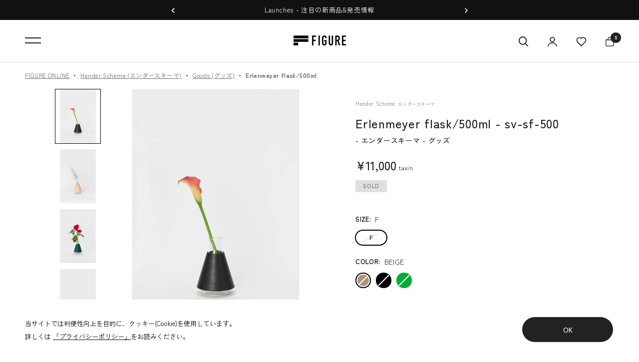

--- FILE ---
content_type: text/html; charset=utf-8
request_url: https://figure-online.net/products/240348903026-sv-sf-500
body_size: 53472
content:
<!doctype html><html
  class="no-js"
  lang="ja"
  dir="ltr">
  <head>

    <script type="application/vnd.locksmith+json" data-locksmith>{"version":"v173","locked":false,"initialized":true,"scope":"product","access_granted":true,"access_denied":false,"requires_customer":false,"manual_lock":false,"remote_lock":false,"has_timeout":false,"remote_rendered":null,"hide_resource":false,"hide_links_to_resource":false,"transparent":true,"locks":{"all":[],"opened":[]},"keys":[],"keys_signature":"89c9f4f6d92d9d507732e7310ff6ded0d7f09279fc6dc2a9e2e6d30aa58af202","state":{"template":"product","theme":127636865075,"product":"240348903026-sv-sf-500","collection":null,"page":null,"blog":null,"article":null,"app":null},"now":1769000419,"path":"\/products\/240348903026-sv-sf-500","locale_root_url":"\/","canonical_url":"https:\/\/figure-online.net\/products\/240348903026-sv-sf-500","customer_id":null,"customer_id_signature":"89c9f4f6d92d9d507732e7310ff6ded0d7f09279fc6dc2a9e2e6d30aa58af202","cart":null}</script><script data-locksmith>!function(){var require=undefined,reqwest=function(){function succeed(e){var t=protocolRe.exec(e.url);return t=t&&t[1]||context.location.protocol,httpsRe.test(t)?twoHundo.test(e.request.status):!!e.request.response}function handleReadyState(e,t,n){return function(){return e._aborted?n(e.request):e._timedOut?n(e.request,"Request is aborted: timeout"):void(e.request&&4==e.request[readyState]&&(e.request.onreadystatechange=noop,succeed(e)?t(e.request):n(e.request)))}}function setHeaders(e,t){var n,s=t.headers||{};s.Accept=s.Accept||defaultHeaders.accept[t.type]||defaultHeaders.accept["*"];var r="undefined"!=typeof FormData&&t.data instanceof FormData;for(n in!t.crossOrigin&&!s[requestedWith]&&(s[requestedWith]=defaultHeaders.requestedWith),!s[contentType]&&!r&&(s[contentType]=t.contentType||defaultHeaders.contentType),s)s.hasOwnProperty(n)&&"setRequestHeader"in e&&e.setRequestHeader(n,s[n])}function setCredentials(e,t){"undefined"!=typeof t.withCredentials&&"undefined"!=typeof e.withCredentials&&(e.withCredentials=!!t.withCredentials)}function generalCallback(e){lastValue=e}function urlappend(e,t){return e+(/[?]/.test(e)?"&":"?")+t}function handleJsonp(e,t,n,s){var r=uniqid++,o=e.jsonpCallback||"callback",a=e.jsonpCallbackName||reqwest.getcallbackPrefix(r),i=new RegExp("((^|[?]|&)"+o+")=([^&]+)"),l=s.match(i),c=doc.createElement("script"),u=0,p=-1!==navigator.userAgent.indexOf("MSIE 10.0");return l?"?"===l[3]?s=s.replace(i,"$1="+a):a=l[3]:s=urlappend(s,o+"="+a),context[a]=generalCallback,c.type="text/javascript",c.src=s,c.async=!0,"undefined"!=typeof c.onreadystatechange&&!p&&(c.htmlFor=c.id="_reqwest_"+r),c.onload=c.onreadystatechange=function(){if(c[readyState]&&"complete"!==c[readyState]&&"loaded"!==c[readyState]||u)return!1;c.onload=c.onreadystatechange=null,c.onclick&&c.onclick(),t(lastValue),lastValue=undefined,head.removeChild(c),u=1},head.appendChild(c),{abort:function(){c.onload=c.onreadystatechange=null,n({},"Request is aborted: timeout",{}),lastValue=undefined,head.removeChild(c),u=1}}}function getRequest(e,t){var n,s=this.o,r=(s.method||"GET").toUpperCase(),o="string"==typeof s?s:s.url,a=!1!==s.processData&&s.data&&"string"!=typeof s.data?reqwest.toQueryString(s.data):s.data||null,i=!1;return("jsonp"==s.type||"GET"==r)&&a&&(o=urlappend(o,a),a=null),"jsonp"==s.type?handleJsonp(s,e,t,o):((n=s.xhr&&s.xhr(s)||xhr(s)).open(r,o,!1!==s.async),setHeaders(n,s),setCredentials(n,s),context[xDomainRequest]&&n instanceof context[xDomainRequest]?(n.onload=e,n.onerror=t,n.onprogress=function(){},i=!0):n.onreadystatechange=handleReadyState(this,e,t),s.before&&s.before(n),i?setTimeout(function(){n.send(a)},200):n.send(a),n)}function Reqwest(e,t){this.o=e,this.fn=t,init.apply(this,arguments)}function setType(e){return null===e?undefined:e.match("json")?"json":e.match("javascript")?"js":e.match("text")?"html":e.match("xml")?"xml":void 0}function init(o,fn){function complete(e){for(o.timeout&&clearTimeout(self.timeout),self.timeout=null;0<self._completeHandlers.length;)self._completeHandlers.shift()(e)}function success(resp){var type=o.type||resp&&setType(resp.getResponseHeader("Content-Type"));resp="jsonp"!==type?self.request:resp;var filteredResponse=globalSetupOptions.dataFilter(resp.responseText,type),r=filteredResponse;try{resp.responseText=r}catch(e){}if(r)switch(type){case"json":try{resp=context.JSON?context.JSON.parse(r):eval("("+r+")")}catch(err){return error(resp,"Could not parse JSON in response",err)}break;case"js":resp=eval(r);break;case"html":resp=r;break;case"xml":resp=resp.responseXML&&resp.responseXML.parseError&&resp.responseXML.parseError.errorCode&&resp.responseXML.parseError.reason?null:resp.responseXML}for(self._responseArgs.resp=resp,self._fulfilled=!0,fn(resp),self._successHandler(resp);0<self._fulfillmentHandlers.length;)resp=self._fulfillmentHandlers.shift()(resp);complete(resp)}function timedOut(){self._timedOut=!0,self.request.abort()}function error(e,t,n){for(e=self.request,self._responseArgs.resp=e,self._responseArgs.msg=t,self._responseArgs.t=n,self._erred=!0;0<self._errorHandlers.length;)self._errorHandlers.shift()(e,t,n);complete(e)}this.url="string"==typeof o?o:o.url,this.timeout=null,this._fulfilled=!1,this._successHandler=function(){},this._fulfillmentHandlers=[],this._errorHandlers=[],this._completeHandlers=[],this._erred=!1,this._responseArgs={};var self=this;fn=fn||function(){},o.timeout&&(this.timeout=setTimeout(function(){timedOut()},o.timeout)),o.success&&(this._successHandler=function(){o.success.apply(o,arguments)}),o.error&&this._errorHandlers.push(function(){o.error.apply(o,arguments)}),o.complete&&this._completeHandlers.push(function(){o.complete.apply(o,arguments)}),this.request=getRequest.call(this,success,error)}function reqwest(e,t){return new Reqwest(e,t)}function normalize(e){return e?e.replace(/\r?\n/g,"\r\n"):""}function serial(e,t){var n,s,r,o,a=e.name,i=e.tagName.toLowerCase(),l=function(e){e&&!e.disabled&&t(a,normalize(e.attributes.value&&e.attributes.value.specified?e.value:e.text))};if(!e.disabled&&a)switch(i){case"input":/reset|button|image|file/i.test(e.type)||(n=/checkbox/i.test(e.type),s=/radio/i.test(e.type),r=e.value,(!n&&!s||e.checked)&&t(a,normalize(n&&""===r?"on":r)));break;case"textarea":t(a,normalize(e.value));break;case"select":if("select-one"===e.type.toLowerCase())l(0<=e.selectedIndex?e.options[e.selectedIndex]:null);else for(o=0;e.length&&o<e.length;o++)e.options[o].selected&&l(e.options[o])}}function eachFormElement(){var e,t,o=this,n=function(e,t){var n,s,r;for(n=0;n<t.length;n++)for(r=e[byTag](t[n]),s=0;s<r.length;s++)serial(r[s],o)};for(t=0;t<arguments.length;t++)e=arguments[t],/input|select|textarea/i.test(e.tagName)&&serial(e,o),n(e,["input","select","textarea"])}function serializeQueryString(){return reqwest.toQueryString(reqwest.serializeArray.apply(null,arguments))}function serializeHash(){var n={};return eachFormElement.apply(function(e,t){e in n?(n[e]&&!isArray(n[e])&&(n[e]=[n[e]]),n[e].push(t)):n[e]=t},arguments),n}function buildParams(e,t,n,s){var r,o,a,i=/\[\]$/;if(isArray(t))for(o=0;t&&o<t.length;o++)a=t[o],n||i.test(e)?s(e,a):buildParams(e+"["+("object"==typeof a?o:"")+"]",a,n,s);else if(t&&"[object Object]"===t.toString())for(r in t)buildParams(e+"["+r+"]",t[r],n,s);else s(e,t)}var context=this,XHR2;if("window"in context)var doc=document,byTag="getElementsByTagName",head=doc[byTag]("head")[0];else try{XHR2=require("xhr2")}catch(ex){throw new Error("Peer dependency `xhr2` required! Please npm install xhr2")}var httpsRe=/^http/,protocolRe=/(^\w+):\/\//,twoHundo=/^(20\d|1223)$/,readyState="readyState",contentType="Content-Type",requestedWith="X-Requested-With",uniqid=0,callbackPrefix="reqwest_"+ +new Date,lastValue,xmlHttpRequest="XMLHttpRequest",xDomainRequest="XDomainRequest",noop=function(){},isArray="function"==typeof Array.isArray?Array.isArray:function(e){return e instanceof Array},defaultHeaders={contentType:"application/x-www-form-urlencoded",requestedWith:xmlHttpRequest,accept:{"*":"text/javascript, text/html, application/xml, text/xml, */*",xml:"application/xml, text/xml",html:"text/html",text:"text/plain",json:"application/json, text/javascript",js:"application/javascript, text/javascript"}},xhr=function(e){if(!0!==e.crossOrigin)return context[xmlHttpRequest]?new XMLHttpRequest:XHR2?new XHR2:new ActiveXObject("Microsoft.XMLHTTP");var t=context[xmlHttpRequest]?new XMLHttpRequest:null;if(t&&"withCredentials"in t)return t;if(context[xDomainRequest])return new XDomainRequest;throw new Error("Browser does not support cross-origin requests")},globalSetupOptions={dataFilter:function(e){return e}};return Reqwest.prototype={abort:function(){this._aborted=!0,this.request.abort()},retry:function(){init.call(this,this.o,this.fn)},then:function(e,t){return e=e||function(){},t=t||function(){},this._fulfilled?this._responseArgs.resp=e(this._responseArgs.resp):this._erred?t(this._responseArgs.resp,this._responseArgs.msg,this._responseArgs.t):(this._fulfillmentHandlers.push(e),this._errorHandlers.push(t)),this},always:function(e){return this._fulfilled||this._erred?e(this._responseArgs.resp):this._completeHandlers.push(e),this},fail:function(e){return this._erred?e(this._responseArgs.resp,this._responseArgs.msg,this._responseArgs.t):this._errorHandlers.push(e),this},"catch":function(e){return this.fail(e)}},reqwest.serializeArray=function(){var n=[];return eachFormElement.apply(function(e,t){n.push({name:e,value:t})},arguments),n},reqwest.serialize=function(){if(0===arguments.length)return"";var e,t=Array.prototype.slice.call(arguments,0);return(e=t.pop())&&e.nodeType&&t.push(e)&&(e=null),e&&(e=e.type),("map"==e?serializeHash:"array"==e?reqwest.serializeArray:serializeQueryString).apply(null,t)},reqwest.toQueryString=function(e,t){var n,s,r=t||!1,o=[],a=encodeURIComponent,i=function(e,t){t="function"==typeof t?t():null==t?"":t,o[o.length]=a(e)+"="+a(t)};if(isArray(e))for(s=0;e&&s<e.length;s++)i(e[s].name,e[s].value);else for(n in e)e.hasOwnProperty(n)&&buildParams(n,e[n],r,i);return o.join("&").replace(/%20/g,"+")},reqwest.getcallbackPrefix=function(){return callbackPrefix},reqwest.compat=function(e,t){return e&&(e.type&&(e.method=e.type)&&delete e.type,e.dataType&&(e.type=e.dataType),e.jsonpCallback&&(e.jsonpCallbackName=e.jsonpCallback)&&delete e.jsonpCallback,e.jsonp&&(e.jsonpCallback=e.jsonp)),new Reqwest(e,t)},reqwest.ajaxSetup=function(e){for(var t in e=e||{})globalSetupOptions[t]=e[t]},reqwest}();
/*!
  * Reqwest! A general purpose XHR connection manager
  * license MIT (c) Dustin Diaz 2015
  * https://github.com/ded/reqwest
  */!function(){var a=window.Locksmith={},e=document.querySelector('script[type="application/vnd.locksmith+json"]'),n=e&&e.innerHTML;if(a.state={},a.util={},a.loading=!1,n)try{a.state=JSON.parse(n)}catch(u){}if(document.addEventListener&&document.querySelector){var s,r,o,t=[76,79,67,75,83,77,73,84,72,49,49],i=function(){r=t.slice(0)},l="style",c=function(e){e&&27!==e.keyCode&&"click"!==e.type||(document.removeEventListener("keydown",c),document.removeEventListener("click",c),s&&document.body.removeChild(s),s=null)};i(),document.addEventListener("keyup",function(e){if(e.keyCode===r[0]){if(clearTimeout(o),r.shift(),0<r.length)return void(o=setTimeout(i,1e3));i(),c(),(s=document.createElement("div"))[l].width="50%",s[l].maxWidth="1000px",s[l].height="85%",s[l].border="1px rgba(0, 0, 0, 0.2) solid",s[l].background="rgba(255, 255, 255, 0.99)",s[l].borderRadius="4px",s[l].position="fixed",s[l].top="50%",s[l].left="50%",s[l].transform="translateY(-50%) translateX(-50%)",s[l].boxShadow="0 2px 5px rgba(0, 0, 0, 0.3), 0 0 100vh 100vw rgba(0, 0, 0, 0.5)",s[l].zIndex="2147483645";var t=document.createElement("textarea");t.value=JSON.stringify(JSON.parse(n),null,2),t[l].border="none",t[l].display="block",t[l].boxSizing="border-box",t[l].width="100%",t[l].height="100%",t[l].background="transparent",t[l].padding="22px",t[l].fontFamily="monospace",t[l].fontSize="14px",t[l].color="#333",t[l].resize="none",t[l].outline="none",t.readOnly=!0,s.appendChild(t),document.body.appendChild(s),t.addEventListener("click",function(e){e.stopImmediatePropagation()}),t.select(),document.addEventListener("keydown",c),document.addEventListener("click",c)}})}a.isEmbedded=-1!==window.location.search.indexOf("_ab=0&_fd=0&_sc=1"),a.path=a.state.path||window.location.pathname,a.basePath=a.state.locale_root_url.concat("/apps/locksmith").replace(/^\/\//,"/"),a.reloading=!1,a.util.console=window.console||{log:function(){},error:function(){}},a.util.makeUrl=function(e,t){var n,s=a.basePath+e,r=[],o=a.cache();for(n in o)r.push(n+"="+encodeURIComponent(o[n]));for(n in t)r.push(n+"="+encodeURIComponent(t[n]));return a.state.customer_id&&(r.push("customer_id="+encodeURIComponent(a.state.customer_id)),r.push("customer_id_signature="+encodeURIComponent(a.state.customer_id_signature))),s+=(-1===s.indexOf("?")?"?":"&")+r.join("&")},a._initializeCallbacks=[],a.on=function(e,t){if("initialize"!==e)throw'Locksmith.on() currently only supports the "initialize" event';a._initializeCallbacks.push(t)},a.initializeSession=function(e){if(!a.isEmbedded){var t=!1,n=!0,s=!0;(e=e||{}).silent&&(s=n=!(t=!0)),a.ping({silent:t,spinner:n,reload:s,callback:function(){a._initializeCallbacks.forEach(function(e){e()})}})}},a.cache=function(e){var t={};try{var n=function r(e){return(document.cookie.match("(^|; )"+e+"=([^;]*)")||0)[2]};t=JSON.parse(decodeURIComponent(n("locksmith-params")||"{}"))}catch(u){}if(e){for(var s in e)t[s]=e[s];document.cookie="locksmith-params=; expires=Thu, 01 Jan 1970 00:00:00 GMT; path=/",document.cookie="locksmith-params="+encodeURIComponent(JSON.stringify(t))+"; path=/"}return t},a.cache.cart=a.state.cart,a.cache.cartLastSaved=null,a.params=a.cache(),a.util.reload=function(){a.reloading=!0;try{window.location.href=window.location.href.replace(/#.*/,"")}catch(u){a.util.console.error("Preferred reload method failed",u),window.location.reload()}},a.cache.saveCart=function(e){if(!a.cache.cart||a.cache.cart===a.cache.cartLastSaved)return e?e():null;var t=a.cache.cartLastSaved;a.cache.cartLastSaved=a.cache.cart,reqwest({url:"/cart/update.json",method:"post",type:"json",data:{attributes:{locksmith:a.cache.cart}},complete:e,error:function(e){if(a.cache.cartLastSaved=t,!a.reloading)throw e}})},a.util.spinnerHTML='<style>body{background:#FFF}@keyframes spin{from{transform:rotate(0deg)}to{transform:rotate(360deg)}}#loading{display:flex;width:100%;height:50vh;color:#777;align-items:center;justify-content:center}#loading .spinner{display:block;animation:spin 600ms linear infinite;position:relative;width:50px;height:50px}#loading .spinner-ring{stroke:currentColor;stroke-dasharray:100%;stroke-width:2px;stroke-linecap:round;fill:none}</style><div id="loading"><div class="spinner"><svg width="100%" height="100%"><svg preserveAspectRatio="xMinYMin"><circle class="spinner-ring" cx="50%" cy="50%" r="45%"></circle></svg></svg></div></div>',a.util.clobberBody=function(e){document.body.innerHTML=e},a.util.clobberDocument=function(e){e.responseText&&(e=e.responseText),document.documentElement&&document.removeChild(document.documentElement);var t=document.open("text/html","replace");t.writeln(e),t.close(),setTimeout(function(){var e=t.querySelector("[autofocus]");e&&e.focus()},100)},a.util.serializeForm=function(e){if(e&&"FORM"===e.nodeName){var t,n,s={};for(t=e.elements.length-1;0<=t;t-=1)if(""!==e.elements[t].name)switch(e.elements[t].nodeName){case"INPUT":switch(e.elements[t].type){default:case"text":case"hidden":case"password":case"button":case"reset":case"submit":s[e.elements[t].name]=e.elements[t].value;break;case"checkbox":case"radio":e.elements[t].checked&&(s[e.elements[t].name]=e.elements[t].value);break;case"file":}break;case"TEXTAREA":s[e.elements[t].name]=e.elements[t].value;break;case"SELECT":switch(e.elements[t].type){case"select-one":s[e.elements[t].name]=e.elements[t].value;break;case"select-multiple":for(n=e.elements[t].options.length-1;0<=n;n-=1)e.elements[t].options[n].selected&&(s[e.elements[t].name]=e.elements[t].options[n].value)}break;case"BUTTON":switch(e.elements[t].type){case"reset":case"submit":case"button":s[e.elements[t].name]=e.elements[t].value}}return s}},a.util.on=function(e,o,a,t){t=t||document;var i="locksmith-"+e+o,n=function(e){var t=e.target,n=e.target.parentElement,s=t.className.baseVal||t.className||"",r=n.className.baseVal||n.className||"";("string"==typeof s&&-1!==s.split(/\s+/).indexOf(o)||"string"==typeof r&&-1!==r.split(/\s+/).indexOf(o))&&!e[i]&&(e[i]=!0,a(e))};t.attachEvent?t.attachEvent(e,n):t.addEventListener(e,n,!1)},a.util.enableActions=function(e){a.util.on("click","locksmith-action",function(e){e.preventDefault();var t=e.target;t.dataset.confirmWith&&!confirm(t.dataset.confirmWith)||(t.disabled=!0,t.innerText=t.dataset.disableWith,a.post("/action",t.dataset.locksmithParams,{spinner:!1,type:"text",success:function(e){(e=JSON.parse(e.responseText)).message&&alert(e.message),a.util.reload()}}))},e)},a.util.inject=function(e,t){var n=["data","locksmith","append"];if(-1!==t.indexOf(n.join("-"))){var s=document.createElement("div");s.innerHTML=t,e.appendChild(s)}else e.innerHTML=t;var r,o,a=e.querySelectorAll("script");for(o=0;o<a.length;++o){r=a[o];var i=document.createElement("script");if(r.type&&(i.type=r.type),r.src)i.src=r.src;else{var l=document.createTextNode(r.innerHTML);i.appendChild(l)}e.appendChild(i)}var c=e.querySelector("[autofocus]");c&&c.focus()},a.post=function(e,t,n){!1!==(n=n||{}).spinner&&a.util.clobberBody(a.util.spinnerHTML);var s={};n.container===document?(s.layout=1,n.success=function(e){document.getElementById(n.container);a.util.clobberDocument(e)}):n.container&&(s.layout=0,n.success=function(e){var t=document.getElementById(n.container);a.util.inject(t,e),t.id===t.firstChild.id&&t.parentElement.replaceChild(t.firstChild,t)}),n.form_type&&(t.form_type=n.form_type),a.loading=!0;var r=a.util.makeUrl(e,s);reqwest({url:r,method:"post",type:n.type||"html",data:t,complete:function(){a.loading=!1},error:function(e){if(!a.reloading)if("dashboard.weglot.com"!==window.location.host){if(!n.silent)throw alert("Something went wrong! Please refresh and try again."),e;console.error(e)}else console.error(e)},success:n.success||a.util.clobberDocument})},a.postResource=function(e,t){e.path=a.path,e.search=window.location.search,e.state=a.state,e.passcode&&(e.passcode=e.passcode.trim()),e.email&&(e.email=e.email.trim()),e.state.cart=a.cache.cart,e.locksmith_json=a.jsonTag,e.locksmith_json_signature=a.jsonTagSignature,a.post("/resource",e,t)},a.ping=function(e){if(!a.isEmbedded){e=e||{};a.post("/ping",{path:a.path,search:window.location.search,state:a.state},{spinner:!!e.spinner,silent:"undefined"==typeof e.silent||e.silent,type:"text",success:function(e){(e=JSON.parse(e.responseText)).messages&&0<e.messages.length&&a.showMessages(e.messages)}})}},a.timeoutMonitor=function(){var e=a.cache.cart;a.ping({callback:function(){e!==a.cache.cart||setTimeout(function(){a.timeoutMonitor()},6e4)}})},a.showMessages=function(e){var t=document.createElement("div");t.style.position="fixed",t.style.left=0,t.style.right=0,t.style.bottom="-50px",t.style.opacity=0,t.style.background="#191919",t.style.color="#ddd",t.style.transition="bottom 0.2s, opacity 0.2s",t.style.zIndex=999999,t.innerHTML="        <style>          .locksmith-ab .locksmith-b { display: none; }          .locksmith-ab.toggled .locksmith-b { display: flex; }          .locksmith-ab.toggled .locksmith-a { display: none; }          .locksmith-flex { display: flex; flex-wrap: wrap; justify-content: space-between; align-items: center; padding: 10px 20px; }          .locksmith-message + .locksmith-message { border-top: 1px #555 solid; }          .locksmith-message a { color: inherit; font-weight: bold; }          .locksmith-message a:hover { color: inherit; opacity: 0.8; }          a.locksmith-ab-toggle { font-weight: inherit; text-decoration: underline; }          .locksmith-text { flex-grow: 1; }          .locksmith-cta { flex-grow: 0; text-align: right; }          .locksmith-cta button { transform: scale(0.8); transform-origin: left; }          .locksmith-cta > * { display: block; }          .locksmith-cta > * + * { margin-top: 10px; }          .locksmith-message a.locksmith-close { flex-grow: 0; text-decoration: none; margin-left: 15px; font-size: 30px; font-family: monospace; display: block; padding: 2px 10px; }                    @media screen and (max-width: 600px) {            .locksmith-wide-only { display: none !important; }            .locksmith-flex { padding: 0 15px; }            .locksmith-flex > * { margin-top: 5px; margin-bottom: 5px; }            .locksmith-cta { text-align: left; }          }                    @media screen and (min-width: 601px) {            .locksmith-narrow-only { display: none !important; }          }        </style>      "+e.map(function(e){return'<div class="locksmith-message">'+e+"</div>"}).join(""),document.body.appendChild(t),document.body.style.position="relative",document.body.parentElement.style.paddingBottom=t.offsetHeight+"px",setTimeout(function(){t.style.bottom=0,t.style.opacity=1},50),a.util.on("click","locksmith-ab-toggle",function(e){e.preventDefault();for(var t=e.target.parentElement;-1===t.className.split(" ").indexOf("locksmith-ab");)t=t.parentElement;-1!==t.className.split(" ").indexOf("toggled")?t.className=t.className.replace("toggled",""):t.className=t.className+" toggled"}),a.util.enableActions(t)}}()}();</script>
      <script data-locksmith>Locksmith.cache.cart=null</script>

  <script data-locksmith>Locksmith.jsonTag="\u003cscript type=\"application\/vnd.locksmith+json\" data-locksmith\u003e{\"version\":\"v173\",\"locked\":false,\"initialized\":true,\"scope\":\"product\",\"access_granted\":true,\"access_denied\":false,\"requires_customer\":false,\"manual_lock\":false,\"remote_lock\":false,\"has_timeout\":false,\"remote_rendered\":null,\"hide_resource\":false,\"hide_links_to_resource\":false,\"transparent\":true,\"locks\":{\"all\":[],\"opened\":[]},\"keys\":[],\"keys_signature\":\"89c9f4f6d92d9d507732e7310ff6ded0d7f09279fc6dc2a9e2e6d30aa58af202\",\"state\":{\"template\":\"product\",\"theme\":127636865075,\"product\":\"240348903026-sv-sf-500\",\"collection\":null,\"page\":null,\"blog\":null,\"article\":null,\"app\":null},\"now\":1769000419,\"path\":\"\\\/products\\\/240348903026-sv-sf-500\",\"locale_root_url\":\"\\\/\",\"canonical_url\":\"https:\\\/\\\/figure-online.net\\\/products\\\/240348903026-sv-sf-500\",\"customer_id\":null,\"customer_id_signature\":\"89c9f4f6d92d9d507732e7310ff6ded0d7f09279fc6dc2a9e2e6d30aa58af202\",\"cart\":null}\u003c\/script\u003e";Locksmith.jsonTagSignature="65fc54f4478602f6d46f637ef68bc375bf7ba06c3fdfd007a9249ed9fda3866d"</script>
    <!-- Google Tag Manager -->
    <script>
      (function(w, d, s, l, i) {
        w[l] = w[l] || [];
        w[l].push({'gtm.start': new Date().getTime(), event: 'gtm.js'});
        var f = d.getElementsByTagName(s)[0],
          j = d.createElement(s),
          dl = l != 'dataLayer'
            ? '&l=' + l
            : '';
        j.async = true;
        j.src = 'https://www.googletagmanager.com/gtm.js?id=' + i + dl;
        f.parentNode.insertBefore(j, f);
      })(window, document, 'script', 'dataLayer', 'GTM-56D7D6L');
    </script>
    <!-- End Google Tag Manager -->

    <!-- 重複商品詳細のリダイレクト -->
    <script>
      let url = window.location.href;
      let newUrl = url.replace('collections/all-items/products/','products/');
      if (url.includes('collections/all-items/products/')) {
        location.href = newUrl;
      }
    </script>

    <meta charset="utf-8">
    <meta name="viewport" content="width=device-width, initial-scale=1.0, height=device-height, minimum-scale=1.0, maximum-scale=1.0">
    <meta name="theme-color" content="#ffffff">

    <!-- ------------------ NO INDEX ----------------------- --><meta name="robots" content="noindex,nofollow">
<title>
Erlenmeyer flask/500ml - Hender Scheme (エンダースキーマ) - goods (グッズ) | FIGURE ONLINE (フィギュアオンライン) 【公式通販】

        </title><meta name="description" content="material: cow leather/borosilicate glass レザー取り外し可能 ※この製品は、革本来の風合いを生かしているため、色味や風合いが一点ごとに異なります。また、多少の色ムラ、汚れ、キズなどが見られる場合があります。 ※公式サイトカラー：Beige=natural">

        <link rel="canonical" href="https://figure-online.net/products/240348903026-sv-sf-500"><link
          rel="shortcut icon"
          href="//figure-online.net/cdn/shop/files/Favicon_SVG_96x96.png?v=1669276541"
          type="image/png"><link rel="preconnect" href="https://cdn.shopify.com">
      <link rel="dns-prefetch" href="https://productreviews.shopifycdn.com">
      <link rel="dns-prefetch" href="https://www.google-analytics.com"><link
          rel="preconnect"
          href="https://fonts.shopifycdn.com"
          crossorigin><link
        rel="preload"
        as="style"
        href="//figure-online.net/cdn/shop/t/26/assets/theme.css?v=49892253903870574091709210036">
      <link
        rel="preload"
        as="script"
        href="//figure-online.net/cdn/shop/t/26/assets/vendor.js?v=32580466487479117061709210036">
      <link
        rel="preload"
        as="script"
        href="//figure-online.net/cdn/shop/t/26/assets/theme.js?v=139746725951852491201709210036">

      
    <script>
        window.dataLayer = window.dataLayer || [];
        dataLayer.push({ ecommerce: null });  // Clear the previous ecommerce object.
        dataLayer.push({
        event: "view_item",
        ecommerce: {
            items: [{
                item_name: "Erlenmeyer flask/500ml",  
                item_id: "41495983030323", 
                price: 11000, 
                item_brand: "Hender Scheme",
                item_category: "Goods",
                item_variant: "F / BEIGE", 
                quantity: 1
            },{
                item_name: "Erlenmeyer flask/500ml",  
                item_id: "41495983095859", 
                price: 11000, 
                item_brand: "Hender Scheme",
                item_category: "Goods",
                item_variant: "F / BLACK", 
                quantity: 1
            },{
                item_name: "Erlenmeyer flask/500ml",  
                item_id: "41495983128627", 
                price: 11000, 
                item_brand: "Hender Scheme",
                item_category: "Goods",
                item_variant: "F / GREEN", 
                quantity: 1
            }]
        }
        });
    </script>


<link
          rel="preload"
          as="fetch"
          href="/products/240348903026-sv-sf-500.js"
          crossorigin>
        <link
          rel="preload"
          as="image"
          imagesizes="(max-width: 999px) calc(100vw - 48px), 640px"
          imagesrcset="//figure-online.net/cdn/shop/files/sv-sf-500_3_400x.jpg?v=1718093439 400w, //figure-online.net/cdn/shop/files/sv-sf-500_3_500x.jpg?v=1718093439 500w, //figure-online.net/cdn/shop/files/sv-sf-500_3_600x.jpg?v=1718093439 600w, //figure-online.net/cdn/shop/files/sv-sf-500_3_700x.jpg?v=1718093439 700w, //figure-online.net/cdn/shop/files/sv-sf-500_3_800x.jpg?v=1718093439 800w, //figure-online.net/cdn/shop/files/sv-sf-500_3_900x.jpg?v=1718093439 900w, //figure-online.net/cdn/shop/files/sv-sf-500_3_1000x.jpg?v=1718093439 1000w, //figure-online.net/cdn/shop/files/sv-sf-500_3_1100x.jpg?v=1718093439 1100w, //figure-online.net/cdn/shop/files/sv-sf-500_3_1200x.jpg?v=1718093439 1200w, //figure-online.net/cdn/shop/files/sv-sf-500_3_1300x.jpg?v=1718093439 1300w, //figure-online.net/cdn/shop/files/sv-sf-500_3_1400x.jpg?v=1718093439 1400w, //figure-online.net/cdn/shop/files/sv-sf-500_3_1500x.jpg?v=1718093439 1500w
"><link
            rel="preload"
            as="script"
            href="//figure-online.net/cdn/shop/t/26/assets/flickity.js?v=176646718982628074891709210036">

      <script>
        (function(d) {
          var config = {
              kitId: 'rlj7zzl',
              scriptTimeout: 3000,
              async: true
            },
            h = d.documentElement,
            t = setTimeout(function() {
              h.className = h.className.replace(/\bwf-loading\b/g, "") + " wf-inactive";
            }, config.scriptTimeout),
            tk = d.createElement("script"),
            f = false,
            s = d.getElementsByTagName("script")[0],
            a;
          h.className += " wf-loading";
          tk.src = 'https://use.typekit.net/' + config.kitId + '.js';
          tk.async = true;
          tk.onload = tk.onreadystatechange = function() {
            a = this.readyState;
            if (f || a && a != "complete" && a != "loaded") 
              return;
            



            f = true;
            clearTimeout(t);
            try {
              Typekit.load(config)
            } catch (e) {}
          };
          s.parentNode.insertBefore(tk, s)
        })(document);
      </script>

      <script>
        (function(d) {
          var config = {
              kitId: 'rlj7zzl',
              scriptTimeout: 3000,
              async: true
            },
            h = d.documentElement,
            t = setTimeout(function() {
              h.className = h.className.replace(/\bwf-loading\b/g, "") + " wf-inactive";
            }, config.scriptTimeout),
            tk = d.createElement("script"),
            f = false,
            s = d.getElementsByTagName("script")[0],
            a;
          h.className += " wf-loading";
          tk.src = 'https://use.typekit.net/' + config.kitId + '.js';
          tk.async = true;
          tk.onload = tk.onreadystatechange = function() {
            a = this.readyState;
            if (f || a && a != "complete" && a != "loaded") 
              return;
            



            f = true;
            clearTimeout(t);
            try {
              Typekit.load(config)
            } catch (e) {}
          };
          s.parentNode.insertBefore(tk, s)
        })(document);
      </script>

      <meta property="og:type" content="product">
<meta property="og:title" content="Erlenmeyer flask/500ml">
<meta property="product:price:amount" content="11,000">
  <meta property="product:price:currency" content="JPY"><meta property="og:image" content="http://figure-online.net/cdn/shop/files/sv-sf-500_3.jpg?v=1718093439">
<meta property="og:image:secure_url" content="https://figure-online.net/cdn/shop/files/sv-sf-500_3.jpg?v=1718093439">
<meta property="og:image:width" content="1500">
  <meta property="og:image:height" content="1800"><meta property="og:description" content="material: cow leather/borosilicate glass レザー取り外し可能 ※この製品は、革本来の風合いを生かしているため、色味や風合いが一点ごとに異なります。また、多少の色ムラ、汚れ、キズなどが見られる場合があります。 ※公式サイトカラー：Beige=natural">
<meta property="og:url" content="https://figure-online.net/products/240348903026-sv-sf-500">
<meta property="og:site_name" content="FIGURE ONLINE "><meta name="twitter:card" content="summary"><meta name="twitter:title" content="Erlenmeyer flask/500ml">
<meta name="twitter:description" content="material: cow leather/borosilicate glass

レザー取り外し可能

※この製品は、革本来の風合いを生かしているため、色味や風合いが一点ごとに異なります。また、多少の色ムラ、汚れ、キズなどが見られる場合があります。

※公式サイトカラー：Beige=natural">
<meta name="twitter:image" content="https://figure-online.net/cdn/shop/files/sv-sf-500_3_1200x1200_crop_center.jpg?v=1718093439">
<meta name="twitter:image:alt" content="">
      
  <script type="application/ld+json">
  {
    "@context": "https://schema.org",
    "@type": "Product",
    "productID": 6987144069171,
    "offers": [{
          "@type": "Offer",
          "name": "F \/ BEIGE",
          "availability":"https://schema.org/OutOfStock",
          "price": 11000.0,
          "priceCurrency": "JPY",
          "priceValidUntil": "2026-01-31","sku": "2403489030260511",
            "mpn": "2403489030260511",
          "url": "/products/240348903026-sv-sf-500?variant=41495983030323"
        },
{
          "@type": "Offer",
          "name": "F \/ BLACK",
          "availability":"https://schema.org/OutOfStock",
          "price": 11000.0,
          "priceCurrency": "JPY",
          "priceValidUntil": "2026-01-31","sku": "2403489030260211",
            "mpn": "2403489030260511",
          "url": "/products/240348903026-sv-sf-500?variant=41495983095859"
        },
{
          "@type": "Offer",
          "name": "F \/ GREEN",
          "availability":"https://schema.org/OutOfStock",
          "price": 11000.0,
          "priceCurrency": "JPY",
          "priceValidUntil": "2026-01-31","sku": "2403489030260611",
            "mpn": "2403489030260511",
          "url": "/products/240348903026-sv-sf-500?variant=41495983128627"
        }
],"brand": {
      "@type": "Brand",
      "name": "Hender Scheme"
    },
    "name": "Erlenmeyer flask\/500ml",
    "description": "material: cow leather\/borosilicate glass\n\nレザー取り外し可能\n\n※この製品は、革本来の風合いを生かしているため、色味や風合いが一点ごとに異なります。また、多少の色ムラ、汚れ、キズなどが見られる場合があります。\n\n※公式サイトカラー：Beige=natural",
    "category": "Goods",
    "url": "/products/240348903026-sv-sf-500",
    "sku": "2403489030260511",
    "image": {
      "@type": "ImageObject",
      "url": "https://figure-online.net/cdn/shop/files/sv-sf-500_3.jpg?v=1718093439&width=1024",
      "image": "https://figure-online.net/cdn/shop/files/sv-sf-500_3.jpg?v=1718093439&width=1024",
      "name": "",
      "width": "1024",
      "height": "1024"
    }
  }
  </script>



  <script type="application/ld+json">
  {
    "@context": "https://schema.org",
    "@type": "BreadcrumbList",
  "itemListElement": [{
      "@type": "ListItem",
      "position": 1,
      "name": "FIGURE ONLINE (フィギュアオンライン) ｜ メンズ・レディースファッションセレクトショップ【公式通販】",
      "item": "https://figure-online.net"
    },{
        "@type": "ListItem",
        "position": 2,
        "name": "Hender Scheme (エンダースキーマ) の商品一覧",
        "item": "https://figure-online.net/collections/hender-scheme"
        },{
            "@type": "ListItem",
            "position": 3,
            "name": "Hender Scheme Goods (エンダースキーマ グッズ) の商品一覧",
            "item": "https://figure-online.net/collections/hender-scheme/goods"
          },{
                "@type": "ListItem",
                "position": 4,
                "name": "Erlenmeyer flask\/500ml",
                "item": "https://figure-online.net/products/240348903026-sv-sf-500"
          }
      
    ]
  }
  </script>


      <link rel="preload" href="//figure-online.net/cdn/fonts/epilogue/epilogue_n8.fce680a466ed4f23f54385c46aa2c014c51d421a.woff2" as="font" type="font/woff2" crossorigin><link rel="preload" href="//figure-online.net/cdn/fonts/instrument_sans/instrumentsans_n4.db86542ae5e1596dbdb28c279ae6c2086c4c5bfa.woff2" as="font" type="font/woff2" crossorigin><style>
  /* Typography (heading) */
  @font-face {
  font-family: Epilogue;
  font-weight: 800;
  font-style: normal;
  font-display: swap;
  src: url("//figure-online.net/cdn/fonts/epilogue/epilogue_n8.fce680a466ed4f23f54385c46aa2c014c51d421a.woff2") format("woff2"),
       url("//figure-online.net/cdn/fonts/epilogue/epilogue_n8.2961970d19583d06f062e98ceb588027397f5810.woff") format("woff");
}

@font-face {
  font-family: Epilogue;
  font-weight: 800;
  font-style: italic;
  font-display: swap;
  src: url("//figure-online.net/cdn/fonts/epilogue/epilogue_i8.ff761dcfbf0a5437130c88f1b2679b905f7ed608.woff2") format("woff2"),
       url("//figure-online.net/cdn/fonts/epilogue/epilogue_i8.e7ca0c6d6c4d73469c08f9b99e243b2e63239caf.woff") format("woff");
}

/* Typography (body) */
  @font-face {
  font-family: "Instrument Sans";
  font-weight: 400;
  font-style: normal;
  font-display: swap;
  src: url("//figure-online.net/cdn/fonts/instrument_sans/instrumentsans_n4.db86542ae5e1596dbdb28c279ae6c2086c4c5bfa.woff2") format("woff2"),
       url("//figure-online.net/cdn/fonts/instrument_sans/instrumentsans_n4.510f1b081e58d08c30978f465518799851ef6d8b.woff") format("woff");
}

@font-face {
  font-family: "Instrument Sans";
  font-weight: 400;
  font-style: italic;
  font-display: swap;
  src: url("//figure-online.net/cdn/fonts/instrument_sans/instrumentsans_i4.028d3c3cd8d085648c808ceb20cd2fd1eb3560e5.woff2") format("woff2"),
       url("//figure-online.net/cdn/fonts/instrument_sans/instrumentsans_i4.7e90d82df8dee29a99237cd19cc529d2206706a2.woff") format("woff");
}

@font-face {
  font-family: "Instrument Sans";
  font-weight: 600;
  font-style: normal;
  font-display: swap;
  src: url("//figure-online.net/cdn/fonts/instrument_sans/instrumentsans_n6.27dc66245013a6f7f317d383a3cc9a0c347fb42d.woff2") format("woff2"),
       url("//figure-online.net/cdn/fonts/instrument_sans/instrumentsans_n6.1a71efbeeb140ec495af80aad612ad55e19e6d0e.woff") format("woff");
}

@font-face {
  font-family: "Instrument Sans";
  font-weight: 600;
  font-style: italic;
  font-display: swap;
  src: url("//figure-online.net/cdn/fonts/instrument_sans/instrumentsans_i6.ba8063f6adfa1e7ffe690cc5efa600a1e0a8ec32.woff2") format("woff2"),
       url("//figure-online.net/cdn/fonts/instrument_sans/instrumentsans_i6.a5bb29b76a0bb820ddaa9417675a5d0bafaa8c1f.woff") format("woff");
}

:root {--heading-color: 0, 0, 0;
    --text-color: 34, 34, 34;
    --background: 255, 255, 255;
    --secondary-background: 245, 245, 245;
    --border-color: 222, 222, 222;
    --border-color-darker: 167, 167, 167;
    --success-color: 46, 158, 123;
    --success-background: 213, 236, 229;
    --error-color: 222, 42, 42;
    --error-background: 253, 240, 240;
    --primary-button-background: 0, 0, 0;
    --primary-button-text-color: 255, 255, 255;
    --secondary-button-background: 243, 255, 52;
    --secondary-button-text-color: 40, 40, 40;
    --product-star-rating: 246, 164, 41;
    --product-on-sale-accent: 226, 0, 0;
    --product-sold-out-accent: 224, 224, 224;
    --product-custom-label-background: 64, 93, 230;
    --product-custom-label-text-color: 255, 255, 255;
    --product-custom-label-2-background: 243, 255, 52;
    --product-custom-label-2-text-color: 0, 0, 0;
    --product-low-stock-text-color: 222, 42, 42;
    --product-in-stock-text-color: 46, 158, 123;
    --loading-bar-background: 34, 34, 34;

    /* We duplicate some "base" colors as root colors, which is useful to use on drawer elements or popover without. Those should not be overridden to avoid issues */
    --root-heading-color: 0, 0, 0;
    --root-text-color: 34, 34, 34;
    --root-background: 255, 255, 255;
    --root-border-color: 222, 222, 222;
    --root-primary-button-background: 0, 0, 0;
    --root-primary-button-text-color: 255, 255, 255;

    --base-font-size: 14px;
    --heading-font-family: urw-din-condensed, sans-serif;
    --heading-font-weight: 800;
    --heading-font-style: normal;
    --heading-text-transform: uppercase;
    --text-font-family: zen-kaku-gothic-antique, sans-serif;
    --text-font-weight: 400;
    --text-font-style: normal;
    --text-font-bold-weight: 600;

    /* Typography (font size) */
    --heading-xxsmall-font-size: 10px;
    --heading-xsmall-font-size: 10px;
    --heading-small-font-size: 11px;
    --heading-large-font-size: 32px;
    --heading-h1-font-size: 32px;
    --heading-h2-font-size: 28px;
    --heading-h3-font-size: 26px;
    --heading-h4-font-size: 22px;
    --heading-h5-font-size: 15px;
    --heading-h6-font-size: 13px;

    /* Control the look and feel of the theme by changing radius of various elements */
    --button-border-radius: 0px;
    --block-border-radius: 0px;
    --block-border-radius-reduced: 0px;
    --color-swatch-border-radius: 100%;

    /* Button size */
    --button-height: 48px;
    --button-small-height: 40px;

    /* Form related */
    --form-input-field-height: 48px;
    --form-input-gap: 16px;
    --form-submit-margin: 24px;

    /* Product listing related variables */
    --product-list-block-spacing: 32px;

    /* Video related */
    --play-button-background: 255, 255, 255;
    --play-button-arrow: 34, 34, 34;

    /* RTL support */
    --transform-logical-flip: 1;
    --transform-origin-start: left;
    --transform-origin-end: right;

    /* Other */
    --zoom-cursor-svg-url: url(//figure-online.net/cdn/shop/t/26/assets/zoom-cursor.svg?v=14892261744663531131709210036);
    --arrow-right-svg-url: url(//figure-online.net/cdn/shop/t/26/assets/arrow-right.svg?v=2151866357717726961709210036);
    --arrow-left-svg-url: url(//figure-online.net/cdn/shop/t/26/assets/arrow-left.svg?v=28017100529542663401709210036);

    /* Some useful variables that we can reuse in our CSS. Some explanation are needed for some of them:
       - container-max-width-minus-gutters: represents the container max width without the edge gutters
       - container-outer-width: considering the screen width, represent all the space outside the container
       - container-outer-margin: same as container-outer-width but get set to 0 inside a container
       - container-inner-width: the effective space inside the container (minus gutters)
       - grid-column-width: represents the width of a single column of the grid
       - vertical-breather: this is a variable that defines the global "spacing" between sections, and inside the section
                            to create some "breath" and minimum spacing
     */
    --container-max-width: 1600px;
    --container-gutter: 20px;
    --container-max-width-minus-gutters: calc(var(--container-max-width) - (var(--container-gutter)) * 2);
    --container-outer-width: max(calc((100vw - var(--container-max-width-minus-gutters)) / 2), var(--container-gutter));
    --container-outer-margin: var(--container-outer-width);
    --container-inner-width: calc(100vw - var(--container-outer-width) * 2);

    --grid-column-count: 10;
    --grid-gap: 24px;
    --grid-column-width: calc((100vw - var(--container-outer-width) * 2 - var(--grid-gap) * (var(--grid-column-count) - 1)) / var(--grid-column-count));

    --vertical-breather: 48px;
    --vertical-breather-tight: 48px;

    /* Shopify related variables */
    --payment-terms-background-color: #ffffff;
  }

  @media screen and (min-width: 741px) {
    :root {
      --container-gutter: 50px;
      --grid-column-count: 20;
      --vertical-breather: 64px;
      --vertical-breather-tight: 64px;

      /* Typography (font size) */
      --heading-xsmall-font-size: 11px;
      --heading-small-font-size: 12px;
      --heading-large-font-size: 48px;
      --heading-h1-font-size: 48px;
      --heading-h2-font-size: 36px;
      --heading-h3-font-size: 30px;
      --heading-h4-font-size: 22px;
      --heading-h5-font-size: 18px;
      --heading-h6-font-size: 15px; 

      /* Form related */
      --form-input-field-height: 52px;
      --form-submit-margin: 32px;

      /* Button size */
      --button-height: 54px;
      --button-small-height: 44px;
    }
  }

  @media screen and (min-width: 1200px) {
    :root {
      --vertical-breather: 80px;
      --vertical-breather-tight: 64px;
      --product-list-block-spacing: 48px;

      /* Typography */
      --heading-large-font-size: 58px;
      --heading-h1-font-size: 48px;
      --heading-h2-font-size: 36px;
      --heading-h3-font-size: 30px;
      --heading-h4-font-size: 22px;
      --heading-h5-font-size: 18px;
      --heading-h6-font-size: 15px;
    }
  }

  @media screen and (min-width: 1600px) {
    :root {
      --vertical-breather: 90px;
      --vertical-breather-tight: 64px;
    }
  }
</style>
      <script>
  // This allows to expose several variables to the global scope, to be used in scripts
  window.themeVariables = {
    settings: {
      direction: "ltr",
      pageType: "product",
      cartCount: 0,
      moneyFormat: "¥{{amount_no_decimals}}",
      moneyWithCurrencyFormat: "¥{{amount_no_decimals}} JPY",
      showVendor: true,
      discountMode: "saving",
      currencyCodeEnabled: false,
      searchMode: "product",
      searchUnavailableProducts: "last",
      cartType: "drawer",
      cartCurrency: "JPY",
      mobileZoomFactor: 2.5
    },

    routes: {
      host: "figure-online.net",
      rootUrl: "\/",
      rootUrlWithoutSlash: '',
      cartUrl: "\/cart",
      cartAddUrl: "\/cart\/add",
      cartChangeUrl: "\/cart\/change",
      searchUrl: "\/search",
      predictiveSearchUrl: "\/search\/suggest",
      productRecommendationsUrl: "\/recommendations\/products"
    },

    strings: {
      accessibilityDelete: "削除",
      accessibilityClose: "閉じる",
      collectionSoldOut: "SOLD",
      collectionDiscount: "@savings@節約する",
      productSalePrice: "セール価格",
      productRegularPrice: "通常価格",
      productFormUnavailable: "選択不可能",
      productFormSoldOut: "売り切れ",
      productFormPreOrder: "予約する",
      productFormAddToCart: "カートに追加",
      searchNoResults: "結果は見つかりませんでした",
      searchNewSearch: "新規検索",
      searchProducts: "製品",
      searchArticles: "ジャーナル",
      searchPages: "ページ",
      searchCollections: "コレクション一覧",
      cartViewCart: "カートを見る",
      cartItemAdded: "アイテムがカートに追加されました！",
      cartItemAddedShort: "カートに追加されました！",
      cartAddOrderNote: "注文メモの追加",
      cartEditOrderNote: "注文メモを編集する",
      shippingEstimatorNoResults: "申し訳ありませんが、お客様のご住所への発送は現在行っておりません",
      shippingEstimatorOneResult: "お客様のご住所には1つの配送料金が適用されます:",
      shippingEstimatorMultipleResults: "お客様のご住所に合わせて、複数の配送料金が選択できます:",
      shippingEstimatorError: "配送料金の取得中に1つ以上のエラーが発生しました:"
    },

    libs: {
      flickity: "\/\/figure-online.net\/cdn\/shop\/t\/26\/assets\/flickity.js?v=176646718982628074891709210036",
      photoswipe: "\/\/figure-online.net\/cdn\/shop\/t\/26\/assets\/photoswipe.js?v=132268647426145925301709210036",
      qrCode: "\/\/figure-online.net\/cdn\/shopifycloud\/storefront\/assets\/themes_support\/vendor\/qrcode-3f2b403b.js"
    },

    breakpoints: {
      phone: 'screen and (max-width: 740px)',
      tablet: 'screen and (min-width: 741px) and (max-width: 999px)',
      tabletAndUp: 'screen and (min-width: 741px)',
      pocket: 'screen and (max-width: 999px)',
      lap: 'screen and (min-width: 1000px) and (max-width: 1199px)',
      lapAndUp: 'screen and (min-width: 1000px)',
      desktop: 'screen and (min-width: 1200px)',
      wide: 'screen and (min-width: 1400px)'
    }
  };

  window.addEventListener('pageshow', async () => {
    const cartContent = await (await fetch(`${window.themeVariables.routes.cartUrl}.js`, {cache: 'reload'})).json();
    document.documentElement.dispatchEvent(new CustomEvent('cart:refresh', {detail: {cart: cartContent}}));
  });

  if ('noModule' in HTMLScriptElement.prototype) {
    // Old browsers (like IE) that does not support module will be considered as if not executing JS at all
    document.documentElement.className = document.documentElement.className.replace('no-js', 'js');

    requestAnimationFrame(() => {
      const viewportHeight = (window.visualViewport ? window.visualViewport.height : document.documentElement.clientHeight);
      document.documentElement.style.setProperty('--window-height',viewportHeight + 'px');
    });
  }// We save the product ID in local storage to be eventually used for recently viewed section
    try {
      const items = JSON.parse(localStorage.getItem('theme:recently-viewed-products') || '[]');

      // We check if the current product already exists, and if it does not, we add it at the start
      if (!items.includes(6987144069171)) {
        items.unshift(6987144069171);
      }

      localStorage.setItem('theme:recently-viewed-products', JSON.stringify(items.slice(0, 20)));
    } catch (e) {
      // Safari in private mode does not allow setting item, we silently fail
    }</script>

      <link rel="stylesheet" href="https://cdn.jsdelivr.net/npm/swiper@8/swiper-bundle.min.css" />
      <link rel="stylesheet" href="//figure-online.net/cdn/shop/t/26/assets/slick.css?v=98340474046176884051709210036">
      <link rel="stylesheet" href="//figure-online.net/cdn/shop/t/26/assets/theme.css?v=49892253903870574091709210036">
      <link rel="stylesheet" href="//figure-online.net/cdn/shop/t/26/assets/custom-theme.css?v=129797156823233474691749518818">
      <link rel="stylesheet" href="//figure-online.net/cdn/shop/t/26/assets/custom.css?v=68849468179530813801709210036">
      <link rel="stylesheet" href="//figure-online.net/cdn/shop/t/26/assets/custom-seo.css?v=80955558579688310861709210036">
      

      
      <script src="https://ajax.googleapis.com/ajax/libs/jquery/3.3.1/jquery.min.js"></script>
      <script src="https://cdn.jsdelivr.net/npm/swiper@8/swiper-bundle.min.js"></script>
      <script
        src="https://cdnjs.cloudflare.com/ajax/libs/jquery-cookie/1.4.1/jquery.cookie.min.js"
        integrity="sha512-3j3VU6WC5rPQB4Ld1jnLV7Kd5xr+cq9avvhwqzbH/taCRNURoeEpoPBK9pDyeukwSxwRPJ8fDgvYXd6SkaZ2TA=="
        crossorigin="anonymous"
        referrerpolicy="no-referrer"></script>
      <script src="//figure-online.net/cdn/shop/t/26/assets/slickslide.js?v=150762567965417556761709210036" defer></script>
      <script src="//figure-online.net/cdn/shop/t/26/assets/vendor.js?v=32580466487479117061709210036" defer></script>
      <script src="//figure-online.net/cdn/shop/t/26/assets/theme.js?v=139746725951852491201709210036" defer></script>
      
        <script src="//figure-online.net/cdn/shop/t/26/assets/custom.js?v=534858492897604281738547675" defer></script>
      
      <script src="//figure-online.net/cdn/shop/t/26/assets/custom-theme.js?v=111603181540343972631709210036" defer></script>
      <script>window.performance && window.performance.mark && window.performance.mark('shopify.content_for_header.start');</script><meta name="facebook-domain-verification" content="fy75f4p6qzj7jyn25v33n73zesv5i7">
<meta id="shopify-digital-wallet" name="shopify-digital-wallet" content="/56986304563/digital_wallets/dialog">
<meta name="shopify-checkout-api-token" content="4dc94ac62b736ad5119b452a4a9df6b3">
<link rel="alternate" type="application/json+oembed" href="https://figure-online.net/products/240348903026-sv-sf-500.oembed">
<script async="async" src="/checkouts/internal/preloads.js?locale=ja-JP"></script>
<link rel="preconnect" href="https://shop.app" crossorigin="anonymous">
<script async="async" src="https://shop.app/checkouts/internal/preloads.js?locale=ja-JP&shop_id=56986304563" crossorigin="anonymous"></script>
<script id="shopify-features" type="application/json">{"accessToken":"4dc94ac62b736ad5119b452a4a9df6b3","betas":["rich-media-storefront-analytics"],"domain":"figure-online.net","predictiveSearch":false,"shopId":56986304563,"locale":"ja"}</script>
<script>var Shopify = Shopify || {};
Shopify.shop = "figurejp.myshopify.com";
Shopify.locale = "ja";
Shopify.currency = {"active":"JPY","rate":"1.0"};
Shopify.country = "JP";
Shopify.theme = {"name":"ByR6B_custom | Optin0229","id":127636865075,"schema_name":"Focal","schema_version":"9.0.0","theme_store_id":714,"role":"main"};
Shopify.theme.handle = "null";
Shopify.theme.style = {"id":null,"handle":null};
Shopify.cdnHost = "figure-online.net/cdn";
Shopify.routes = Shopify.routes || {};
Shopify.routes.root = "/";</script>
<script type="module">!function(o){(o.Shopify=o.Shopify||{}).modules=!0}(window);</script>
<script>!function(o){function n(){var o=[];function n(){o.push(Array.prototype.slice.apply(arguments))}return n.q=o,n}var t=o.Shopify=o.Shopify||{};t.loadFeatures=n(),t.autoloadFeatures=n()}(window);</script>
<script>
  window.ShopifyPay = window.ShopifyPay || {};
  window.ShopifyPay.apiHost = "shop.app\/pay";
  window.ShopifyPay.redirectState = null;
</script>
<script id="shop-js-analytics" type="application/json">{"pageType":"product"}</script>
<script defer="defer" async type="module" src="//figure-online.net/cdn/shopifycloud/shop-js/modules/v2/client.init-shop-cart-sync_CZKilf07.ja.esm.js"></script>
<script defer="defer" async type="module" src="//figure-online.net/cdn/shopifycloud/shop-js/modules/v2/chunk.common_rlhnONO2.esm.js"></script>
<script type="module">
  await import("//figure-online.net/cdn/shopifycloud/shop-js/modules/v2/client.init-shop-cart-sync_CZKilf07.ja.esm.js");
await import("//figure-online.net/cdn/shopifycloud/shop-js/modules/v2/chunk.common_rlhnONO2.esm.js");

  window.Shopify.SignInWithShop?.initShopCartSync?.({"fedCMEnabled":true,"windoidEnabled":true});

</script>
<script>
  window.Shopify = window.Shopify || {};
  if (!window.Shopify.featureAssets) window.Shopify.featureAssets = {};
  window.Shopify.featureAssets['shop-js'] = {"shop-cart-sync":["modules/v2/client.shop-cart-sync_BwCHLH8C.ja.esm.js","modules/v2/chunk.common_rlhnONO2.esm.js"],"init-fed-cm":["modules/v2/client.init-fed-cm_CQXj6EwP.ja.esm.js","modules/v2/chunk.common_rlhnONO2.esm.js"],"shop-button":["modules/v2/client.shop-button_B7JE2zCc.ja.esm.js","modules/v2/chunk.common_rlhnONO2.esm.js"],"init-windoid":["modules/v2/client.init-windoid_DQ9csUH7.ja.esm.js","modules/v2/chunk.common_rlhnONO2.esm.js"],"shop-cash-offers":["modules/v2/client.shop-cash-offers_DxEVlT9h.ja.esm.js","modules/v2/chunk.common_rlhnONO2.esm.js","modules/v2/chunk.modal_BI56FOb0.esm.js"],"shop-toast-manager":["modules/v2/client.shop-toast-manager_BE8_-kNb.ja.esm.js","modules/v2/chunk.common_rlhnONO2.esm.js"],"init-shop-email-lookup-coordinator":["modules/v2/client.init-shop-email-lookup-coordinator_BgbPPTAQ.ja.esm.js","modules/v2/chunk.common_rlhnONO2.esm.js"],"pay-button":["modules/v2/client.pay-button_hoKCMeMC.ja.esm.js","modules/v2/chunk.common_rlhnONO2.esm.js"],"avatar":["modules/v2/client.avatar_BTnouDA3.ja.esm.js"],"init-shop-cart-sync":["modules/v2/client.init-shop-cart-sync_CZKilf07.ja.esm.js","modules/v2/chunk.common_rlhnONO2.esm.js"],"shop-login-button":["modules/v2/client.shop-login-button_BXDQHqjj.ja.esm.js","modules/v2/chunk.common_rlhnONO2.esm.js","modules/v2/chunk.modal_BI56FOb0.esm.js"],"init-customer-accounts-sign-up":["modules/v2/client.init-customer-accounts-sign-up_C3NeUvFd.ja.esm.js","modules/v2/client.shop-login-button_BXDQHqjj.ja.esm.js","modules/v2/chunk.common_rlhnONO2.esm.js","modules/v2/chunk.modal_BI56FOb0.esm.js"],"init-shop-for-new-customer-accounts":["modules/v2/client.init-shop-for-new-customer-accounts_D-v2xi0b.ja.esm.js","modules/v2/client.shop-login-button_BXDQHqjj.ja.esm.js","modules/v2/chunk.common_rlhnONO2.esm.js","modules/v2/chunk.modal_BI56FOb0.esm.js"],"init-customer-accounts":["modules/v2/client.init-customer-accounts_Cciaq_Mb.ja.esm.js","modules/v2/client.shop-login-button_BXDQHqjj.ja.esm.js","modules/v2/chunk.common_rlhnONO2.esm.js","modules/v2/chunk.modal_BI56FOb0.esm.js"],"shop-follow-button":["modules/v2/client.shop-follow-button_CM9l58Wl.ja.esm.js","modules/v2/chunk.common_rlhnONO2.esm.js","modules/v2/chunk.modal_BI56FOb0.esm.js"],"lead-capture":["modules/v2/client.lead-capture_oVhdpGxe.ja.esm.js","modules/v2/chunk.common_rlhnONO2.esm.js","modules/v2/chunk.modal_BI56FOb0.esm.js"],"checkout-modal":["modules/v2/client.checkout-modal_BbgmKIDX.ja.esm.js","modules/v2/chunk.common_rlhnONO2.esm.js","modules/v2/chunk.modal_BI56FOb0.esm.js"],"shop-login":["modules/v2/client.shop-login_BRorRhgW.ja.esm.js","modules/v2/chunk.common_rlhnONO2.esm.js","modules/v2/chunk.modal_BI56FOb0.esm.js"],"payment-terms":["modules/v2/client.payment-terms_Ba4TR13R.ja.esm.js","modules/v2/chunk.common_rlhnONO2.esm.js","modules/v2/chunk.modal_BI56FOb0.esm.js"]};
</script>
<script>(function() {
  var isLoaded = false;
  function asyncLoad() {
    if (isLoaded) return;
    isLoaded = true;
    var urls = ["https:\/\/delivery-date-and-time-picker.amp.tokyo\/script_tags\/cart_attributes.js?shop=figurejp.myshopify.com","https:\/\/cax.channel.io\/shopify\/plugins\/58cc1bd1-b551-4afa-a076-9b99372f06b0.js?shop=figurejp.myshopify.com","https:\/\/omnisnippet1.com\/platforms\/shopify.js?source=scriptTag\u0026v=2025-05-15T12\u0026shop=figurejp.myshopify.com"];
    for (var i = 0; i < urls.length; i++) {
      var s = document.createElement('script');
      s.type = 'text/javascript';
      s.async = true;
      s.src = urls[i];
      var x = document.getElementsByTagName('script')[0];
      x.parentNode.insertBefore(s, x);
    }
  };
  if(window.attachEvent) {
    window.attachEvent('onload', asyncLoad);
  } else {
    window.addEventListener('load', asyncLoad, false);
  }
})();</script>
<script id="__st">var __st={"a":56986304563,"offset":32400,"reqid":"0d5f6886-a5fb-4ba6-96d7-8b353bd8cbe2-1769000418","pageurl":"figure-online.net\/products\/240348903026-sv-sf-500","u":"da826bfedb17","p":"product","rtyp":"product","rid":6987144069171};</script>
<script>window.ShopifyPaypalV4VisibilityTracking = true;</script>
<script id="captcha-bootstrap">!function(){'use strict';const t='contact',e='account',n='new_comment',o=[[t,t],['blogs',n],['comments',n],[t,'customer']],c=[[e,'customer_login'],[e,'guest_login'],[e,'recover_customer_password'],[e,'create_customer']],r=t=>t.map((([t,e])=>`form[action*='/${t}']:not([data-nocaptcha='true']) input[name='form_type'][value='${e}']`)).join(','),a=t=>()=>t?[...document.querySelectorAll(t)].map((t=>t.form)):[];function s(){const t=[...o],e=r(t);return a(e)}const i='password',u='form_key',d=['recaptcha-v3-token','g-recaptcha-response','h-captcha-response',i],f=()=>{try{return window.sessionStorage}catch{return}},m='__shopify_v',_=t=>t.elements[u];function p(t,e,n=!1){try{const o=window.sessionStorage,c=JSON.parse(o.getItem(e)),{data:r}=function(t){const{data:e,action:n}=t;return t[m]||n?{data:e,action:n}:{data:t,action:n}}(c);for(const[e,n]of Object.entries(r))t.elements[e]&&(t.elements[e].value=n);n&&o.removeItem(e)}catch(o){console.error('form repopulation failed',{error:o})}}const l='form_type',E='cptcha';function T(t){t.dataset[E]=!0}const w=window,h=w.document,L='Shopify',v='ce_forms',y='captcha';let A=!1;((t,e)=>{const n=(g='f06e6c50-85a8-45c8-87d0-21a2b65856fe',I='https://cdn.shopify.com/shopifycloud/storefront-forms-hcaptcha/ce_storefront_forms_captcha_hcaptcha.v1.5.2.iife.js',D={infoText:'hCaptchaによる保護',privacyText:'プライバシー',termsText:'利用規約'},(t,e,n)=>{const o=w[L][v],c=o.bindForm;if(c)return c(t,g,e,D).then(n);var r;o.q.push([[t,g,e,D],n]),r=I,A||(h.body.append(Object.assign(h.createElement('script'),{id:'captcha-provider',async:!0,src:r})),A=!0)});var g,I,D;w[L]=w[L]||{},w[L][v]=w[L][v]||{},w[L][v].q=[],w[L][y]=w[L][y]||{},w[L][y].protect=function(t,e){n(t,void 0,e),T(t)},Object.freeze(w[L][y]),function(t,e,n,w,h,L){const[v,y,A,g]=function(t,e,n){const i=e?o:[],u=t?c:[],d=[...i,...u],f=r(d),m=r(i),_=r(d.filter((([t,e])=>n.includes(e))));return[a(f),a(m),a(_),s()]}(w,h,L),I=t=>{const e=t.target;return e instanceof HTMLFormElement?e:e&&e.form},D=t=>v().includes(t);t.addEventListener('submit',(t=>{const e=I(t);if(!e)return;const n=D(e)&&!e.dataset.hcaptchaBound&&!e.dataset.recaptchaBound,o=_(e),c=g().includes(e)&&(!o||!o.value);(n||c)&&t.preventDefault(),c&&!n&&(function(t){try{if(!f())return;!function(t){const e=f();if(!e)return;const n=_(t);if(!n)return;const o=n.value;o&&e.removeItem(o)}(t);const e=Array.from(Array(32),(()=>Math.random().toString(36)[2])).join('');!function(t,e){_(t)||t.append(Object.assign(document.createElement('input'),{type:'hidden',name:u})),t.elements[u].value=e}(t,e),function(t,e){const n=f();if(!n)return;const o=[...t.querySelectorAll(`input[type='${i}']`)].map((({name:t})=>t)),c=[...d,...o],r={};for(const[a,s]of new FormData(t).entries())c.includes(a)||(r[a]=s);n.setItem(e,JSON.stringify({[m]:1,action:t.action,data:r}))}(t,e)}catch(e){console.error('failed to persist form',e)}}(e),e.submit())}));const S=(t,e)=>{t&&!t.dataset[E]&&(n(t,e.some((e=>e===t))),T(t))};for(const o of['focusin','change'])t.addEventListener(o,(t=>{const e=I(t);D(e)&&S(e,y())}));const B=e.get('form_key'),M=e.get(l),P=B&&M;t.addEventListener('DOMContentLoaded',(()=>{const t=y();if(P)for(const e of t)e.elements[l].value===M&&p(e,B);[...new Set([...A(),...v().filter((t=>'true'===t.dataset.shopifyCaptcha))])].forEach((e=>S(e,t)))}))}(h,new URLSearchParams(w.location.search),n,t,e,['guest_login'])})(!0,!0)}();</script>
<script integrity="sha256-4kQ18oKyAcykRKYeNunJcIwy7WH5gtpwJnB7kiuLZ1E=" data-source-attribution="shopify.loadfeatures" defer="defer" src="//figure-online.net/cdn/shopifycloud/storefront/assets/storefront/load_feature-a0a9edcb.js" crossorigin="anonymous"></script>
<script crossorigin="anonymous" defer="defer" src="//figure-online.net/cdn/shopifycloud/storefront/assets/shopify_pay/storefront-65b4c6d7.js?v=20250812"></script>
<script data-source-attribution="shopify.dynamic_checkout.dynamic.init">var Shopify=Shopify||{};Shopify.PaymentButton=Shopify.PaymentButton||{isStorefrontPortableWallets:!0,init:function(){window.Shopify.PaymentButton.init=function(){};var t=document.createElement("script");t.src="https://figure-online.net/cdn/shopifycloud/portable-wallets/latest/portable-wallets.ja.js",t.type="module",document.head.appendChild(t)}};
</script>
<script data-source-attribution="shopify.dynamic_checkout.buyer_consent">
  function portableWalletsHideBuyerConsent(e){var t=document.getElementById("shopify-buyer-consent"),n=document.getElementById("shopify-subscription-policy-button");t&&n&&(t.classList.add("hidden"),t.setAttribute("aria-hidden","true"),n.removeEventListener("click",e))}function portableWalletsShowBuyerConsent(e){var t=document.getElementById("shopify-buyer-consent"),n=document.getElementById("shopify-subscription-policy-button");t&&n&&(t.classList.remove("hidden"),t.removeAttribute("aria-hidden"),n.addEventListener("click",e))}window.Shopify?.PaymentButton&&(window.Shopify.PaymentButton.hideBuyerConsent=portableWalletsHideBuyerConsent,window.Shopify.PaymentButton.showBuyerConsent=portableWalletsShowBuyerConsent);
</script>
<script data-source-attribution="shopify.dynamic_checkout.cart.bootstrap">document.addEventListener("DOMContentLoaded",(function(){function t(){return document.querySelector("shopify-accelerated-checkout-cart, shopify-accelerated-checkout")}if(t())Shopify.PaymentButton.init();else{new MutationObserver((function(e,n){t()&&(Shopify.PaymentButton.init(),n.disconnect())})).observe(document.body,{childList:!0,subtree:!0})}}));
</script>
<link id="shopify-accelerated-checkout-styles" rel="stylesheet" media="screen" href="https://figure-online.net/cdn/shopifycloud/portable-wallets/latest/accelerated-checkout-backwards-compat.css" crossorigin="anonymous">
<style id="shopify-accelerated-checkout-cart">
        #shopify-buyer-consent {
  margin-top: 1em;
  display: inline-block;
  width: 100%;
}

#shopify-buyer-consent.hidden {
  display: none;
}

#shopify-subscription-policy-button {
  background: none;
  border: none;
  padding: 0;
  text-decoration: underline;
  font-size: inherit;
  cursor: pointer;
}

#shopify-subscription-policy-button::before {
  box-shadow: none;
}

      </style>

<script>window.performance && window.performance.mark && window.performance.mark('shopify.content_for_header.end');</script>

      <!--begin-boost-pfs-filter-css-->
      <link rel="preload stylesheet" href="//figure-online.net/cdn/shop/t/26/assets/boost-pfs-instant-search.css?v=34121704904529915181709210036" as="style"><link href="//figure-online.net/cdn/shop/t/26/assets/boost-pfs-custom.css?v=95300357300900924781709210036" rel="stylesheet" type="text/css" media="all" />
<style data-id="boost-pfs-style">
    .boost-pfs-filter-option-title-text {}

   .boost-pfs-filter-tree-v .boost-pfs-filter-option-title-text:before {}
    .boost-pfs-filter-tree-v .boost-pfs-filter-option.boost-pfs-filter-option-collapsed .boost-pfs-filter-option-title-text:before {}
    .boost-pfs-filter-tree-h .boost-pfs-filter-option-title-heading:before {}

    .boost-pfs-filter-refine-by .boost-pfs-filter-option-title h3 {}

    .boost-pfs-filter-option-content .boost-pfs-filter-option-item-list .boost-pfs-filter-option-item button,
    .boost-pfs-filter-option-content .boost-pfs-filter-option-item-list .boost-pfs-filter-option-item .boost-pfs-filter-button,
    .boost-pfs-filter-option-range-amount input,
    .boost-pfs-filter-tree-v .boost-pfs-filter-refine-by .boost-pfs-filter-refine-by-items .refine-by-item,
    .boost-pfs-filter-refine-by-wrapper-v .boost-pfs-filter-refine-by .boost-pfs-filter-refine-by-items .refine-by-item,
    .boost-pfs-filter-refine-by .boost-pfs-filter-option-title,
    .boost-pfs-filter-refine-by .boost-pfs-filter-refine-by-items .refine-by-item>a,
    .boost-pfs-filter-refine-by>span,
    .boost-pfs-filter-clear,
    .boost-pfs-filter-clear-all{}
    .boost-pfs-filter-tree-h .boost-pfs-filter-pc .boost-pfs-filter-refine-by-items .refine-by-item .boost-pfs-filter-clear .refine-by-type,
    .boost-pfs-filter-refine-by-wrapper-h .boost-pfs-filter-pc .boost-pfs-filter-refine-by-items .refine-by-item .boost-pfs-filter-clear .refine-by-type {}

    .boost-pfs-filter-option-multi-level-collections .boost-pfs-filter-option-multi-level-list .boost-pfs-filter-option-item .boost-pfs-filter-button-arrow .boost-pfs-arrow:before,
    .boost-pfs-filter-option-multi-level-tag .boost-pfs-filter-option-multi-level-list .boost-pfs-filter-option-item .boost-pfs-filter-button-arrow .boost-pfs-arrow:before {}

    .boost-pfs-filter-refine-by-wrapper-v .boost-pfs-filter-refine-by .boost-pfs-filter-refine-by-items .refine-by-item .boost-pfs-filter-clear:after,
    .boost-pfs-filter-refine-by-wrapper-v .boost-pfs-filter-refine-by .boost-pfs-filter-refine-by-items .refine-by-item .boost-pfs-filter-clear:before,
    .boost-pfs-filter-tree-v .boost-pfs-filter-refine-by .boost-pfs-filter-refine-by-items .refine-by-item .boost-pfs-filter-clear:after,
    .boost-pfs-filter-tree-v .boost-pfs-filter-refine-by .boost-pfs-filter-refine-by-items .refine-by-item .boost-pfs-filter-clear:before,
    .boost-pfs-filter-refine-by-wrapper-h .boost-pfs-filter-pc .boost-pfs-filter-refine-by-items .refine-by-item .boost-pfs-filter-clear:after,
    .boost-pfs-filter-refine-by-wrapper-h .boost-pfs-filter-pc .boost-pfs-filter-refine-by-items .refine-by-item .boost-pfs-filter-clear:before,
    .boost-pfs-filter-tree-h .boost-pfs-filter-pc .boost-pfs-filter-refine-by-items .refine-by-item .boost-pfs-filter-clear:after,
    .boost-pfs-filter-tree-h .boost-pfs-filter-pc .boost-pfs-filter-refine-by-items .refine-by-item .boost-pfs-filter-clear:before {}
    .boost-pfs-filter-option-range-slider .noUi-value-horizontal {}

    .boost-pfs-filter-tree-mobile-button button,
    .boost-pfs-filter-top-sorting-mobile button {}
    .boost-pfs-filter-top-sorting-mobile button>span:after {}
  </style>

      <!--end-boost-pfs-filter-css-->

      

        

        
        
      
    <link href="https://monorail-edge.shopifysvc.com" rel="dns-prefetch">
<script>(function(){if ("sendBeacon" in navigator && "performance" in window) {try {var session_token_from_headers = performance.getEntriesByType('navigation')[0].serverTiming.find(x => x.name == '_s').description;} catch {var session_token_from_headers = undefined;}var session_cookie_matches = document.cookie.match(/_shopify_s=([^;]*)/);var session_token_from_cookie = session_cookie_matches && session_cookie_matches.length === 2 ? session_cookie_matches[1] : "";var session_token = session_token_from_headers || session_token_from_cookie || "";function handle_abandonment_event(e) {var entries = performance.getEntries().filter(function(entry) {return /monorail-edge.shopifysvc.com/.test(entry.name);});if (!window.abandonment_tracked && entries.length === 0) {window.abandonment_tracked = true;var currentMs = Date.now();var navigation_start = performance.timing.navigationStart;var payload = {shop_id: 56986304563,url: window.location.href,navigation_start,duration: currentMs - navigation_start,session_token,page_type: "product"};window.navigator.sendBeacon("https://monorail-edge.shopifysvc.com/v1/produce", JSON.stringify({schema_id: "online_store_buyer_site_abandonment/1.1",payload: payload,metadata: {event_created_at_ms: currentMs,event_sent_at_ms: currentMs}}));}}window.addEventListener('pagehide', handle_abandonment_event);}}());</script>
<script id="web-pixels-manager-setup">(function e(e,d,r,n,o){if(void 0===o&&(o={}),!Boolean(null===(a=null===(i=window.Shopify)||void 0===i?void 0:i.analytics)||void 0===a?void 0:a.replayQueue)){var i,a;window.Shopify=window.Shopify||{};var t=window.Shopify;t.analytics=t.analytics||{};var s=t.analytics;s.replayQueue=[],s.publish=function(e,d,r){return s.replayQueue.push([e,d,r]),!0};try{self.performance.mark("wpm:start")}catch(e){}var l=function(){var e={modern:/Edge?\/(1{2}[4-9]|1[2-9]\d|[2-9]\d{2}|\d{4,})\.\d+(\.\d+|)|Firefox\/(1{2}[4-9]|1[2-9]\d|[2-9]\d{2}|\d{4,})\.\d+(\.\d+|)|Chrom(ium|e)\/(9{2}|\d{3,})\.\d+(\.\d+|)|(Maci|X1{2}).+ Version\/(15\.\d+|(1[6-9]|[2-9]\d|\d{3,})\.\d+)([,.]\d+|)( \(\w+\)|)( Mobile\/\w+|) Safari\/|Chrome.+OPR\/(9{2}|\d{3,})\.\d+\.\d+|(CPU[ +]OS|iPhone[ +]OS|CPU[ +]iPhone|CPU IPhone OS|CPU iPad OS)[ +]+(15[._]\d+|(1[6-9]|[2-9]\d|\d{3,})[._]\d+)([._]\d+|)|Android:?[ /-](13[3-9]|1[4-9]\d|[2-9]\d{2}|\d{4,})(\.\d+|)(\.\d+|)|Android.+Firefox\/(13[5-9]|1[4-9]\d|[2-9]\d{2}|\d{4,})\.\d+(\.\d+|)|Android.+Chrom(ium|e)\/(13[3-9]|1[4-9]\d|[2-9]\d{2}|\d{4,})\.\d+(\.\d+|)|SamsungBrowser\/([2-9]\d|\d{3,})\.\d+/,legacy:/Edge?\/(1[6-9]|[2-9]\d|\d{3,})\.\d+(\.\d+|)|Firefox\/(5[4-9]|[6-9]\d|\d{3,})\.\d+(\.\d+|)|Chrom(ium|e)\/(5[1-9]|[6-9]\d|\d{3,})\.\d+(\.\d+|)([\d.]+$|.*Safari\/(?![\d.]+ Edge\/[\d.]+$))|(Maci|X1{2}).+ Version\/(10\.\d+|(1[1-9]|[2-9]\d|\d{3,})\.\d+)([,.]\d+|)( \(\w+\)|)( Mobile\/\w+|) Safari\/|Chrome.+OPR\/(3[89]|[4-9]\d|\d{3,})\.\d+\.\d+|(CPU[ +]OS|iPhone[ +]OS|CPU[ +]iPhone|CPU IPhone OS|CPU iPad OS)[ +]+(10[._]\d+|(1[1-9]|[2-9]\d|\d{3,})[._]\d+)([._]\d+|)|Android:?[ /-](13[3-9]|1[4-9]\d|[2-9]\d{2}|\d{4,})(\.\d+|)(\.\d+|)|Mobile Safari.+OPR\/([89]\d|\d{3,})\.\d+\.\d+|Android.+Firefox\/(13[5-9]|1[4-9]\d|[2-9]\d{2}|\d{4,})\.\d+(\.\d+|)|Android.+Chrom(ium|e)\/(13[3-9]|1[4-9]\d|[2-9]\d{2}|\d{4,})\.\d+(\.\d+|)|Android.+(UC? ?Browser|UCWEB|U3)[ /]?(15\.([5-9]|\d{2,})|(1[6-9]|[2-9]\d|\d{3,})\.\d+)\.\d+|SamsungBrowser\/(5\.\d+|([6-9]|\d{2,})\.\d+)|Android.+MQ{2}Browser\/(14(\.(9|\d{2,})|)|(1[5-9]|[2-9]\d|\d{3,})(\.\d+|))(\.\d+|)|K[Aa][Ii]OS\/(3\.\d+|([4-9]|\d{2,})\.\d+)(\.\d+|)/},d=e.modern,r=e.legacy,n=navigator.userAgent;return n.match(d)?"modern":n.match(r)?"legacy":"unknown"}(),u="modern"===l?"modern":"legacy",c=(null!=n?n:{modern:"",legacy:""})[u],f=function(e){return[e.baseUrl,"/wpm","/b",e.hashVersion,"modern"===e.buildTarget?"m":"l",".js"].join("")}({baseUrl:d,hashVersion:r,buildTarget:u}),m=function(e){var d=e.version,r=e.bundleTarget,n=e.surface,o=e.pageUrl,i=e.monorailEndpoint;return{emit:function(e){var a=e.status,t=e.errorMsg,s=(new Date).getTime(),l=JSON.stringify({metadata:{event_sent_at_ms:s},events:[{schema_id:"web_pixels_manager_load/3.1",payload:{version:d,bundle_target:r,page_url:o,status:a,surface:n,error_msg:t},metadata:{event_created_at_ms:s}}]});if(!i)return console&&console.warn&&console.warn("[Web Pixels Manager] No Monorail endpoint provided, skipping logging."),!1;try{return self.navigator.sendBeacon.bind(self.navigator)(i,l)}catch(e){}var u=new XMLHttpRequest;try{return u.open("POST",i,!0),u.setRequestHeader("Content-Type","text/plain"),u.send(l),!0}catch(e){return console&&console.warn&&console.warn("[Web Pixels Manager] Got an unhandled error while logging to Monorail."),!1}}}}({version:r,bundleTarget:l,surface:e.surface,pageUrl:self.location.href,monorailEndpoint:e.monorailEndpoint});try{o.browserTarget=l,function(e){var d=e.src,r=e.async,n=void 0===r||r,o=e.onload,i=e.onerror,a=e.sri,t=e.scriptDataAttributes,s=void 0===t?{}:t,l=document.createElement("script"),u=document.querySelector("head"),c=document.querySelector("body");if(l.async=n,l.src=d,a&&(l.integrity=a,l.crossOrigin="anonymous"),s)for(var f in s)if(Object.prototype.hasOwnProperty.call(s,f))try{l.dataset[f]=s[f]}catch(e){}if(o&&l.addEventListener("load",o),i&&l.addEventListener("error",i),u)u.appendChild(l);else{if(!c)throw new Error("Did not find a head or body element to append the script");c.appendChild(l)}}({src:f,async:!0,onload:function(){if(!function(){var e,d;return Boolean(null===(d=null===(e=window.Shopify)||void 0===e?void 0:e.analytics)||void 0===d?void 0:d.initialized)}()){var d=window.webPixelsManager.init(e)||void 0;if(d){var r=window.Shopify.analytics;r.replayQueue.forEach((function(e){var r=e[0],n=e[1],o=e[2];d.publishCustomEvent(r,n,o)})),r.replayQueue=[],r.publish=d.publishCustomEvent,r.visitor=d.visitor,r.initialized=!0}}},onerror:function(){return m.emit({status:"failed",errorMsg:"".concat(f," has failed to load")})},sri:function(e){var d=/^sha384-[A-Za-z0-9+/=]+$/;return"string"==typeof e&&d.test(e)}(c)?c:"",scriptDataAttributes:o}),m.emit({status:"loading"})}catch(e){m.emit({status:"failed",errorMsg:(null==e?void 0:e.message)||"Unknown error"})}}})({shopId: 56986304563,storefrontBaseUrl: "https://figure-online.net",extensionsBaseUrl: "https://extensions.shopifycdn.com/cdn/shopifycloud/web-pixels-manager",monorailEndpoint: "https://monorail-edge.shopifysvc.com/unstable/produce_batch",surface: "storefront-renderer",enabledBetaFlags: ["2dca8a86"],webPixelsConfigList: [{"id":"1229258803","configuration":"{\"shop\":\"figurejp.myshopify.com\",\"enabled\":\"false\",\"hmacKey\":\"aea8e0ea506b8d384cd9e7d56391abd9\"}","eventPayloadVersion":"v1","runtimeContext":"STRICT","scriptVersion":"728114a5167fec3ce2fdbc41bef2eeb1","type":"APP","apiClientId":4653451,"privacyPurposes":["ANALYTICS","MARKETING","SALE_OF_DATA"],"dataSharingAdjustments":{"protectedCustomerApprovalScopes":["read_customer_address","read_customer_email","read_customer_name","read_customer_personal_data","read_customer_phone"]}},{"id":"155713587","configuration":"{\"apiURL\":\"https:\/\/api.omnisend.com\",\"appURL\":\"https:\/\/app.omnisend.com\",\"brandID\":\"63e06960c50e47b6cbcdb1a2\",\"trackingURL\":\"https:\/\/wt.omnisendlink.com\"}","eventPayloadVersion":"v1","runtimeContext":"STRICT","scriptVersion":"aa9feb15e63a302383aa48b053211bbb","type":"APP","apiClientId":186001,"privacyPurposes":["ANALYTICS","MARKETING","SALE_OF_DATA"],"dataSharingAdjustments":{"protectedCustomerApprovalScopes":["read_customer_address","read_customer_email","read_customer_name","read_customer_personal_data","read_customer_phone"]}},{"id":"144900147","configuration":"{\"pixel_id\":\"4864210357013340\",\"pixel_type\":\"facebook_pixel\",\"metaapp_system_user_token\":\"-\"}","eventPayloadVersion":"v1","runtimeContext":"OPEN","scriptVersion":"ca16bc87fe92b6042fbaa3acc2fbdaa6","type":"APP","apiClientId":2329312,"privacyPurposes":["ANALYTICS","MARKETING","SALE_OF_DATA"],"dataSharingAdjustments":{"protectedCustomerApprovalScopes":["read_customer_address","read_customer_email","read_customer_name","read_customer_personal_data","read_customer_phone"]}},{"id":"64487475","eventPayloadVersion":"v1","runtimeContext":"LAX","scriptVersion":"1","type":"CUSTOM","privacyPurposes":["ANALYTICS"],"name":"Google Analytics tag (migrated)"},{"id":"shopify-app-pixel","configuration":"{}","eventPayloadVersion":"v1","runtimeContext":"STRICT","scriptVersion":"0450","apiClientId":"shopify-pixel","type":"APP","privacyPurposes":["ANALYTICS","MARKETING"]},{"id":"shopify-custom-pixel","eventPayloadVersion":"v1","runtimeContext":"LAX","scriptVersion":"0450","apiClientId":"shopify-pixel","type":"CUSTOM","privacyPurposes":["ANALYTICS","MARKETING"]}],isMerchantRequest: false,initData: {"shop":{"name":"FIGURE ONLINE ","paymentSettings":{"currencyCode":"JPY"},"myshopifyDomain":"figurejp.myshopify.com","countryCode":"JP","storefrontUrl":"https:\/\/figure-online.net"},"customer":null,"cart":null,"checkout":null,"productVariants":[{"price":{"amount":11000.0,"currencyCode":"JPY"},"product":{"title":"Erlenmeyer flask\/500ml","vendor":"Hender Scheme","id":"6987144069171","untranslatedTitle":"Erlenmeyer flask\/500ml","url":"\/products\/240348903026-sv-sf-500","type":"Goods"},"id":"41495983030323","image":{"src":"\/\/figure-online.net\/cdn\/shop\/files\/sv-sf-500_2.jpg?v=1718093439"},"sku":"2403489030260511","title":"F \/ BEIGE","untranslatedTitle":"F \/ BEIGE"},{"price":{"amount":11000.0,"currencyCode":"JPY"},"product":{"title":"Erlenmeyer flask\/500ml","vendor":"Hender Scheme","id":"6987144069171","untranslatedTitle":"Erlenmeyer flask\/500ml","url":"\/products\/240348903026-sv-sf-500","type":"Goods"},"id":"41495983095859","image":{"src":"\/\/figure-online.net\/cdn\/shop\/files\/sv-sf-500_4.jpg?v=1718093439"},"sku":"2403489030260211","title":"F \/ BLACK","untranslatedTitle":"F \/ BLACK"},{"price":{"amount":11000.0,"currencyCode":"JPY"},"product":{"title":"Erlenmeyer flask\/500ml","vendor":"Hender Scheme","id":"6987144069171","untranslatedTitle":"Erlenmeyer flask\/500ml","url":"\/products\/240348903026-sv-sf-500","type":"Goods"},"id":"41495983128627","image":{"src":"\/\/figure-online.net\/cdn\/shop\/files\/sv-sf-500_6.jpg?v=1713768972"},"sku":"2403489030260611","title":"F \/ GREEN","untranslatedTitle":"F \/ GREEN"}],"purchasingCompany":null},},"https://figure-online.net/cdn","fcfee988w5aeb613cpc8e4bc33m6693e112",{"modern":"","legacy":""},{"shopId":"56986304563","storefrontBaseUrl":"https:\/\/figure-online.net","extensionBaseUrl":"https:\/\/extensions.shopifycdn.com\/cdn\/shopifycloud\/web-pixels-manager","surface":"storefront-renderer","enabledBetaFlags":"[\"2dca8a86\"]","isMerchantRequest":"false","hashVersion":"fcfee988w5aeb613cpc8e4bc33m6693e112","publish":"custom","events":"[[\"page_viewed\",{}],[\"product_viewed\",{\"productVariant\":{\"price\":{\"amount\":11000.0,\"currencyCode\":\"JPY\"},\"product\":{\"title\":\"Erlenmeyer flask\/500ml\",\"vendor\":\"Hender Scheme\",\"id\":\"6987144069171\",\"untranslatedTitle\":\"Erlenmeyer flask\/500ml\",\"url\":\"\/products\/240348903026-sv-sf-500\",\"type\":\"Goods\"},\"id\":\"41495983030323\",\"image\":{\"src\":\"\/\/figure-online.net\/cdn\/shop\/files\/sv-sf-500_2.jpg?v=1718093439\"},\"sku\":\"2403489030260511\",\"title\":\"F \/ BEIGE\",\"untranslatedTitle\":\"F \/ BEIGE\"}}]]"});</script><script>
  window.ShopifyAnalytics = window.ShopifyAnalytics || {};
  window.ShopifyAnalytics.meta = window.ShopifyAnalytics.meta || {};
  window.ShopifyAnalytics.meta.currency = 'JPY';
  var meta = {"product":{"id":6987144069171,"gid":"gid:\/\/shopify\/Product\/6987144069171","vendor":"Hender Scheme","type":"Goods","handle":"240348903026-sv-sf-500","variants":[{"id":41495983030323,"price":1100000,"name":"Erlenmeyer flask\/500ml - F \/ BEIGE","public_title":"F \/ BEIGE","sku":"2403489030260511"},{"id":41495983095859,"price":1100000,"name":"Erlenmeyer flask\/500ml - F \/ BLACK","public_title":"F \/ BLACK","sku":"2403489030260211"},{"id":41495983128627,"price":1100000,"name":"Erlenmeyer flask\/500ml - F \/ GREEN","public_title":"F \/ GREEN","sku":"2403489030260611"}],"remote":false},"page":{"pageType":"product","resourceType":"product","resourceId":6987144069171,"requestId":"0d5f6886-a5fb-4ba6-96d7-8b353bd8cbe2-1769000418"}};
  for (var attr in meta) {
    window.ShopifyAnalytics.meta[attr] = meta[attr];
  }
</script>
<script class="analytics">
  (function () {
    var customDocumentWrite = function(content) {
      var jquery = null;

      if (window.jQuery) {
        jquery = window.jQuery;
      } else if (window.Checkout && window.Checkout.$) {
        jquery = window.Checkout.$;
      }

      if (jquery) {
        jquery('body').append(content);
      }
    };

    var hasLoggedConversion = function(token) {
      if (token) {
        return document.cookie.indexOf('loggedConversion=' + token) !== -1;
      }
      return false;
    }

    var setCookieIfConversion = function(token) {
      if (token) {
        var twoMonthsFromNow = new Date(Date.now());
        twoMonthsFromNow.setMonth(twoMonthsFromNow.getMonth() + 2);

        document.cookie = 'loggedConversion=' + token + '; expires=' + twoMonthsFromNow;
      }
    }

    var trekkie = window.ShopifyAnalytics.lib = window.trekkie = window.trekkie || [];
    if (trekkie.integrations) {
      return;
    }
    trekkie.methods = [
      'identify',
      'page',
      'ready',
      'track',
      'trackForm',
      'trackLink'
    ];
    trekkie.factory = function(method) {
      return function() {
        var args = Array.prototype.slice.call(arguments);
        args.unshift(method);
        trekkie.push(args);
        return trekkie;
      };
    };
    for (var i = 0; i < trekkie.methods.length; i++) {
      var key = trekkie.methods[i];
      trekkie[key] = trekkie.factory(key);
    }
    trekkie.load = function(config) {
      trekkie.config = config || {};
      trekkie.config.initialDocumentCookie = document.cookie;
      var first = document.getElementsByTagName('script')[0];
      var script = document.createElement('script');
      script.type = 'text/javascript';
      script.onerror = function(e) {
        var scriptFallback = document.createElement('script');
        scriptFallback.type = 'text/javascript';
        scriptFallback.onerror = function(error) {
                var Monorail = {
      produce: function produce(monorailDomain, schemaId, payload) {
        var currentMs = new Date().getTime();
        var event = {
          schema_id: schemaId,
          payload: payload,
          metadata: {
            event_created_at_ms: currentMs,
            event_sent_at_ms: currentMs
          }
        };
        return Monorail.sendRequest("https://" + monorailDomain + "/v1/produce", JSON.stringify(event));
      },
      sendRequest: function sendRequest(endpointUrl, payload) {
        // Try the sendBeacon API
        if (window && window.navigator && typeof window.navigator.sendBeacon === 'function' && typeof window.Blob === 'function' && !Monorail.isIos12()) {
          var blobData = new window.Blob([payload], {
            type: 'text/plain'
          });

          if (window.navigator.sendBeacon(endpointUrl, blobData)) {
            return true;
          } // sendBeacon was not successful

        } // XHR beacon

        var xhr = new XMLHttpRequest();

        try {
          xhr.open('POST', endpointUrl);
          xhr.setRequestHeader('Content-Type', 'text/plain');
          xhr.send(payload);
        } catch (e) {
          console.log(e);
        }

        return false;
      },
      isIos12: function isIos12() {
        return window.navigator.userAgent.lastIndexOf('iPhone; CPU iPhone OS 12_') !== -1 || window.navigator.userAgent.lastIndexOf('iPad; CPU OS 12_') !== -1;
      }
    };
    Monorail.produce('monorail-edge.shopifysvc.com',
      'trekkie_storefront_load_errors/1.1',
      {shop_id: 56986304563,
      theme_id: 127636865075,
      app_name: "storefront",
      context_url: window.location.href,
      source_url: "//figure-online.net/cdn/s/trekkie.storefront.cd680fe47e6c39ca5d5df5f0a32d569bc48c0f27.min.js"});

        };
        scriptFallback.async = true;
        scriptFallback.src = '//figure-online.net/cdn/s/trekkie.storefront.cd680fe47e6c39ca5d5df5f0a32d569bc48c0f27.min.js';
        first.parentNode.insertBefore(scriptFallback, first);
      };
      script.async = true;
      script.src = '//figure-online.net/cdn/s/trekkie.storefront.cd680fe47e6c39ca5d5df5f0a32d569bc48c0f27.min.js';
      first.parentNode.insertBefore(script, first);
    };
    trekkie.load(
      {"Trekkie":{"appName":"storefront","development":false,"defaultAttributes":{"shopId":56986304563,"isMerchantRequest":null,"themeId":127636865075,"themeCityHash":"4102837694417423740","contentLanguage":"ja","currency":"JPY","eventMetadataId":"5c223fec-f8f6-4548-9996-a7525c05d13e"},"isServerSideCookieWritingEnabled":true,"monorailRegion":"shop_domain","enabledBetaFlags":["65f19447"]},"Session Attribution":{},"S2S":{"facebookCapiEnabled":true,"source":"trekkie-storefront-renderer","apiClientId":580111}}
    );

    var loaded = false;
    trekkie.ready(function() {
      if (loaded) return;
      loaded = true;

      window.ShopifyAnalytics.lib = window.trekkie;

      var originalDocumentWrite = document.write;
      document.write = customDocumentWrite;
      try { window.ShopifyAnalytics.merchantGoogleAnalytics.call(this); } catch(error) {};
      document.write = originalDocumentWrite;

      window.ShopifyAnalytics.lib.page(null,{"pageType":"product","resourceType":"product","resourceId":6987144069171,"requestId":"0d5f6886-a5fb-4ba6-96d7-8b353bd8cbe2-1769000418","shopifyEmitted":true});

      var match = window.location.pathname.match(/checkouts\/(.+)\/(thank_you|post_purchase)/)
      var token = match? match[1]: undefined;
      if (!hasLoggedConversion(token)) {
        setCookieIfConversion(token);
        window.ShopifyAnalytics.lib.track("Viewed Product",{"currency":"JPY","variantId":41495983030323,"productId":6987144069171,"productGid":"gid:\/\/shopify\/Product\/6987144069171","name":"Erlenmeyer flask\/500ml - F \/ BEIGE","price":"11000","sku":"2403489030260511","brand":"Hender Scheme","variant":"F \/ BEIGE","category":"Goods","nonInteraction":true,"remote":false},undefined,undefined,{"shopifyEmitted":true});
      window.ShopifyAnalytics.lib.track("monorail:\/\/trekkie_storefront_viewed_product\/1.1",{"currency":"JPY","variantId":41495983030323,"productId":6987144069171,"productGid":"gid:\/\/shopify\/Product\/6987144069171","name":"Erlenmeyer flask\/500ml - F \/ BEIGE","price":"11000","sku":"2403489030260511","brand":"Hender Scheme","variant":"F \/ BEIGE","category":"Goods","nonInteraction":true,"remote":false,"referer":"https:\/\/figure-online.net\/products\/240348903026-sv-sf-500"});
      }
    });


        var eventsListenerScript = document.createElement('script');
        eventsListenerScript.async = true;
        eventsListenerScript.src = "//figure-online.net/cdn/shopifycloud/storefront/assets/shop_events_listener-3da45d37.js";
        document.getElementsByTagName('head')[0].appendChild(eventsListenerScript);

})();</script>
  <script>
  if (!window.ga || (window.ga && typeof window.ga !== 'function')) {
    window.ga = function ga() {
      (window.ga.q = window.ga.q || []).push(arguments);
      if (window.Shopify && window.Shopify.analytics && typeof window.Shopify.analytics.publish === 'function') {
        window.Shopify.analytics.publish("ga_stub_called", {}, {sendTo: "google_osp_migration"});
      }
      console.error("Shopify's Google Analytics stub called with:", Array.from(arguments), "\nSee https://help.shopify.com/manual/promoting-marketing/pixels/pixel-migration#google for more information.");
    };
    if (window.Shopify && window.Shopify.analytics && typeof window.Shopify.analytics.publish === 'function') {
      window.Shopify.analytics.publish("ga_stub_initialized", {}, {sendTo: "google_osp_migration"});
    }
  }
</script>
<script
  defer
  src="https://figure-online.net/cdn/shopifycloud/perf-kit/shopify-perf-kit-3.0.4.min.js"
  data-application="storefront-renderer"
  data-shop-id="56986304563"
  data-render-region="gcp-us-central1"
  data-page-type="product"
  data-theme-instance-id="127636865075"
  data-theme-name="Focal"
  data-theme-version="9.0.0"
  data-monorail-region="shop_domain"
  data-resource-timing-sampling-rate="10"
  data-shs="true"
  data-shs-beacon="true"
  data-shs-export-with-fetch="true"
  data-shs-logs-sample-rate="1"
  data-shs-beacon-endpoint="https://figure-online.net/api/collect"
></script>
</head><body class="no-focus-outline  features--image-zoom  template-product" data-instant-allow-query-string>

      <!-- Google Tag Manager (noscript) -->
      <noscript>
        <iframe
          src="https://www.googletagmanager.com/ns.html?id=GTM-56D7D6L"
          height="0"
          width="0"
          style="display:none;visibility:hidden"></iframe>
      </noscript>
      <!-- End Google Tag Manager (noscript) --><svg class="visually-hidden">
        <linearGradient id="rating-star-gradient-half">
          <stop offset="50%" stop-color="rgb(var(--product-star-rating))" />
          <stop
            offset="50%"
            stop-color="rgb(var(--product-star-rating))"
            stop-opacity="0.4" />
        </linearGradient>
      </svg>

      <a href="#main" class="visually-hidden skip-to-content">コンテンツへスキップ</a>
      <loading-bar class="loading-bar"></loading-bar><div id="shopify-section-announcement-bar" class="shopify-section shopify-section--announcement-bar"><style>
  :root {
    --enable-sticky-announcement-bar: 0;
  }

  #shopify-section-announcement-bar {
    --heading-color: 255, 255, 255;
    --text-color: 255, 255, 255;
    --primary-button-background: 40, 40, 40;
    --primary-button-text-color: 255, 255, 255;
    --section-background: 17, 17, 17;
    z-index: 5; /* Make sure it goes over header */position: relative;top: 0;
  }

  @media screen and (min-width: 741px) {
    :root {
      --enable-sticky-announcement-bar: 0;
    }

    #shopify-section-announcement-bar {position: relative;}
  }
</style><section>
    <announcement-bar auto-play cycle-speed="5" class="announcement-bar announcement-bar--multiple" data-time="5000" style="display: none"><button data-action="prev" class="tap-area tap-area--large">
          <span class="visually-hidden">戻る</span>
          <svg xmlns="http://www.w3.org/2000/svg" width="6.027" height="9.791" viewBox="0 0 6.027 9.791">
      <path d="M-14254.456-1246l4.33,4.33-4.33,4.33" transform="translate(-14248.994 -1236.775) rotate(180)" fill="none" stroke="currentColor" stroke-width="1.6"/>
    </svg>
        </button><div class="announcement-bar__list"><announcement-bar-item   class="announcement-bar__item" ><div class="announcement-bar__message ">
              
<a href="/blogs/news/new-year-sale-2026-1-1thu-start" class="btn-text">＼　冬セール開催中！　／</a></div></announcement-bar-item><announcement-bar-item hidden  class="announcement-bar__item" ><div class="announcement-bar__message ">
              
<a href="/collections/a-presse" class="btn-text">【注目】A.PRESSE 2026 STYLE1</a></div></announcement-bar-item><announcement-bar-item hidden has-content class="announcement-bar__item" ><div class="announcement-bar__message ">
              
<a href="/pages/launches" class="btn-text">Launches - 注目の新商品&amp;発売情報</a></div><div hidden class="announcement-bar__content ">
                <div class="announcement-bar__content-overlay"></div>

                <div class="announcement-bar__content-overflow">
                  <div class="announcement-bar__content-inner">
                    <button type="button" class="announcement-bar__close-button tap-area" data-action="close-content">
                      <span class="visually-hidden">閉じる</span><svg xmlns="http://www.w3.org/2000/svg" width="17.044" height="13.142" viewBox="0 0 17.044 13.142">
        <g id="Group_18580" data-name="Group 18580" transform="translate(-19.49 -29.688)">
          <path id="Path_11915" data-name="Path 11915" d="M15.974,4.171,0,0" transform="translate(22.138 30.459) rotate(30)" fill="none" stroke="currentColor" stroke-width="1.6"/>
          <path id="Path_11916" data-name="Path 11916" d="M15.974,0,0,4.171" transform="translate(35.972 34.072) rotate(150)" fill="none" stroke="currentColor" stroke-width="1.6"/>
        </g>
      </svg></button><div class="announcement-bar__content-text-wrapper">
                        <div class="announcement-bar__content-text text-container"><h3 class="heading h5">Launches - 2026年 初売りアイテムをCHECK</h3><p>Launches - 注目の新商品&発売情報</p><div class="button-wrapper">
                              <a href="/pages/launches" class="button button--primary">Launches - 注目の新商品&amp;発売情報</a>
                            </div></div>
                      </div></div>
                </div>
              </div></announcement-bar-item><announcement-bar-item hidden has-content class="announcement-bar__item" ><div class="announcement-bar__message ">
              
<a href="/blogs/monthly" class="btn-text">季節を感じるファッションを「MONTHLY TOPICS」</a></div><div hidden class="announcement-bar__content ">
                <div class="announcement-bar__content-overlay"></div>

                <div class="announcement-bar__content-overflow">
                  <div class="announcement-bar__content-inner">
                    <button type="button" class="announcement-bar__close-button tap-area" data-action="close-content">
                      <span class="visually-hidden">閉じる</span><svg xmlns="http://www.w3.org/2000/svg" width="17.044" height="13.142" viewBox="0 0 17.044 13.142">
        <g id="Group_18580" data-name="Group 18580" transform="translate(-19.49 -29.688)">
          <path id="Path_11915" data-name="Path 11915" d="M15.974,4.171,0,0" transform="translate(22.138 30.459) rotate(30)" fill="none" stroke="currentColor" stroke-width="1.6"/>
          <path id="Path_11916" data-name="Path 11916" d="M15.974,0,0,4.171" transform="translate(35.972 34.072) rotate(150)" fill="none" stroke="currentColor" stroke-width="1.6"/>
        </g>
      </svg></button><div class="announcement-bar__content-text-wrapper">
                        <div class="announcement-bar__content-text text-container"><h3 class="heading h5">季節を感じるファッションを「MONTHLY TOPICS」</h3><p><a href="/blogs/monthly" title="MONTHLY">季節を感じるファッションを「MONTHLY TOPICS」 </a></p><div class="button-wrapper">
                              <a href="/blogs/monthly" class="button button--primary">季節を感じるファッションを「MONTHLY TOPICS」</a>
                            </div></div>
                      </div></div>
                </div>
              </div></announcement-bar-item><announcement-bar-item hidden has-content class="announcement-bar__item" ><div class="announcement-bar__message ">
              
<a href="/blogs/news/2510figure-information" class="btn-text">【重要なお知らせ】 ポイントシステムおよび公式アプリ終了のご案内</a></div><div hidden class="announcement-bar__content ">
                <div class="announcement-bar__content-overlay"></div>

                <div class="announcement-bar__content-overflow">
                  <div class="announcement-bar__content-inner">
                    <button type="button" class="announcement-bar__close-button tap-area" data-action="close-content">
                      <span class="visually-hidden">閉じる</span><svg xmlns="http://www.w3.org/2000/svg" width="17.044" height="13.142" viewBox="0 0 17.044 13.142">
        <g id="Group_18580" data-name="Group 18580" transform="translate(-19.49 -29.688)">
          <path id="Path_11915" data-name="Path 11915" d="M15.974,4.171,0,0" transform="translate(22.138 30.459) rotate(30)" fill="none" stroke="currentColor" stroke-width="1.6"/>
          <path id="Path_11916" data-name="Path 11916" d="M15.974,0,0,4.171" transform="translate(35.972 34.072) rotate(150)" fill="none" stroke="currentColor" stroke-width="1.6"/>
        </g>
      </svg></button><div class="announcement-bar__content-text-wrapper">
                        <div class="announcement-bar__content-text text-container"><p>【重要なお知らせ】ポイントシステムおよび公式アプリ終了のご案内</p></div>
                      </div></div>
                </div>
              </div></announcement-bar-item></div><button data-action="next" class="tap-area tap-area--large">
          <span class="visually-hidden">次へ</span>
          <svg xmlns="http://www.w3.org/2000/svg" width="6.027" height="9.791" viewBox="0 0 6.027 9.791">
        <path d="M-14254.456-1246l4.33,4.33-4.33,4.33" transform="translate(14255.021 1246.565)" fill="none" stroke="currentColor" stroke-width="1.6"/>
      </svg>
        </button></announcement-bar>
  </section>

  <script>
    document.documentElement.style.setProperty('--announcement-bar-height', document.getElementById('shopify-section-announcement-bar').clientHeight + 'px');
  </script></div><div id="shopify-section-popup" class="shopify-section shopify-section--popup"><style>
    [aria-controls="newsletter-popup"] {
      display: none; /* Allows to hide the toggle icon in the header if the section is disabled */
    }
  </style></div><div id="shopify-section-header" class="shopify-section shopify-section--header"><style>
  :root {
    --enable-sticky-header: 1;
    --enable-transparent-header: 0;
    --loading-bar-background: 34, 34, 34; /* Prevent the loading bar to be invisible */
  }

  #shopify-section-header {--header-background: 255, 255, 255;
    --header-text-color: 34, 34, 34;
    --header-border-color: 222, 222, 222;
    --reduce-header-padding: 0;position: -webkit-sticky;
      position: sticky;top: calc(var(--enable-sticky-announcement-bar) * var(--announcement-bar-height, 0px));
    z-index: 4;
  }#shopify-section-header .header__logo-image {
    max-width: 90px;
  }

  @media screen and (min-width: 741px) {
    #shopify-section-header .header__logo-image {
      max-width: 105px;
    }
  }

  @media screen and (min-width: 1200px) {}</style>

<store-header sticky  class="header header--bordered " role="banner"><div class="container">
    <div class="header__wrapper">
      <!-- LEFT PART -->
      <nav class="header__inline-navigation" role="navigation"><div class="header__icon-list "><button is="toggle-button" class="header__icon-wrapper tap-area " aria-controls="mobile-menu-drawer" aria-expanded="false">
              <span class="visually-hidden">ナビゲーション</span><svg xmlns="http://www.w3.org/2000/svg" width="32" height="12" viewBox="0 0 32 12">
        <g id="Group_18581" data-name="Group 18581" transform="translate(-50 -77)">
          <rect id="Rectangle_7115" data-name="Rectangle 7115" width="32" height="2" transform="translate(50 77)" fill="currentColor"/>
          <rect id="Rectangle_7116" data-name="Rectangle 7116" width="32" height="2" transform="translate(50 87)" fill="currentColor"/>
        </g>
      </svg></button></div></nav>

      <!-- LOGO PART -->
        <span class="header__logo"><a class="header__logo-link" href="/"><span class="visually-hidden">FIGURE ONLINE </span>
            <img class="header__logo-image" width="1390" height="262" src="//figure-online.net/cdn/shop/files/logo_c20bbcd1-f32f-4cf6-89fc-815fd0a5d8b5_210x.png?v=1670219549" alt=""></a></span>
     

      <!-- SECONDARY LINKS PART -->
      <div class="header__secondary-links"><div class="header__icon-list"><button is="toggle-button" class="header__icon-wrapper tap-area hidden-phone " aria-controls="newsletter-popup" aria-expanded="false">
            <span class="visually-hidden">ニュースレター</span><svg focusable="false" width="20" height="16" class="icon icon--header-email   " viewBox="0 0 20 16">
        <path d="M19 4l-9 5-9-5" fill="none" stroke="currentColor" stroke-width="2"></path>
        <path stroke="currentColor" fill="none" stroke-width="2" d="M1 1h18v14H1z"></path>
      </svg></button><a href="/search" is="toggle-link" class="header__icon-wrapper tap-area " aria-label="検索" aria-controls="search-drawer" aria-expanded="false"><svg xmlns="http://www.w3.org/2000/svg" width="19.316" height="19.667" viewBox="0 0 19.316 19.667">
        <path id="Path_11876" data-name="Path 11876" d="M1503.445,567.137l-4.815-4.814a7.672,7.672,0,1,0-.5.466l4.83,4.83a.341.341,0,0,0,.482-.482Zm-17.278-10.165a6.981,6.981,0,1,1,6.981,6.981A6.981,6.981,0,0,1,1486.167,556.972Z" transform="translate(-1484.885 -548.709)" fill="none" stroke="currentColor" stroke-width="1.2"/>
      </svg></a><a href="/account/login" class="header__icon-wrapper tap-area hidden-phone " aria-label="ログイン"><svg xmlns="http://www.w3.org/2000/svg" width="18.652" height="19.195" viewBox="0 0 18.652 19.195">
        <path id="パス_84_-_アウトライン" data-name="パス 84 - アウトライン" d="M361.1,567.7a.662.662,0,0,1-.642-.828,9.35,9.35,0,0,1,18.106,0,.662.662,0,1,1-1.283.33,8.025,8.025,0,0,0-15.54,0A.662.662,0,0,1,361.1,567.7Zm8.412-7.269a8.772,8.772,0,0,0-8.5,6.583.092.092,0,0,0,.066.112l.023,0a.093.093,0,0,0,.09-.069,8.6,8.6,0,0,1,16.644,0,.094.094,0,0,0,.112.067.092.092,0,0,0,.067-.112A8.772,8.772,0,0,0,369.516,560.435Zm0-1.416a5.005,5.005,0,1,1,5.005-5.005A5.011,5.011,0,0,1,369.516,559.019Zm0-9.44a4.435,4.435,0,1,0,4.435,4.435A4.44,4.44,0,0,0,369.516,549.578Zm0,8.685a4.25,4.25,0,1,1,4.25-4.25A4.255,4.255,0,0,1,369.516,558.263Zm0-7.93a3.68,3.68,0,1,0,3.68,3.68A3.684,3.684,0,0,0,369.516,550.333Z" transform="translate(-360.19 -548.758)" fill="currentColor" stroke="currentColor" stroke-width="0.5"/>
      </svg></a>

          <a href="/cart" is="toggle-link" aria-controls="mini-cart" aria-expanded="false" class="header__icon-wrapper tap-area " aria-label="カート" data-no-instant><svg xmlns="http://www.w3.org/2000/svg" width="17.412" height="19.465" viewBox="0 0 17.412 19.465">
        <path id="Path_1" data-name="Path 1" d="M110.828,106.1h10.395a3.312,3.312,0,0,0,3.309-3.308v-9.89a.588.588,0,0,0-.587-.587h-3.52v-.88a4.4,4.4,0,1,0-8.8,0v.88h-3.52a.588.588,0,0,0-.587.587v9.89A3.312,3.312,0,0,0,110.828,106.1ZM112.8,91.44a3.226,3.226,0,0,1,6.453,0v.88H112.8Zm-4.106,2.053h2.933c.03.017,1.173,0,1.173,0h10.559v9.3a2.139,2.139,0,0,1-2.135,2.135H110.828a2.139,2.139,0,0,1-2.135-2.135Z" transform="translate(-107.32 -86.84)" fill="currentColor" stroke="currentColor" stroke-width="0.4"/>
      </svg><cart-count class="header__cart-count header__cart-count--floating bubble-count">0</cart-count>
          </a>
        </div></div>
    </div></div>
</store-header><cart-notification global hidden class="cart-notification "></cart-notification><mobile-navigation append-body id="mobile-menu-drawer" class="drawer drawer--from-left">
  <span class="drawer__overlay"></span>

  <div class="drawer__header drawer__header--shadowed">
    <button type="button" class="drawer__close-button drawer__close-button--block tap-area" data-action="close" title="閉じる"><svg xmlns="http://www.w3.org/2000/svg" width="17.044" height="13.142" viewBox="0 0 17.044 13.142">
        <g id="Group_18580" data-name="Group 18580" transform="translate(-19.49 -29.688)">
          <path id="Path_11915" data-name="Path 11915" d="M15.974,4.171,0,0" transform="translate(22.138 30.459) rotate(30)" fill="none" stroke="currentColor" stroke-width="1.6"/>
          <path id="Path_11916" data-name="Path 11916" d="M15.974,0,0,4.171" transform="translate(35.972 34.072) rotate(150)" fill="none" stroke="currentColor" stroke-width="1.6"/>
        </g>
      </svg></button>
  </div><div class="drawer__customer">
      <a href="/account/register" class="first">新規会員登録</a>
      <a href="/account/login" class="last">ログイン</a>
    </div><div class="drawer__content">
    <ul class="mobile-nav list--unstyled" role="list"><li class="mobile-nav__item" data-level="1"><a href="https://figure-online.net/collections/all-items" class="mobile-nav__link heading h6">ALL ITEM</a></li><li class="mobile-nav__item" data-level="1"><button is="toggle-button" class="mobile-nav__link heading h6" aria-controls="mobile-menu-2" aria-expanded="false">CATEGORY<span class="animated-plus">
                <svg xmlns="http://www.w3.org/2000/svg" width="6.277" height="10.291" viewBox="0 0 6.277 10.291">
                  <path id="Path_11909" data-name="Path 11909" d="M774.924,126l4.58,4.58-4.58,4.58" transform="translate(-774.358 -125.434)" fill="none" stroke="#fff" stroke-width="1.6"/>
                </svg>
              </span>
            </button>

            <collapsible-content id="mobile-menu-2" class="collapsible"><ul class="mobile-nav list--unstyled" role="list"><li class="mobile-nav__item" data-level="2"><a href="/collections/outers" class="mobile-nav__link">アウター</a></li><li class="mobile-nav__item" data-level="2"><a href="/collections/tops" class="mobile-nav__link">トップス</a></li><li class="mobile-nav__item" data-level="2"><a href="/collections/bottoms" class="mobile-nav__link">ボトムス</a></li><li class="mobile-nav__item" data-level="2"><a href="/collections/shoes" class="mobile-nav__link">シューズ</a></li><li class="mobile-nav__item" data-level="2"><a href="/collections/bags" class="mobile-nav__link">バッグ</a></li><li class="mobile-nav__item" data-level="2"><a href="/collections/eyewear" class="mobile-nav__link">アイウェア</a></li><li class="mobile-nav__item" data-level="2"><a href="/collections/accesaries" class="mobile-nav__link">アクセサリー</a></li><li class="mobile-nav__item" data-level="2"><a href="/collections/caps" class="mobile-nav__link">キャップ</a></li><li class="mobile-nav__item" data-level="2"><a href="/collections/goods" class="mobile-nav__link">グッズ</a></li><li class="mobile-nav__item" data-level="2"><a href="/collections/kids-and-baby" class="mobile-nav__link">キッズ＆ベビー</a></li></ul>
                <a class="view_all" href="/collections/all-items">
                  All CATEGORY
                  <svg xmlns="http://www.w3.org/2000/svg" width="5.277" height="8.291" viewBox="0 0 5.277 8.291">
                    <path id="Path_11914" data-name="Path 11914" d="M774.924,126l3.58,3.58-3.58,3.58" transform="translate(-774.358 -125.434)" fill="none" stroke="#fff" stroke-width="1.6" opacity="0.5"/>
                  </svg>                  
                </a></collapsible-content></li><li class="mobile-nav__item" data-level="1"><button is="toggle-button" class="mobile-nav__link heading h6" aria-controls="mobile-menu-3" aria-expanded="false">BRAND<span class="animated-plus">
                <svg xmlns="http://www.w3.org/2000/svg" width="6.277" height="10.291" viewBox="0 0 6.277 10.291">
                  <path id="Path_11909" data-name="Path 11909" d="M774.924,126l4.58,4.58-4.58,4.58" transform="translate(-774.358 -125.434)" fill="none" stroke="#fff" stroke-width="1.6"/>
                </svg>
              </span>
            </button>

            <collapsible-content id="mobile-menu-3" class="collapsible"><ul class="mobile-nav list--unstyled" role="list"><li class="mobile-nav__item" data-level="2"><a href="/collections/a-presse" class="mobile-nav__link">A.PRESSE</a></li><li class="mobile-nav__item" data-level="2"><a href="/collections/challenger" class="mobile-nav__link">CHALLENGER</a></li><li class="mobile-nav__item" data-level="2"><a href="/collections/comoli" class="mobile-nav__link">COMOLI</a></li><li class="mobile-nav__item" data-level="2"><a href="/collections/daiwa-pier39" class="mobile-nav__link">DAIWA PIER39</a></li><li class="mobile-nav__item" data-level="2"><a href="/collections/descendant" class="mobile-nav__link">DESCENDANT</a></li><li class="mobile-nav__item" data-level="2"><a href="/collections/hender-scheme" class="mobile-nav__link">Hender Scheme</a></li><li class="mobile-nav__item" data-level="2"><a href="/collections/junya-watanabe-man" class="mobile-nav__link">JUNYA WATANABE MAN</a></li><li class="mobile-nav__item" data-level="2"><a href="/collections/neighborhood" class="mobile-nav__link">NEIGHBORHOOD</a></li><li class="mobile-nav__item" data-level="2"><a href="/collections/nonnative" class="mobile-nav__link">nonnnative</a></li><li class="mobile-nav__item" data-level="2"><a href="https://figure-online.net/collections/paes" class="mobile-nav__link">PAES</a></li><li class="mobile-nav__item" data-level="2"><a href="/collections/saint-mxxxxxx" class="mobile-nav__link">SAINT MXXXXXX</a></li><li class="mobile-nav__item" data-level="2"><a href="https://figure-online.net/collections/sedan-all-purpose" class="mobile-nav__link">SEDAN ALL-PURPOSE</a></li><li class="mobile-nav__item" data-level="2"><a href="/collections/s-f-c-stripes-for-creative" class="mobile-nav__link">S.F.C (Stripes For Creative)</a></li><li class="mobile-nav__item" data-level="2"><a href="/collections/the-north-face" class="mobile-nav__link">THE NORTH FACE</a></li><li class="mobile-nav__item" data-level="2"><a href="/collections/unlikely" class="mobile-nav__link">Unlikely</a></li><li class="mobile-nav__item" data-level="2"><a href="/collections/visvim" class="mobile-nav__link">visvim</a></li><li class="mobile-nav__item" data-level="2"><a href="/collections/wacko-maria" class="mobile-nav__link">WACKO MARIA</a></li><li class="mobile-nav__item" data-level="2"><a href="/collections/wallet-comme-des-garcons" class="mobile-nav__link">Wallet COMME des GARCONS</a></li><li class="mobile-nav__item" data-level="2"><a href="/collections/wtaps" class="mobile-nav__link">WTAPS</a></li></ul>
                <a class="view_all" href="/pages/brands">
                  All BRAND
                  <svg xmlns="http://www.w3.org/2000/svg" width="5.277" height="8.291" viewBox="0 0 5.277 8.291">
                    <path id="Path_11914" data-name="Path 11914" d="M774.924,126l3.58,3.58-3.58,3.58" transform="translate(-774.358 -125.434)" fill="none" stroke="#fff" stroke-width="1.6" opacity="0.5"/>
                  </svg>                  
                </a></collapsible-content></li><li class="mobile-nav__item" data-level="1"><button is="toggle-button" class="mobile-nav__link heading h6" aria-controls="mobile-menu-4" aria-expanded="false">SALE<span class="animated-plus">
                <svg xmlns="http://www.w3.org/2000/svg" width="6.277" height="10.291" viewBox="0 0 6.277 10.291">
                  <path id="Path_11909" data-name="Path 11909" d="M774.924,126l4.58,4.58-4.58,4.58" transform="translate(-774.358 -125.434)" fill="none" stroke="#fff" stroke-width="1.6"/>
                </svg>
              </span>
            </button>

            <collapsible-content id="mobile-menu-4" class="collapsible"><ul class="mobile-nav list--unstyled" role="list"><li class="mobile-nav__item" data-level="2"><a href="/collections/adidas/SALE" class="mobile-nav__link">Adidas</a></li><li class="mobile-nav__item" data-level="2"><a href="/collections/archi/SALE" class="mobile-nav__link">archi</a></li><li class="mobile-nav__item" data-level="2"><a href="/collections/aries/SALE" class="mobile-nav__link">Aries</a></li><li class="mobile-nav__item" data-level="2"><a href="/collections/aton/SALE" class="mobile-nav__link">ATON</a></li><li class="mobile-nav__item" data-level="2"><a href="/collections/jordan/SALE" class="mobile-nav__link">JORDAN</a></li><li class="mobile-nav__item" data-level="2"><a href="/collections/daiwa-pier39/SALE" class="mobile-nav__link">DAIWA PIER39</a></li><li class="mobile-nav__item" data-level="2"><a href="/collections/daiwa-lifestyle/SALE" class="mobile-nav__link">DAIWA LIFESTYLE</a></li><li class="mobile-nav__item" data-level="2"><a href="/collections/facetasm/SALE" class="mobile-nav__link">FACETASM</a></li><li class="mobile-nav__item" data-level="2"><a href="/collections/graphpaper/SALE" class="mobile-nav__link">Graphpaper</a></li><li class="mobile-nav__item" data-level="2"><a href="/collections/mountain-research/SALE" class="mobile-nav__link">MOUNTAIN RESEARCH</a></li><li class="mobile-nav__item" data-level="2"><a href="/collections/nanamica/SALE" class="mobile-nav__link">nanamica</a></li><li class="mobile-nav__item" data-level="2"><a href="/collections/new-balance/SALE" class="mobile-nav__link">New Balance</a></li><li class="mobile-nav__item" data-level="2"><a href="/collections/nike/SALE" class="mobile-nav__link">NIKE</a></li><li class="mobile-nav__item" data-level="2"><a href="/collections/nonnative/SALE" class="mobile-nav__link">nonnative</a></li><li class="mobile-nav__item" data-level="2"><a href="/collections/puma/SALE" class="mobile-nav__link">PUMA</a></li><li class="mobile-nav__item" data-level="2"><a href="/collections/the-shinzone/SALE" class="mobile-nav__link">THE SHINZONE</a></li><li class="mobile-nav__item" data-level="2"><a href="/collections/the-north-face/SALE" class="mobile-nav__link">THE NORTH FACE</a></li><li class="mobile-nav__item" data-level="2"><a href="/collections/undercover/SALE" class="mobile-nav__link">UNDERCOVER</a></li><li class="mobile-nav__item" data-level="2"><a href="/collections/warder/SALE" class="mobile-nav__link">WARDER</a></li><li class="mobile-nav__item" data-level="2"><a href="/collections/white-mountaineering/SALE" class="mobile-nav__link">White Mountaineering</a></li></ul>
                <a class="view_all" href="/collections/sale">
                  All SALE
                  <svg xmlns="http://www.w3.org/2000/svg" width="5.277" height="8.291" viewBox="0 0 5.277 8.291">
                    <path id="Path_11914" data-name="Path 11914" d="M774.924,126l3.58,3.58-3.58,3.58" transform="translate(-774.358 -125.434)" fill="none" stroke="#fff" stroke-width="1.6" opacity="0.5"/>
                  </svg>                  
                </a></collapsible-content></li><li class="mobile-nav__item" data-level="1"><a href="https://figurejp.myshopify.com/pages/launches" class="mobile-nav__link heading h6">LAUNCHES</a></li><li class="mobile-nav__item" data-level="1"><a href="/blogs/features" class="mobile-nav__link heading h6">FEATURE</a></li><li class="mobile-nav__item" data-level="1"><a href="/blogs/news" class="mobile-nav__link heading h6">NEWS</a></li><li class="mobile-nav__item" data-level="1"><a href="https://figure-online.net/blogs/recommend-item" class="mobile-nav__link heading h6">RECOMMEND ITEM</a></li><li class="mobile-nav__item" data-level="1"><a href="https://figure-online.net/blogs/monthly/" class="mobile-nav__link heading h6"> MONTHLY</a></li><li class="mobile-nav__item" data-level="1"><a href="https://figure-online.net/pages/figure-member-s" class="mobile-nav__link heading h6">FIGURE Member's</a></li></ul>
    <div class="menu__drawer--footer">	
      <p>アプリ・ダウンロード</p>	
      <a href="https://apps.apple.com/mu/app/figure-online/id6444958284?l=fr" target="_blank">	
        <img src="//cdn.shopify.com/s/files/1/0569/8630/4563/files/Apple.png?v=1681973715" alt="App store">	
      </a>	
      <a href="https://play.google.com/store/apps/details?id=com.appify.figurejp" target="_blank">	
        <img src="//cdn.shopify.com/s/files/1/0569/8630/4563/files/Google.png?v=1681973715" alt="Google play">	
      </a>	
    </div>
  </div></mobile-navigation><predictive-search-drawer append-body reverse-breakpoint="screen and (min-width: 1200px)" id="search-drawer" initial-focus-selector="#search-drawer [name='q']" class="predictive-search drawer drawer--large drawer--from-left">
  <span class="drawer__overlay"></span>

  <header class="drawer__header">
    <form id="predictive-search-form" action="/search" method="get" class="predictive-search__form"><svg xmlns="http://www.w3.org/2000/svg" width="19.316" height="19.667" viewBox="0 0 19.316 19.667">
        <path id="Path_11876" data-name="Path 11876" d="M1503.445,567.137l-4.815-4.814a7.672,7.672,0,1,0-.5.466l4.83,4.83a.341.341,0,0,0,.482-.482Zm-17.278-10.165a6.981,6.981,0,1,1,6.981,6.981A6.981,6.981,0,0,1,1486.167,556.972Z" transform="translate(-1484.885 -548.709)" fill="none" stroke="currentColor" stroke-width="1.2"/>
      </svg><input type="hidden" name="type" value="product">
      <input type="hidden" name="options[prefix]" value="last">
      <input type="hidden" form="predictive-search-form" name="options[unavailable_products]" value="last">
      <input class="predictive-search__input" type="text" name="q" autocomplete="off" autocorrect="off" aria-label="検索" placeholder="何をお探しですか？">
    </form>

    <button type="button" class="drawer__close-button tap-area" data-action="close" title="閉じる"><svg xmlns="http://www.w3.org/2000/svg" width="17.044" height="13.142" viewBox="0 0 17.044 13.142">
        <g id="Group_18580" data-name="Group 18580" transform="translate(-19.49 -29.688)">
          <path id="Path_11915" data-name="Path 11915" d="M15.974,4.171,0,0" transform="translate(22.138 30.459) rotate(30)" fill="none" stroke="currentColor" stroke-width="1.6"/>
          <path id="Path_11916" data-name="Path 11916" d="M15.974,0,0,4.171" transform="translate(35.972 34.072) rotate(150)" fill="none" stroke="currentColor" stroke-width="1.6"/>
        </g>
      </svg></button>
  </header>

  <div class="drawer__content">
    <div class="predictive-search__content-wrapper">
      <div hidden class="predictive-search__loading-state">
        <div class="spinner"><svg focusable="false" width="50" height="50" class="icon icon--spinner   " viewBox="25 25 50 50">
        <circle cx="50" cy="50" r="20" fill="none" stroke="#222222" stroke-width="4"></circle>
      </svg></div>
      </div>

      <div hidden class="predictive-search__results" aria-live="polite"></div></div>
  </div>

  <footer hidden class="drawer__footer drawer__footer--no-top-padding">
    <button type="submit" form="predictive-search-form" class="button button--primary button--full">全ての検索結果を表示</button>
  </footer>
</predictive-search-drawer><script>
  (() => {
    const headerElement = document.getElementById('shopify-section-header'),
      headerHeight = headerElement.clientHeight,
      headerHeightWithoutBottomNav = headerElement.querySelector('.header__wrapper').clientHeight;

    document.documentElement.style.setProperty('--header-height', headerHeight + 'px');
    document.documentElement.style.setProperty('--header-height-without-bottom-nav', headerHeightWithoutBottomNav + 'px');
  })();
</script>

<script type="application/ld+json">
  {
    "@context": "https://schema.org",
    "@type": "Organization",
    "name": "FIGURE ONLINE ",
    
      
      "logo": "https:\/\/figure-online.net\/cdn\/shop\/files\/logo_c20bbcd1-f32f-4cf6-89fc-815fd0a5d8b5_1390x.png?v=1670219549",
    
    "url": "https:\/\/figure-online.net"
  }
</script>

</div><div id="shopify-section-mini-cart" class="shopify-section shopify-section--mini-cart"><cart-drawer section="mini-cart" id="mini-cart" class="mini-cart drawer drawer--large">
  <span class="drawer__overlay"></span>

  <header class="drawer__header">
    <p class="drawer__title heading h6"><svg xmlns="http://www.w3.org/2000/svg" width="17.412" height="19.465" viewBox="0 0 17.412 19.465">
        <path id="Path_1" data-name="Path 1" d="M110.828,106.1h10.395a3.312,3.312,0,0,0,3.309-3.308v-9.89a.588.588,0,0,0-.587-.587h-3.52v-.88a4.4,4.4,0,1,0-8.8,0v.88h-3.52a.588.588,0,0,0-.587.587v9.89A3.312,3.312,0,0,0,110.828,106.1ZM112.8,91.44a3.226,3.226,0,0,1,6.453,0v.88H112.8Zm-4.106,2.053h2.933c.03.017,1.173,0,1.173,0h10.559v9.3a2.139,2.139,0,0,1-2.135,2.135H110.828a2.139,2.139,0,0,1-2.135-2.135Z" transform="translate(-107.32 -86.84)" fill="currentColor" stroke="currentColor" stroke-width="0.4"/>
      </svg>Cart</p>

    <button type="button" class="drawer__close-button tap-area" data-action="close" title="閉じる"><svg xmlns="http://www.w3.org/2000/svg" width="17.044" height="13.142" viewBox="0 0 17.044 13.142">
        <g id="Group_18580" data-name="Group 18580" transform="translate(-19.49 -29.688)">
          <path id="Path_11915" data-name="Path 11915" d="M15.974,4.171,0,0" transform="translate(22.138 30.459) rotate(30)" fill="none" stroke="currentColor" stroke-width="1.6"/>
          <path id="Path_11916" data-name="Path 11916" d="M15.974,0,0,4.171" transform="translate(35.972 34.072) rotate(150)" fill="none" stroke="currentColor" stroke-width="1.6"/>
        </g>
      </svg></button>
  </header><div class="drawer__content drawer__content--center">
      <p>カートが空です</p>

      <div class="button-wrapper">
        <a href="/collections/all" class="button button--primary">ショッピングを開始する</a>
      </div>
    </div><openable-element id="mini-cart-note" class="mini-cart__order-note">
      <span class="openable__overlay"></span>
      <label for="cart[note]" class="mini-cart__order-note-title heading heading--xsmall">注文メモの追加</label>
      <textarea is="cart-note" name="note" id="cart[note]" rows="3" aria-owns="order-note-toggle" class="input__field input__field--textarea" placeholder="どのようなご用件でしょうか？"></textarea>
      <button type="button" data-action="close" class="form__submit form__submit--closer button button--primary">保存</button>
    </openable-element></cart-drawer>

</div><div
        id="main"
        role="main"
        class="anchor"><div id="shopify-section-template--15531441061939__main" class="shopify-section shopify-section--main-product"><link rel="stylesheet" href="//figure-online.net/cdn/shop/t/26/assets/custom-product.css?v=37302843660099528901737358595"><style>
    #shopify-section-template--15531441061939__main {--primary-button-background: 0, 0, 0;
      --primary-button-text-color: 255, 255, 255;
      --secondary-button-background: 34, 34, 34;
      --secondary-button-text-color: 255, 255, 255;
    }
  </style>




  <section><div class="container">
  <nav
    aria-label="パンくず"
    class="breadcrumb text--xsmall text--subdued breadcrumb_nav_seo "
    role="navigation"
    aria-label="breadcrumbs">
    <ol class="breadcrumb__list custom__seo" role="list">
      <li class="breadcrumb__item">
        <a
          class="breadcrumb__link"
          href="/"
          title="Home">FIGURE ONLINE</a>
      </li>
      

          <li class="breadcrumb__item">
                <a
                  class="breadcrumb__link"
                  href="/collections/hender-scheme"
                  title="Hender Scheme">Hender Scheme (エンダースキーマ)</a>
              </li>
          
            <li class="breadcrumb__item">
                <a
                  class="breadcrumb__link"
                  href="/collections/hender-scheme/goods"
                  title="Hender Scheme (グッズ) × Goods (グッズ
)">
                  <span>Goods (グッズ)</span>
                </a>
              </li>
          
        
        <li class="breadcrumb__item">
          <span class="breadcrumb__link">Erlenmeyer flask/500ml</span>
        </li>

      
    </ol>
  </nav>


      <!-- PRODUCT TOP PART -->
      <div class="product product--thumbnails-left">
<product-media form-id="product-form-template--15531441061939__main-6987144069171" autoplay-video thumbnails-position="left" reveal-on-scroll product-handle="240348903026-sv-sf-500" class="product__media" style="--largest-image-aspect-ratio: 0.8333333333333334">
    <div class="product__media-list-wrapper" style="max-width: 1500px"><flickity-carousel click-nav flickity-config="{
        &quot;adaptiveHeight&quot;: true,
        &quot;dragThreshold&quot;: 10,
        &quot;initialIndex&quot;: &quot;.is-initial-selected&quot;,
        &quot;fade&quot;: false,
        &quot;draggable&quot;: &quot;&gt;1&quot;,
        &quot;contain&quot;: true,
        &quot;cellSelector&quot;: &quot;.product__media-item:not(.is-filtered)&quot;,
        &quot;percentPosition&quot;: false,
        &quot;pageDots&quot;: false,
        &quot;prevNextButtons&quot;: false
      }" id="product-template--15531441061939__main-6987144069171-media-list" class="product__media-list"><div id="product-template--15531441061939__main-23276460015667" class="product__media-item  is-initial-selected is-selected" data-media-type="image" data-media-id="23276460015667" data-original-position="0"><div class="product__media-image-wrapper aspect-ratio aspect-ratio--natural" style="padding-bottom: 119.99999999999999%; --aspect-ratio: 0.8333333333333334">
                  <img reveal  sizes="(max-width: 999px) calc(100vw - 48px), 640px" height="1800" width="1500" alt="Erlenmeyer flask/500ml" src="//figure-online.net/cdn/shop/files/sv-sf-500_3_1500x.jpg?v=1718093439" srcset="//figure-online.net/cdn/shop/files/sv-sf-500_3_400x.jpg?v=1718093439 400w, //figure-online.net/cdn/shop/files/sv-sf-500_3_500x.jpg?v=1718093439 500w, //figure-online.net/cdn/shop/files/sv-sf-500_3_600x.jpg?v=1718093439 600w, //figure-online.net/cdn/shop/files/sv-sf-500_3_700x.jpg?v=1718093439 700w, //figure-online.net/cdn/shop/files/sv-sf-500_3_800x.jpg?v=1718093439 800w, //figure-online.net/cdn/shop/files/sv-sf-500_3_900x.jpg?v=1718093439 900w, //figure-online.net/cdn/shop/files/sv-sf-500_3_1000x.jpg?v=1718093439 1000w, //figure-online.net/cdn/shop/files/sv-sf-500_3_1100x.jpg?v=1718093439 1100w, //figure-online.net/cdn/shop/files/sv-sf-500_3_1200x.jpg?v=1718093439 1200w, //figure-online.net/cdn/shop/files/sv-sf-500_3_1300x.jpg?v=1718093439 1300w, //figure-online.net/cdn/shop/files/sv-sf-500_3_1400x.jpg?v=1718093439 1400w, //figure-online.net/cdn/shop/files/sv-sf-500_3_1500x.jpg?v=1718093439 1500w">
                </div></div><div id="product-template--15531441061939__main-23276459950131" class="product__media-item  " data-media-type="image" data-media-id="23276459950131" data-original-position="1"><div class="product__media-image-wrapper aspect-ratio aspect-ratio--natural" style="padding-bottom: 119.99999999999999%; --aspect-ratio: 0.8333333333333334">
                  <img  loading="lazy" sizes="(max-width: 999px) calc(100vw - 48px), 640px" height="1800" width="1500" alt="Erlenmeyer flask/500ml" src="//figure-online.net/cdn/shop/files/sv-sf-500_1_1500x.jpg?v=1718093439" srcset="//figure-online.net/cdn/shop/files/sv-sf-500_1_400x.jpg?v=1718093439 400w, //figure-online.net/cdn/shop/files/sv-sf-500_1_500x.jpg?v=1718093439 500w, //figure-online.net/cdn/shop/files/sv-sf-500_1_600x.jpg?v=1718093439 600w, //figure-online.net/cdn/shop/files/sv-sf-500_1_700x.jpg?v=1718093439 700w, //figure-online.net/cdn/shop/files/sv-sf-500_1_800x.jpg?v=1718093439 800w, //figure-online.net/cdn/shop/files/sv-sf-500_1_900x.jpg?v=1718093439 900w, //figure-online.net/cdn/shop/files/sv-sf-500_1_1000x.jpg?v=1718093439 1000w, //figure-online.net/cdn/shop/files/sv-sf-500_1_1100x.jpg?v=1718093439 1100w, //figure-online.net/cdn/shop/files/sv-sf-500_1_1200x.jpg?v=1718093439 1200w, //figure-online.net/cdn/shop/files/sv-sf-500_1_1300x.jpg?v=1718093439 1300w, //figure-online.net/cdn/shop/files/sv-sf-500_1_1400x.jpg?v=1718093439 1400w, //figure-online.net/cdn/shop/files/sv-sf-500_1_1500x.jpg?v=1718093439 1500w">
                </div></div><div id="product-template--15531441061939__main-23276460081203" class="product__media-item  " data-media-type="image" data-media-id="23276460081203" data-original-position="2"><div class="product__media-image-wrapper aspect-ratio aspect-ratio--natural" style="padding-bottom: 119.99999999999999%; --aspect-ratio: 0.8333333333333334">
                  <img  loading="lazy" sizes="(max-width: 999px) calc(100vw - 48px), 640px" height="1800" width="1500" alt="Erlenmeyer flask/500ml" src="//figure-online.net/cdn/shop/files/sv-sf-500_5_1500x.jpg?v=1718093439" srcset="//figure-online.net/cdn/shop/files/sv-sf-500_5_400x.jpg?v=1718093439 400w, //figure-online.net/cdn/shop/files/sv-sf-500_5_500x.jpg?v=1718093439 500w, //figure-online.net/cdn/shop/files/sv-sf-500_5_600x.jpg?v=1718093439 600w, //figure-online.net/cdn/shop/files/sv-sf-500_5_700x.jpg?v=1718093439 700w, //figure-online.net/cdn/shop/files/sv-sf-500_5_800x.jpg?v=1718093439 800w, //figure-online.net/cdn/shop/files/sv-sf-500_5_900x.jpg?v=1718093439 900w, //figure-online.net/cdn/shop/files/sv-sf-500_5_1000x.jpg?v=1718093439 1000w, //figure-online.net/cdn/shop/files/sv-sf-500_5_1100x.jpg?v=1718093439 1100w, //figure-online.net/cdn/shop/files/sv-sf-500_5_1200x.jpg?v=1718093439 1200w, //figure-online.net/cdn/shop/files/sv-sf-500_5_1300x.jpg?v=1718093439 1300w, //figure-online.net/cdn/shop/files/sv-sf-500_5_1400x.jpg?v=1718093439 1400w, //figure-online.net/cdn/shop/files/sv-sf-500_5_1500x.jpg?v=1718093439 1500w">
                </div></div><div id="product-template--15531441061939__main-23276460048435" class="product__media-item  " data-media-type="image" data-media-id="23276460048435" data-original-position="3"><div class="product__media-image-wrapper aspect-ratio aspect-ratio--natural" style="padding-bottom: 119.99999999999999%; --aspect-ratio: 0.8333333333333334">
                  <img  loading="lazy" sizes="(max-width: 999px) calc(100vw - 48px), 640px" height="1800" width="1500" alt="Erlenmeyer flask/500ml" src="//figure-online.net/cdn/shop/files/sv-sf-500_4_1500x.jpg?v=1718093439" srcset="//figure-online.net/cdn/shop/files/sv-sf-500_4_400x.jpg?v=1718093439 400w, //figure-online.net/cdn/shop/files/sv-sf-500_4_500x.jpg?v=1718093439 500w, //figure-online.net/cdn/shop/files/sv-sf-500_4_600x.jpg?v=1718093439 600w, //figure-online.net/cdn/shop/files/sv-sf-500_4_700x.jpg?v=1718093439 700w, //figure-online.net/cdn/shop/files/sv-sf-500_4_800x.jpg?v=1718093439 800w, //figure-online.net/cdn/shop/files/sv-sf-500_4_900x.jpg?v=1718093439 900w, //figure-online.net/cdn/shop/files/sv-sf-500_4_1000x.jpg?v=1718093439 1000w, //figure-online.net/cdn/shop/files/sv-sf-500_4_1100x.jpg?v=1718093439 1100w, //figure-online.net/cdn/shop/files/sv-sf-500_4_1200x.jpg?v=1718093439 1200w, //figure-online.net/cdn/shop/files/sv-sf-500_4_1300x.jpg?v=1718093439 1300w, //figure-online.net/cdn/shop/files/sv-sf-500_4_1400x.jpg?v=1718093439 1400w, //figure-online.net/cdn/shop/files/sv-sf-500_4_1500x.jpg?v=1718093439 1500w">
                </div></div><div id="product-template--15531441061939__main-23276459982899" class="product__media-item  " data-media-type="image" data-media-id="23276459982899" data-original-position="4"><div class="product__media-image-wrapper aspect-ratio aspect-ratio--natural" style="padding-bottom: 119.99999999999999%; --aspect-ratio: 0.8333333333333334">
                  <img  loading="lazy" sizes="(max-width: 999px) calc(100vw - 48px), 640px" height="1800" width="1500" alt="Erlenmeyer flask/500ml" src="//figure-online.net/cdn/shop/files/sv-sf-500_2_1500x.jpg?v=1718093439" srcset="//figure-online.net/cdn/shop/files/sv-sf-500_2_400x.jpg?v=1718093439 400w, //figure-online.net/cdn/shop/files/sv-sf-500_2_500x.jpg?v=1718093439 500w, //figure-online.net/cdn/shop/files/sv-sf-500_2_600x.jpg?v=1718093439 600w, //figure-online.net/cdn/shop/files/sv-sf-500_2_700x.jpg?v=1718093439 700w, //figure-online.net/cdn/shop/files/sv-sf-500_2_800x.jpg?v=1718093439 800w, //figure-online.net/cdn/shop/files/sv-sf-500_2_900x.jpg?v=1718093439 900w, //figure-online.net/cdn/shop/files/sv-sf-500_2_1000x.jpg?v=1718093439 1000w, //figure-online.net/cdn/shop/files/sv-sf-500_2_1100x.jpg?v=1718093439 1100w, //figure-online.net/cdn/shop/files/sv-sf-500_2_1200x.jpg?v=1718093439 1200w, //figure-online.net/cdn/shop/files/sv-sf-500_2_1300x.jpg?v=1718093439 1300w, //figure-online.net/cdn/shop/files/sv-sf-500_2_1400x.jpg?v=1718093439 1400w, //figure-online.net/cdn/shop/files/sv-sf-500_2_1500x.jpg?v=1718093439 1500w">
                </div></div><div id="product-template--15531441061939__main-23276459917363" class="product__media-item  " data-media-type="image" data-media-id="23276459917363" data-original-position="5"><div class="product__media-image-wrapper aspect-ratio aspect-ratio--natural" style="padding-bottom: 119.99999999999999%; --aspect-ratio: 0.8333333333333334">
                  <img  loading="lazy" sizes="(max-width: 999px) calc(100vw - 48px), 640px" height="1800" width="1500" alt="Erlenmeyer flask/500ml" src="//figure-online.net/cdn/shop/files/sv-sf-500_6_1500x.jpg?v=1713768972" srcset="//figure-online.net/cdn/shop/files/sv-sf-500_6_400x.jpg?v=1713768972 400w, //figure-online.net/cdn/shop/files/sv-sf-500_6_500x.jpg?v=1713768972 500w, //figure-online.net/cdn/shop/files/sv-sf-500_6_600x.jpg?v=1713768972 600w, //figure-online.net/cdn/shop/files/sv-sf-500_6_700x.jpg?v=1713768972 700w, //figure-online.net/cdn/shop/files/sv-sf-500_6_800x.jpg?v=1713768972 800w, //figure-online.net/cdn/shop/files/sv-sf-500_6_900x.jpg?v=1713768972 900w, //figure-online.net/cdn/shop/files/sv-sf-500_6_1000x.jpg?v=1713768972 1000w, //figure-online.net/cdn/shop/files/sv-sf-500_6_1100x.jpg?v=1713768972 1100w, //figure-online.net/cdn/shop/files/sv-sf-500_6_1200x.jpg?v=1713768972 1200w, //figure-online.net/cdn/shop/files/sv-sf-500_6_1300x.jpg?v=1713768972 1300w, //figure-online.net/cdn/shop/files/sv-sf-500_6_1400x.jpg?v=1713768972 1400w, //figure-online.net/cdn/shop/files/sv-sf-500_6_1500x.jpg?v=1713768972 1500w">
                </div></div></flickity-carousel><button  is="toggle-button" aria-controls="product-template--15531441061939__main-6987144069171-zoom" aria-expanded="false" class="tap-area product__zoom-button">
          <span class="visually-hidden">ズームイン</span><svg fill="none" focusable="false" width="14" height="14" class="icon icon--image-zoom   " viewBox="0 0 14 14">
        <path d="M9.50184 9.50184C11.4777 7.52595 11.5133 4.358 9.58134 2.42602C7.64936 0.494037 4.48141 0.529632 2.50552 2.50552C0.529632 4.48141 0.494037 7.64936 2.42602 9.58134C4.358 11.5133 7.52595 11.4777 9.50184 9.50184ZM9.50184 9.50184L13 13" stroke="currentColor" stroke-width="2"></path>
      </svg></button></div><flickity-controls controls="product-template--15531441061939__main-6987144069171-media-list" class="product__media-nav">
        <button class="product__media-prev-next hidden-pocket hidden-lap-and-up tap-area tap-area--large" aria-label="戻る" data-action="prev"><svg focusable="false" width="17" height="14" class="icon icon--nav-arrow-left  icon--direction-aware " viewBox="0 0 17 14">
        <path d="M17 7H2M8 1L2 7l6 6" stroke="currentColor" stroke-width="2" fill="none"></path>
      </svg></button><scroll-shadow class="product__thumbnail-scroll-shadow ">
          <div class="product__thumbnail-list hide-scrollbar">
            <div class="product__thumbnail-list-inner"><button type="button" tabindex="-1" reveal class="product__thumbnail-item  " aria-current="true" aria-controls="product-template--15531441061939__main-23276460015667" data-media-id="23276460015667" data-action="select">
                  <div class="product__thumbnail">
                    <img loading="lazy" sizes="auto" height="1800" width="1500" alt="Erlenmeyer flask/500ml" src="//figure-online.net/cdn/shop/files/sv-sf-500_3_288x.jpg?v=1718093439" srcset="//figure-online.net/cdn/shop/files/sv-sf-500_3_60x.jpg?v=1718093439 60w, //figure-online.net/cdn/shop/files/sv-sf-500_3_72x.jpg?v=1718093439 72w, //figure-online.net/cdn/shop/files/sv-sf-500_3_120x.jpg?v=1718093439 120w, //figure-online.net/cdn/shop/files/sv-sf-500_3_144x.jpg?v=1718093439 144w, //figure-online.net/cdn/shop/files/sv-sf-500_3_180x.jpg?v=1718093439 180w, //figure-online.net/cdn/shop/files/sv-sf-500_3_216x.jpg?v=1718093439 216w, //figure-online.net/cdn/shop/files/sv-sf-500_3_240x.jpg?v=1718093439 240w, //figure-online.net/cdn/shop/files/sv-sf-500_3_288x.jpg?v=1718093439 288w"></div>
                </button><button type="button" tabindex="-1" reveal class="product__thumbnail-item  "  aria-controls="product-template--15531441061939__main-23276459950131" data-media-id="23276459950131" data-action="select">
                  <div class="product__thumbnail">
                    <img loading="lazy" sizes="auto" height="1800" width="1500" alt="Erlenmeyer flask/500ml" src="//figure-online.net/cdn/shop/files/sv-sf-500_1_288x.jpg?v=1718093439" srcset="//figure-online.net/cdn/shop/files/sv-sf-500_1_60x.jpg?v=1718093439 60w, //figure-online.net/cdn/shop/files/sv-sf-500_1_72x.jpg?v=1718093439 72w, //figure-online.net/cdn/shop/files/sv-sf-500_1_120x.jpg?v=1718093439 120w, //figure-online.net/cdn/shop/files/sv-sf-500_1_144x.jpg?v=1718093439 144w, //figure-online.net/cdn/shop/files/sv-sf-500_1_180x.jpg?v=1718093439 180w, //figure-online.net/cdn/shop/files/sv-sf-500_1_216x.jpg?v=1718093439 216w, //figure-online.net/cdn/shop/files/sv-sf-500_1_240x.jpg?v=1718093439 240w, //figure-online.net/cdn/shop/files/sv-sf-500_1_288x.jpg?v=1718093439 288w"></div>
                </button><button type="button" tabindex="-1" reveal class="product__thumbnail-item  "  aria-controls="product-template--15531441061939__main-23276460081203" data-media-id="23276460081203" data-action="select">
                  <div class="product__thumbnail">
                    <img loading="lazy" sizes="auto" height="1800" width="1500" alt="Erlenmeyer flask/500ml" src="//figure-online.net/cdn/shop/files/sv-sf-500_5_288x.jpg?v=1718093439" srcset="//figure-online.net/cdn/shop/files/sv-sf-500_5_60x.jpg?v=1718093439 60w, //figure-online.net/cdn/shop/files/sv-sf-500_5_72x.jpg?v=1718093439 72w, //figure-online.net/cdn/shop/files/sv-sf-500_5_120x.jpg?v=1718093439 120w, //figure-online.net/cdn/shop/files/sv-sf-500_5_144x.jpg?v=1718093439 144w, //figure-online.net/cdn/shop/files/sv-sf-500_5_180x.jpg?v=1718093439 180w, //figure-online.net/cdn/shop/files/sv-sf-500_5_216x.jpg?v=1718093439 216w, //figure-online.net/cdn/shop/files/sv-sf-500_5_240x.jpg?v=1718093439 240w, //figure-online.net/cdn/shop/files/sv-sf-500_5_288x.jpg?v=1718093439 288w"></div>
                </button><button type="button" tabindex="-1" reveal class="product__thumbnail-item  "  aria-controls="product-template--15531441061939__main-23276460048435" data-media-id="23276460048435" data-action="select">
                  <div class="product__thumbnail">
                    <img loading="lazy" sizes="auto" height="1800" width="1500" alt="Erlenmeyer flask/500ml" src="//figure-online.net/cdn/shop/files/sv-sf-500_4_288x.jpg?v=1718093439" srcset="//figure-online.net/cdn/shop/files/sv-sf-500_4_60x.jpg?v=1718093439 60w, //figure-online.net/cdn/shop/files/sv-sf-500_4_72x.jpg?v=1718093439 72w, //figure-online.net/cdn/shop/files/sv-sf-500_4_120x.jpg?v=1718093439 120w, //figure-online.net/cdn/shop/files/sv-sf-500_4_144x.jpg?v=1718093439 144w, //figure-online.net/cdn/shop/files/sv-sf-500_4_180x.jpg?v=1718093439 180w, //figure-online.net/cdn/shop/files/sv-sf-500_4_216x.jpg?v=1718093439 216w, //figure-online.net/cdn/shop/files/sv-sf-500_4_240x.jpg?v=1718093439 240w, //figure-online.net/cdn/shop/files/sv-sf-500_4_288x.jpg?v=1718093439 288w"></div>
                </button><button type="button" tabindex="-1" reveal class="product__thumbnail-item  "  aria-controls="product-template--15531441061939__main-23276459982899" data-media-id="23276459982899" data-action="select">
                  <div class="product__thumbnail">
                    <img loading="lazy" sizes="auto" height="1800" width="1500" alt="Erlenmeyer flask/500ml" src="//figure-online.net/cdn/shop/files/sv-sf-500_2_288x.jpg?v=1718093439" srcset="//figure-online.net/cdn/shop/files/sv-sf-500_2_60x.jpg?v=1718093439 60w, //figure-online.net/cdn/shop/files/sv-sf-500_2_72x.jpg?v=1718093439 72w, //figure-online.net/cdn/shop/files/sv-sf-500_2_120x.jpg?v=1718093439 120w, //figure-online.net/cdn/shop/files/sv-sf-500_2_144x.jpg?v=1718093439 144w, //figure-online.net/cdn/shop/files/sv-sf-500_2_180x.jpg?v=1718093439 180w, //figure-online.net/cdn/shop/files/sv-sf-500_2_216x.jpg?v=1718093439 216w, //figure-online.net/cdn/shop/files/sv-sf-500_2_240x.jpg?v=1718093439 240w, //figure-online.net/cdn/shop/files/sv-sf-500_2_288x.jpg?v=1718093439 288w"></div>
                </button><button type="button" tabindex="-1" reveal class="product__thumbnail-item  "  aria-controls="product-template--15531441061939__main-23276459917363" data-media-id="23276459917363" data-action="select">
                  <div class="product__thumbnail">
                    <img loading="lazy" sizes="auto" height="1800" width="1500" alt="Erlenmeyer flask/500ml" src="//figure-online.net/cdn/shop/files/sv-sf-500_6_288x.jpg?v=1713768972" srcset="//figure-online.net/cdn/shop/files/sv-sf-500_6_60x.jpg?v=1713768972 60w, //figure-online.net/cdn/shop/files/sv-sf-500_6_72x.jpg?v=1713768972 72w, //figure-online.net/cdn/shop/files/sv-sf-500_6_120x.jpg?v=1713768972 120w, //figure-online.net/cdn/shop/files/sv-sf-500_6_144x.jpg?v=1713768972 144w, //figure-online.net/cdn/shop/files/sv-sf-500_6_180x.jpg?v=1713768972 180w, //figure-online.net/cdn/shop/files/sv-sf-500_6_216x.jpg?v=1713768972 216w, //figure-online.net/cdn/shop/files/sv-sf-500_6_240x.jpg?v=1713768972 240w, //figure-online.net/cdn/shop/files/sv-sf-500_6_288x.jpg?v=1713768972 288w"></div>
                </button></div>
          </div>
        </scroll-shadow>

        <button class="product__media-prev-next hidden-pocket hidden-lap-and-up tap-area tap-aera--large" aria-label="次へ" data-action="next"><svg focusable="false" width="17" height="14" class="icon icon--nav-arrow-right  icon--direction-aware " viewBox="0 0 17 14">
        <path d="M0 7h15M9 1l6 6-6 6" stroke="currentColor" stroke-width="2" fill="none"></path>
      </svg></button>
      </flickity-controls><product-image-zoom product-handle="240348903026-sv-sf-500" id="product-template--15531441061939__main-6987144069171-zoom" class="pswp" tabindex="-1" role="dialog">
        <div class="pswp__bg"></div>

        <div class="pswp__scroll-wrap">
          <div class="pswp__container">
            <div class="pswp__item"></div>
            <div class="pswp__item"></div>
            <div class="pswp__item"></div>
          </div>

          <div class="pswp__ui pswp__ui--hidden">
            <div class="pswp__top-bar">
              <button class="pswp__button pswp__button--close prev-next-button" data-action="pswp-close" title="閉じる"><svg xmlns="http://www.w3.org/2000/svg" width="17.044" height="13.142" viewBox="0 0 17.044 13.142">
        <g id="Group_18580" data-name="Group 18580" transform="translate(-19.49 -29.688)">
          <path id="Path_11915" data-name="Path 11915" d="M15.974,4.171,0,0" transform="translate(22.138 30.459) rotate(30)" fill="none" stroke="currentColor" stroke-width="1.6"/>
          <path id="Path_11916" data-name="Path 11916" d="M15.974,0,0,4.171" transform="translate(35.972 34.072) rotate(150)" fill="none" stroke="currentColor" stroke-width="1.6"/>
        </g>
      </svg></button>
            </div>

            <div class="pswp__prev-next-buttons hidden-pocket">
              <button class="pswp__button prev-next-button prev-next-button--prev" data-action="pswp-prev" title="戻る"><svg focusable="false" width="17" height="14" class="icon icon--nav-arrow-left  icon--direction-aware " viewBox="0 0 17 14">
        <path d="M17 7H2M8 1L2 7l6 6" stroke="currentColor" stroke-width="2" fill="none"></path>
      </svg></button>
              <button class="pswp__button prev-next-button prev-next-button--next" data-action="pswp-next" title="次へ"><svg focusable="false" width="17" height="14" class="icon icon--nav-arrow-right  icon--direction-aware " viewBox="0 0 17 14">
        <path d="M0 7h15M9 1l6 6-6 6" stroke="currentColor" stroke-width="2" fill="none"></path>
      </svg></button>
            </div>

            <div class="pswp__dots-nav-wrapper hidden-lap-and-up">
              <button class="tap-area tap-area--large" data-action="pswp-prev">
                <span class="visually-hidden">戻る</span><svg focusable="false" width="17" height="14" class="icon icon--nav-arrow-left  icon--direction-aware " viewBox="0 0 17 14">
        <path d="M17 7H2M8 1L2 7l6 6" stroke="currentColor" stroke-width="2" fill="none"></path>
      </svg></button>

              <div class="dots-nav dots-nav--centered">
                <!-- This will be fill at runtime as the number of items will be dynamic -->
              </div>

              <button class="tap-area tap-area--large" data-action="pswp-next">
                <span class="visually-hidden">次へ</span><svg focusable="false" width="17" height="14" class="icon icon--nav-arrow-right  icon--direction-aware " viewBox="0 0 17 14">
        <path d="M0 7h15M9 1l6 6-6 6" stroke="currentColor" stroke-width="2" fill="none"></path>
      </svg></button>
            </div>
          </div>
        </div>
      </product-image-zoom></product-media><div class="product__info">
  <!-- PRODUCT META -->
  <product-meta
    form-id="product-form-template--15531441061939__main-6987144069171"
    price-class="price--large"
    class="product-meta"><h2 class="product-meta__vendor heading heading--small"><a href="/collections/hender-scheme">Hender Scheme




































































<span class="taka">エンダースキーマ</span></a></h2>
      <h1 class="product-meta__title heading h3">
        <p>Erlenmeyer flask/500ml
          - sv-sf-500</p>
        <p class="product-meta__title_h1">- 




































































<span class="taka">エンダースキーマ</span> - グッズ</p>

      </h1>
    

    <div
      class="product-meta__price-list-container"
      role="region"
      aria-live="polite">
      <div class="price-list" data-product-price-list><span class="price price--large">
            <span class="visually-hidden">セール価格</span>¥11,000</span></div></div>

    
    <div class="product-meta__label-list label-list" data-product-label-list><span class="label label--subdued" }>SOLD</span></div><product-payment-terms form-id="product-form-template--15531441061939__main-6987144069171"><form method="post" action="/cart/add" id="product-installment-form-template--15531441061939__main-6987144069171" accept-charset="UTF-8" class="shopify-product-form" enctype="multipart/form-data"><input type="hidden" name="form_type" value="product" /><input type="hidden" name="utf8" value="✓" /><input
          type="hidden"
          name="id"
          value="41495983030323"><input type="hidden" name="product-id" value="6987144069171" /><input type="hidden" name="section-id" value="template--15531441061939__main" /></form></product-payment-terms>
  </product-meta><div class="product-form"><product-variants handle="240348903026-sv-sf-500" form-id="product-form-template--15531441061939__main-6987144069171" update-url  class="product-form__variants" ><div class="product-form__option-selector" data-selector-type="block">
                <div class="product-form__option-info">
                  <span class="product-form__option-name">Size:</span><span id="option-template--15531441061939__main--6987144069171-1-value" class="product-form__option-value">F</span></div><div class="block-swatch-list"><div class="block-swatch">
                          <input class="block-swatch__radio visually-hidden" type="radio" name="option1" form="product-form-template--15531441061939__main-6987144069171" id="option-template--15531441061939__main--6987144069171-1-1" value="F" checked="checked" data-bind-value="option-template--15531441061939__main--6987144069171-1-value">
                          <label class="block-swatch__item" for="option-template--15531441061939__main--6987144069171-1-1">F</label>
                        </div></div></div>
<div class="product-form__option-selector" data-selector-type="color">
                <div class="product-form__option-info">
                  <span class="product-form__option-name">Color:</span><span id="option-template--15531441061939__main--6987144069171-2-value" class="product-form__option-value">BEIGE</span></div><div class="color-swatch-list"><div class="color-swatch ">
                          <input class="color-swatch__radio visually-hidden" type="radio" name="option2" form="product-form-template--15531441061939__main-6987144069171" id="option-template--15531441061939__main--6987144069171-2-1" value="BEIGE" checked="checked" data-bind-value="option-template--15531441061939__main--6987144069171-2-value">
                          <label class="color-swatch__item" for="option-template--15531441061939__main--6987144069171-2-1" style="background-color: #AD957B">
                            <span class="visually-hidden">BEIGE</span>
                          </label>
                        </div><div class="color-swatch ">
                          <input class="color-swatch__radio visually-hidden" type="radio" name="option2" form="product-form-template--15531441061939__main-6987144069171" id="option-template--15531441061939__main--6987144069171-2-2" value="BLACK"  data-bind-value="option-template--15531441061939__main--6987144069171-2-value">
                          <label class="color-swatch__item" for="option-template--15531441061939__main--6987144069171-2-2" style="background-color: #000000">
                            <span class="visually-hidden">BLACK</span>
                          </label>
                        </div><div class="color-swatch ">
                          <input class="color-swatch__radio visually-hidden" type="radio" name="option2" form="product-form-template--15531441061939__main-6987144069171" id="option-template--15531441061939__main--6987144069171-2-3" value="GREEN"  data-bind-value="option-template--15531441061939__main--6987144069171-2-value">
                          <label class="color-swatch__item" for="option-template--15531441061939__main--6987144069171-2-3" style="background-color: #04AD34">
                            <span class="visually-hidden">GREEN</span>
                          </label>
                        </div></div></div><noscript>
              <label class="input__block-label" for="product-select-template--15531441061939__main-6987144069171">バリエーション</label>

              <div class="select-wrapper">
                <select class="select" autocomplete="off" id="product-select-template--15531441061939__main-6987144069171" name="id" form="product-form-template--15531441061939__main-6987144069171"><option selected="selected" disabled="disabled" value="41495983030323" data-sku="2403489030260511">F / BEIGE - ¥11,000</option><option  disabled="disabled" value="41495983095859" data-sku="2403489030260211">F / BLACK - ¥11,000</option><option  disabled="disabled" value="41495983128627" data-sku="2403489030260611">F / GREEN - ¥11,000</option></select><svg xmlns="http://www.w3.org/2000/svg" width="9.791" height="6.027" viewBox="0 0 9.791 6.027">
        <path d="M-14254.456-1246l4.33,4.33-4.33,4.33" transform="translate(-1236.775 14255.021) rotate(90)" fill="none" stroke="#222" stroke-width="1.6"/>
      </svg></div>
            </noscript>

            <div class="giftWrapper--custom">
              <p class="product-form__option-nanme">ギフトラッピング</p>
              <button type="button" class="c-check-gift-box-btn">希望する</button>
            </div><div id="shippingPrice" class="product-form__shipping" threshold="1100000"><span class="product-form__shipping-text text--small" style="color: #ff2424;">送料無料</span></div></product-variants><div class="button-grouped-custom"><div class="product-form__quantity" ><quantity-selector class="quantity-selector">
              <button type="button" class="quantity-selector__button">
                <span class="visually-hidden">数量を減らす</span><svg focusable="false" width="10" height="2" class="icon icon--minus-big   " viewBox="0 0 10 2">
        <path fill="currentColor" d="M0 0h10v2H0z"></path>
      </svg></button>

              <input type="text" form="product-form-template--15531441061939__main-6987144069171" is="input-number" class="quantity-selector__input" inputmode="numeric" name="quantity" autocomplete="off" min="1" value="1" size="2" aria-label="数量">

              <button type="button" class="quantity-selector__button">
                <span class="visually-hidden">数量を増やす</span><svg focusable="false" width="10" height="10" class="icon icon--plus-big   " viewBox="0 0 10 10">
        <path fill-rule="evenodd" clip-rule="evenodd" d="M4 6v4h2V6h4V4H6V0H4v4H0v2h4z" fill="currentColor"></path>
      </svg></button>
            </quantity-selector>
          </div><div class="product-form__buy-buttons" ><form method="post" action="/cart/add" id="product-form-template--15531441061939__main-6987144069171" accept-charset="UTF-8" class="shopify-product-form" enctype="multipart/form-data" is="product-form"><input type="hidden" name="form_type" value="product" /><input type="hidden" name="utf8" value="✓" /><input type="hidden" disabled name="id" 
                value="41495983030323" 
                data-price="1100000" 
                data-title="F / BEIGE">
              
<product-payment-container form-id="product-form-template--15531441061939__main-6987144069171" id="MainPaymentContainer" class="product-form__payment-container" >
                
                  
                    <button id="AddToCart" type="submit" is="loader-button"  data-product-add-to-cart-button data-button-content="カートに追加" class="product-form__add-button button button--ternary button--full" disabled>売り切れ</button>
                  
                
</product-payment-container><input type="hidden" name="product-id" value="6987144069171" /><input type="hidden" name="section-id" value="template--15531441061939__main" /></form></div>
        </div><store-pickup form-id="product-form-template--15531441061939__main-6987144069171" class="product-form__store-availability-container"></store-pickup></div>

    <div class="related-category">
      <p>関連カテゴリー</p>
      
        <a href="/collections/hender-scheme" title="Hender Scheme">Hender Scheme</a><span class="related-category_arrow"></span>
      
      
        <a href="/collections/hender-scheme/goods">
          <span>Hender Scheme x グッズ
</span>
        </a><span class="related-category_arrow"></span>
      
      
        <a href="/collections/goods">
          <span>グッズ
</span>
        </a>
      

    
  </div>
  
  
  <div class="line-text-custom">
    <a href="https://lin.ee/Gp6t9Qt" target="_blank">
      <svg
        xmlns="http://www.w3.org/2000/svg"
        xmlns:xlink="http://www.w3.org/1999/xlink"
        width="24.759"
        height="23.59"
        viewBox="0 0 24.759 23.59">
        <defs>
          <clipPath>
            <rect
              width="24.759"
              height="23.59"
              transform="translate(0 0)"
              fill="#222" />
          </clipPath>
        </defs>
        <g>
          <path
            d="M24.759,10.046C24.759,4.506,19.205,0,12.379,0S0,4.506,0,10.046c0,4.966,4.4,9.125,10.353,9.911.4.087.952.266,1.091.611a2.54,2.54,0,0,1,.04,1.119s-.145.874-.177,1.06c-.054.313-.249,1.224,1.072.667s7.129-4.2,9.726-7.187h0a8.938,8.938,0,0,0,2.654-6.181M8.012,13a.241.241,0,0,1-.241.241H4.3a.239.239,0,0,1-.166-.067l0,0,0,0A.239.239,0,0,1,4.061,13h0V7.61A.241.241,0,0,1,4.3,7.369h.868a.241.241,0,0,1,.241.241v4.284H7.771a.241.241,0,0,1,.241.241Zm2.094,0a.241.241,0,0,1-.241.241H9A.241.241,0,0,1,8.754,13V7.61A.241.241,0,0,1,9,7.369h.868a.241.241,0,0,1,.241.241Zm5.976,0a.241.241,0,0,1-.241.241h-.868a.232.232,0,0,1-.062-.008h0l-.016-.005-.007,0-.012,0-.012-.006-.007,0-.015-.009,0,0a.235.235,0,0,1-.061-.06L12.3,9.8V13a.241.241,0,0,1-.241.241H11.19A.241.241,0,0,1,10.949,13V7.61a.241.241,0,0,1,.241-.241h.889l.013,0h.01l.014,0,.008,0,.014,0,.008,0,.014.006.008,0,.013.007.007,0,.012.009.006.005.013.01,0,0,.014.015v0a.225.225,0,0,1,.019.024l2.472,3.338V7.61a.241.241,0,0,1,.241-.241h.868a.241.241,0,0,1,.241.241Zm4.795-4.525a.241.241,0,0,1-.241.241H18.277v.911h2.359a.241.241,0,0,1,.241.241v.868a.241.241,0,0,1-.241.241H18.277v.912h2.359a.241.241,0,0,1,.241.241V13a.241.241,0,0,1-.241.241H17.167A.239.239,0,0,1,17,13.177l0,0,0,0A.24.24,0,0,1,16.926,13h0V7.61h0a.24.24,0,0,1,.067-.166l0,0,0,0a.24.24,0,0,1,.167-.068h3.469a.241.241,0,0,1,.241.241Z"
            transform="translate(0 0)"
            fill="#222" />
        </g>
      </svg>
      <p>LINEで商品について問い合わせる</p>
    </a>
  </div><div class="product-meta__aside"><div class="product-meta__share text--subdued"><!--           <button is="share-toggle-button hidden-phone" share-url="https://figure-online.net/products/240348903026-sv-sf-500" share-title="Erlenmeyer flask/500ml" class="product-meta__share-label link hidden-tablet-and-up" aria-controls="mobile-share-buttons-template--15531441061939__main" aria-expanded="false">共有</button> -->
          <div class="product-meta__share-label">Share</div>

          <popover-content id="mobile-share-buttons-template--15531441061939__main" class="popover hidden-tablet-and-up">
            <span class="popover__overlay"></span>

            <header class="popover__header">
              <span class="popover__title heading h6">SHARE</span>

              <button
                type="button"
                class="popover__close-button tap-area tap-area--large"
                data-action="close"
                title="閉じる"><svg xmlns="http://www.w3.org/2000/svg" width="17.044" height="13.142" viewBox="0 0 17.044 13.142">
        <g id="Group_18580" data-name="Group 18580" transform="translate(-19.49 -29.688)">
          <path id="Path_11915" data-name="Path 11915" d="M15.974,4.171,0,0" transform="translate(22.138 30.459) rotate(30)" fill="none" stroke="currentColor" stroke-width="1.6"/>
          <path id="Path_11916" data-name="Path 11916" d="M15.974,0,0,4.171" transform="translate(35.972 34.072) rotate(150)" fill="none" stroke="currentColor" stroke-width="1.6"/>
        </g>
      </svg></button>
            </header>

            <div class="mobile-share-buttons">
              <a
                class="mobile-share-buttons__item mobile-share-buttons__item--facebook"
                href="https://www.facebook.com/sharer.php?u=https://figure-online.net/products/240348903026-sv-sf-500"
                target="_blank"
                rel="noopener"
                aria-label="Facebookで共有する"><svg fill="none" focusable="false" width="24" height="24" class="icon icon--facebook-share-mobile   " viewBox="0 0 24 24">
        <path fill-rule="evenodd" clip-rule="evenodd" d="M10.1834 21.85L10.1834 12.982H7.2002L7.2002 9.52604H10.1834V6.98204C10.062 5.75969 10.4857 4.54599 11.3415 3.66478C12.1972 2.78357 13.398 2.32449 14.6234 2.41004C15.5143 2.40481 16.4047 2.45289 17.2898 2.55404V5.63804L15.4598 5.63804C14.9879 5.53818 14.4974 5.68116 14.1532 6.01892C13.8089 6.35669 13.6566 6.84437 13.7474 7.31804L13.7474 9.52604L17.1698 9.52604L16.7234 12.982H13.7522V21.85H10.1834Z" fill="#3B5998"></path>
      </svg>Facebook
              </a>

              <a
                class="mobile-share-buttons__item mobile-share-buttons__item--pinterest"
                href="https://pinterest.com/pin/create/button/?url=https://figure-online.net/products/240348903026-sv-sf-500&media=https://figure-online.net/cdn/shop/files/sv-sf-500_3_800x.jpg?v=1718093439&description=material:%20cow%20leather/borosilicate%20glass%0A%0A%E3%83%AC%E3%82%B6%E3%83%BC%E5%8F%96%E3%82%8A%E5%A4%96%E3%81%97%E5%8F%AF%E8%83%BD%0A%0A%E2%80%BB%E3%81%93%E3%81%AE%E8%A3%BD%E5%93%81%E3%81%AF%E3%80%81%E9%9D%A9%E6%9C%AC%E6%9D%A5%E3%81%AE%E9%A2%A8%E5%90%88%E3%81%84%E3%82%92%E7%94%9F%E3%81%8B%E3%81%97%E3%81%A6%E3%81%84%E3%82%8B%E3%81%9F%E3%82%81%E3%80%81%E8%89%B2%E5%91%B3%E3%82%84%E9%A2%A8%E5%90%88%E3%81%84%E3%81%8C%E4%B8%80%E7%82%B9%E3%81%94%E3%81%A8%E3%81%AB%E7%95%B0%E3%81%AA%E3%82%8A%E3%81%BE%E3%81%99%E3%80%82%E3%81%BE%E3%81%9F%E3%80%81%E5%A4%9A%E5%B0%91%E3%81%AE%E8%89%B2%E3%83%A0%E3%83%A9%E3%80%81%E6%B1%9A%E3%82%8C%E3%80%81%E3%82%AD%E3%82%BA%E3%81%AA%E3%81%A9%E3%81%8C%E8%A6%8B%E3%82%89%E3%82%8C%E3%82%8B%E5%A0%B4%E5%90%88%E3%81%8C%E3%81%82%E3%82%8A%E3%81%BE%E3%81%99%E3%80%82%0A%0A%E2%80%BB%E5%85%AC%E5%BC%8F%E3%82%B5%E3%82%A4%E3%83%88%E3%82%AB%E3%83%A9%E3%83%BC%EF%BC%9ABeige=natural"
                target="_blank"
                rel="noopener"
                aria-label="Pinterestでピン留めする"><svg fill="none" focusable="false" width="24" height="24" class="icon icon--pinterest-share-mobile   " viewBox="0 0 24 24">
        <path fill-rule="evenodd" clip-rule="evenodd" d="M11.7648 2.40138C15.3543 2.34682 17.602 3.80113 18.6595 6.35148C19.0087 7.1931 19.3817 8.74117 19.1015 10.0256C18.9898 10.5384 18.9581 11.0736 18.8069 11.5569C18.4993 12.5394 18.0993 13.4092 17.5694 14.1592C16.8499 15.1782 15.7582 15.8653 14.3872 16.2109C13.1746 16.5164 12.0593 16.059 11.4113 15.5678C11.2048 15.4115 10.9279 15.2073 10.8515 14.9251C10.8417 14.9251 10.8318 14.9251 10.822 14.9251C10.7755 15.4401 10.5782 15.9868 10.4389 16.4561C10.2461 17.1053 10.2086 17.7774 9.96749 18.3849C9.69999 19.0592 9.37509 19.6772 9.02467 20.253C8.84068 20.5549 8.33293 21.5884 7.9639 21.5999C7.92354 21.5224 7.90737 21.4925 7.90493 21.3551C7.7861 21.1659 7.86888 20.8468 7.81652 20.5893C7.73505 20.1883 7.67161 19.466 7.75769 19.0588C7.75769 18.8444 7.75769 18.6296 7.75769 18.4157C7.85257 17.9742 7.84882 17.5217 7.9639 17.0991C8.21425 16.1787 8.35354 15.2038 8.61211 14.2512C8.86057 13.3361 9.08856 12.3352 9.28987 11.4038C9.33529 11.1934 9.07963 10.5886 9.02467 10.3628C8.85134 9.65014 8.9833 8.66239 9.20146 8.12713C9.47618 7.45323 10.2804 6.4241 11.3229 6.68821C12.1607 6.90037 12.694 7.80624 12.413 8.95421C12.1181 10.159 11.7356 11.2383 11.4702 12.4443C11.4019 12.7551 11.5194 13.0852 11.588 13.2714C11.8361 13.9431 12.5882 14.5955 13.5916 14.3432C15.1126 13.9603 15.785 12.5834 16.2435 11.0974C16.3676 10.6955 16.3527 10.3157 16.4498 9.87241C16.6545 8.93705 16.5676 7.54083 16.273 6.81057C15.8008 5.64018 14.9198 4.89011 13.7095 4.48339C13.3756 4.42221 13.0416 4.36103 12.7077 4.29985C12.1486 4.17176 11.0822 4.36412 10.7041 4.48339C9.01386 5.01777 7.96723 5.91043 7.3157 7.51486C7.09393 8.06111 6.97235 8.61484 6.9327 9.38251C6.92276 9.47451 6.91294 9.5665 6.90314 9.6585C7.03364 10.3447 7.04691 10.7994 7.3157 11.3118C7.44838 11.5644 7.76346 11.7634 7.81652 12.0772C7.84781 12.2621 7.71227 12.5412 7.66931 12.6895C7.60427 12.9136 7.62792 13.1702 7.52193 13.3634C7.33028 13.712 6.8084 13.4501 6.57911 13.3018C5.38697 12.5324 4.40437 10.3073 4.95855 8.15795C5.04391 7.82607 5.0481 7.53731 5.16476 7.23932C5.8878 5.39455 6.96659 4.26111 8.5237 3.28922C9.10717 2.9252 9.89394 2.74473 10.6157 2.55456C10.9987 2.50352 11.3818 2.45245 11.7648 2.40138Z" fill="#BD081C"></path>
      </svg>Pinterest
              </a>

              <a
                class="mobile-share-buttons__item mobile-share-buttons__item--twitter"
                href="https://twitter.com/share?text=Erlenmeyer%20flask/500ml&url=https://figure-online.net/products/240348903026-sv-sf-500"
                target="_blank"
                rel="noopener"
                aria-label="Tweetでつぶやく"><svg fill="none" focusable="false" width="24" height="24" class="icon icon--twitter-share-mobile   " viewBox="0 0 24 24">
        <path fill-rule="evenodd" clip-rule="evenodd" d="M15.414 4.96068C16.9196 4.93626 17.7211 5.43865 18.4864 6.07724C19.1362 6.02649 19.9806 5.69424 20.478 5.46269C20.6391 5.38182 20.8004 5.30133 20.9616 5.22046C20.6775 5.92312 20.2923 6.47359 19.7004 6.89092C19.5689 6.98361 19.4384 7.10911 19.2736 7.16824C19.2736 7.17091 19.2736 7.17396 19.2736 7.17663C20.1171 7.16863 20.8129 6.82034 21.4737 6.63114C21.4737 6.63417 21.4737 6.63723 21.4737 6.64028C21.1266 7.14535 20.6568 7.65767 20.1556 8.02502C19.9532 8.17227 19.7509 8.31951 19.5486 8.46676C19.5597 9.28425 19.5354 10.0643 19.3684 10.7518C18.3977 14.7465 15.8254 17.4588 11.7534 18.6203C10.2913 19.0377 7.92842 19.2089 6.25322 18.8282C5.42246 18.6394 4.67201 18.4262 3.96773 18.1443C3.57662 17.9875 3.21425 17.8181 2.86766 17.6251C2.75395 17.5614 2.64012 17.4981 2.52626 17.4343C2.90422 17.445 3.34615 17.54 3.76862 17.4778C4.15075 17.4214 4.52554 17.4359 4.87817 17.3653C5.75753 17.1887 6.53832 16.9552 7.21099 16.5947C7.53708 16.42 8.03189 16.2148 8.26361 15.963C7.82698 15.9699 7.43107 15.8772 7.10676 15.7727C5.84923 15.366 5.11723 14.6187 4.64102 13.4961C5.02212 13.5338 6.11978 13.6246 6.37642 13.4266C5.89678 13.4026 5.43547 13.1482 5.10574 12.9589C4.09421 12.3795 3.26926 11.4075 3.27545 9.91215C3.40826 9.96975 3.54108 10.0277 3.67378 10.0853C3.92789 10.1834 4.18618 10.2356 4.48934 10.2932C4.61736 10.3173 4.87337 10.3863 5.02034 10.3363C5.01403 10.3363 5.0077 10.3363 5.00138 10.3363C4.80571 10.1277 4.48682 9.98884 4.29014 9.76491C3.64126 9.02638 3.0331 7.88999 3.41774 6.53614C3.51528 6.19282 3.6701 5.88956 3.83503 5.60993C3.84137 5.61298 3.84768 5.61565 3.85402 5.61871C3.92952 5.76328 4.098 5.86973 4.2049 5.99065C4.53629 6.36678 4.94508 6.70514 5.36174 7.00345C6.7813 8.02007 8.0597 8.64453 10.1129 9.10725C10.6336 9.22437 11.2357 9.31401 11.8578 9.31476C11.6829 8.84899 11.7391 8.09522 11.8767 7.64432C12.2227 6.51058 12.9743 5.69272 14.0768 5.25479C14.3404 5.15026 14.6329 5.07396 14.9397 5.01256C15.0978 4.9954 15.256 4.97823 15.414 4.96068Z" fill="#1DA1F2"></path>
      </svg>Twitter
              </a>

              <a
                class="mobile-share-buttons__item mobile-share-buttons__item--mail"
                href="mailto:?&subject=&body=https://figure-online.net/products/240348903026-sv-sf-500"
                aria-label="メールで共有する"><svg fill="none" focusable="false" width="24" height="24" class="icon icon--email-share-mobile   " viewBox="0 0 24 24">
        <path d="M21.9135 2.08691L15.3396 20.8695L11.583 12.4173M21.9135 2.08691L3.13086 8.66083L11.583 12.4173M21.9135 2.08691L11.583 12.4173" stroke="currentColor" stroke-width="2"></path>
      </svg>Eメール
              </a>
            </div>
          </popover-content>

          <div class="product-meta__share-button-list ">
            <a
              class="product-meta__share-button-item product-meta__share-button-item--facebook link tap-area"
              href="https://www.facebook.com/sharer.php?u=https://figure-online.net/products/240348903026-sv-sf-500"
              target="_blank"
              rel="noopener"
              aria-label="Facebookで共有する"><svg focusable="false" width="8.4" height="16.19" class="icon icon--facebook   " viewBox="0 0 9 17">
        <path fill-rule="evenodd" clip-rule="evenodd" d="M2.486 16.2084L2.486 8.81845H0L0 5.93845L2.486 5.93845L2.486 3.81845C2.38483 2.79982 2.73793 1.78841 3.45107 1.05407C4.16421 0.319722 5.16485 -0.0628415 6.186 0.00844868C6.9284 0.00408689 7.67039 0.0441585 8.408 0.128449V2.69845L6.883 2.69845C6.4898 2.61523 6.08104 2.73438 5.79414 3.01585C5.50724 3.29732 5.3803 3.70373 5.456 4.09845L5.456 5.93845H8.308L7.936 8.81845H5.46L5.46 16.2084H2.486Z" fill="currentColor"></path>
      </svg></a>

            <a
              class="product-meta__share-button-item product-meta__share-button-item--pinterest link tap-area"
              href="https://pinterest.com/pin/create/button/?url=https://figure-online.net/products/240348903026-sv-sf-500&media=https://figure-online.net/cdn/shop/files/sv-sf-500_3_800x.jpg?v=1718093439&description=material:%20cow%20leather/borosilicate%20glass%0A%0A%E3%83%AC%E3%82%B6%E3%83%BC%E5%8F%96%E3%82%8A%E5%A4%96%E3%81%97%E5%8F%AF%E8%83%BD%0A%0A%E2%80%BB%E3%81%93%E3%81%AE%E8%A3%BD%E5%93%81%E3%81%AF%E3%80%81%E9%9D%A9%E6%9C%AC%E6%9D%A5%E3%81%AE%E9%A2%A8%E5%90%88%E3%81%84%E3%82%92%E7%94%9F%E3%81%8B%E3%81%97%E3%81%A6%E3%81%84%E3%82%8B%E3%81%9F%E3%82%81%E3%80%81%E8%89%B2%E5%91%B3%E3%82%84%E9%A2%A8%E5%90%88%E3%81%84%E3%81%8C%E4%B8%80%E7%82%B9%E3%81%94%E3%81%A8%E3%81%AB%E7%95%B0%E3%81%AA%E3%82%8A%E3%81%BE%E3%81%99%E3%80%82%E3%81%BE%E3%81%9F%E3%80%81%E5%A4%9A%E5%B0%91%E3%81%AE%E8%89%B2%E3%83%A0%E3%83%A9%E3%80%81%E6%B1%9A%E3%82%8C%E3%80%81%E3%82%AD%E3%82%BA%E3%81%AA%E3%81%A9%E3%81%8C%E8%A6%8B%E3%82%89%E3%82%8C%E3%82%8B%E5%A0%B4%E5%90%88%E3%81%8C%E3%81%82%E3%82%8A%E3%81%BE%E3%81%99%E3%80%82%0A%0A%E2%80%BB%E5%85%AC%E5%BC%8F%E3%82%B5%E3%82%A4%E3%83%88%E3%82%AB%E3%83%A9%E3%83%BC%EF%BC%9ABeige=natural"
              target="_blank"
              rel="noopener"
              aria-label="Pinterestでピン留めする"><svg focusable="false" width="12.13" height="16.17" class="icon icon--pinterest   " viewBox="0 0 12 16">
        <path fill-rule="evenodd" clip-rule="evenodd" d="M5.8042 0.00123531C8.79537 -0.0442356 10.6685 1.16769 11.5498 3.29299C11.8407 3.99433 12.1516 5.28439 11.9181 6.35474C11.825 6.78208 11.7985 7.22812 11.6726 7.63086C11.4163 8.4496 11.0829 9.17441 10.6413 9.79945C10.0418 10.6486 9.13196 11.2212 7.98951 11.5091C6.97899 11.7637 6.04959 11.3826 5.50954 10.9732C5.33747 10.843 5.10674 10.6728 5.04304 10.4377C5.03488 10.4377 5.0267 10.4377 5.01853 10.4377C4.97972 10.8669 4.81532 11.3224 4.69924 11.7135C4.53858 12.2545 4.50733 12.8146 4.3064 13.3208C4.08349 13.8828 3.81274 14.3978 3.52072 14.8776C3.36739 15.1292 2.94427 15.9904 2.63675 16C2.60311 15.9354 2.58964 15.9105 2.58761 15.796C2.48858 15.6383 2.55757 15.3724 2.51393 15.1578C2.44604 14.8236 2.39317 14.2217 2.46491 13.8824C2.46491 13.7038 2.46491 13.5248 2.46491 13.3465C2.54397 12.9786 2.54085 12.6015 2.63675 12.2494C2.84537 11.4824 2.96145 10.6699 3.17692 9.87611C3.38398 9.11352 3.57396 8.27939 3.74172 7.50321C3.77957 7.32789 3.56652 6.82389 3.52072 6.63572C3.37628 6.04186 3.48624 5.21874 3.66805 4.77269C3.89698 4.21111 4.56717 3.3535 5.43589 3.57359C6.13407 3.75039 6.57846 4.50528 6.34437 5.46192C6.09862 6.46589 5.7798 7.3653 5.5587 8.37035C5.50173 8.62933 5.59968 8.90442 5.65687 9.05958C5.86357 9.61934 6.49037 10.163 7.32652 9.95278C8.59396 9.63365 9.15431 8.48627 9.53645 7.24791C9.63981 6.91302 9.62743 6.59647 9.70831 6.22709C9.87894 5.44763 9.80648 4.28411 9.56098 3.67556C9.16753 2.70023 8.43329 2.07518 7.42471 1.73624C7.1465 1.68526 6.86819 1.63427 6.58988 1.58329C6.12397 1.47655 5.23532 1.63685 4.92023 1.73624C3.51171 2.18156 2.63952 2.92544 2.09658 4.26247C1.91177 4.71767 1.81046 5.17911 1.77741 5.81884C1.76913 5.8955 1.76094 5.97217 1.75278 6.04883C1.86153 6.62068 1.87259 6.99959 2.09658 7.42657C2.20715 7.63711 2.46971 7.8029 2.51393 8.06444C2.54001 8.2185 2.42705 8.45105 2.39125 8.57467C2.33705 8.76137 2.35676 8.97522 2.26844 9.13625C2.10873 9.42678 1.67383 9.20852 1.48275 9.08491C0.489307 8.44373 -0.329526 6.5895 0.132284 4.79837C0.20342 4.5218 0.206915 4.28118 0.304126 4.03285C0.906661 2.49554 1.80565 1.55101 3.10325 0.741098C3.58947 0.437749 4.24511 0.287354 4.84657 0.128885C5.16574 0.0863481 5.48503 0.0437917 5.8042 0.00123531Z" fill="currentColor"></path>
      </svg></a>

            <a
              class="product-meta__share-button-item product-meta__share-button-item--twitter link tap-area"
              href="https://twitter.com/share?text=Erlenmeyer%20flask/500ml&url=https://figure-online.net/products/240348903026-sv-sf-500"
              target="_blank"
              rel="noopener"
              aria-label="Tweetでつぶやく"><svg xmlns="http://www.w3.org/2000/svg" xmlns:xlink="http://www.w3.org/1999/xlink" width="16.281" height="12.098" viewBox="0 0 16.281 12.098">
        <defs>
          <clipPath>
            <rect width="16.281" height="12.098" fill="none"/>
          </clipPath>
        </defs>
        <g  transform="translate(0)">
          <g transform="translate(0 0)" >
            <path d="M11.074,0a3.6,3.6,0,0,1,2.64.96A5.737,5.737,0,0,0,15.426.433c.138-.07.277-.14.416-.209a3.067,3.067,0,0,1-1.085,1.435,1.59,1.59,0,0,1-.366.239v.007a6.732,6.732,0,0,0,1.89-.469v.008a5.139,5.139,0,0,1-1.132,1.19l-.522.378a8.1,8.1,0,0,1-.155,1.964,8.857,8.857,0,0,1-6.543,6.762,10.92,10.92,0,0,1-4.726.178,13.021,13.021,0,0,1-1.964-.588,8.375,8.375,0,0,1-.945-.445L0,10.72a6.034,6.034,0,0,0,1.068.036c.329-.049.65-.035.953-.1A7.267,7.267,0,0,0,4.026,10a3.758,3.758,0,0,0,.9-.543,3.074,3.074,0,0,1-.994-.163A3.227,3.227,0,0,1,1.817,7.336a3.62,3.62,0,0,0,1.491-.059,2.575,2.575,0,0,1-1.092-.4A2.9,2.9,0,0,1,.644,4.255L.986,4.4a4.025,4.025,0,0,0,.7.178,1.1,1.1,0,0,0,.456.038H2.127c-.167-.18-.442-.3-.61-.491a2.937,2.937,0,0,1-.75-2.774,3.374,3.374,0,0,1,.358-.8l.017.007c.064.125.209.216.3.32a5.949,5.949,0,0,0,.995.87A10.234,10.234,0,0,0,6.519,3.564a6.9,6.9,0,0,0,1.5.178,2.61,2.61,0,0,1,.016-1.435A3.112,3.112,0,0,1,9.926.253a4.3,4.3,0,0,1,.741-.207L11.074,0" transform="translate(0 0)" fill-rule="evenodd" fill="currentColor" />
          </g>
        </g>
      </svg></a>

            <a
              class="product-meta__share-button-item product-meta__share-button-item--mail link tap-area"
              href="mailto:?&subject=Erlenmeyer flask/500ml&body=https://figure-online.net/products/240348903026-sv-sf-500"
              aria-label="メールで共有する"><svg focusable="false" width="15.16" height="15.16" class="icon icon--share   " viewBox="0 0 18 18">
        <path d="M17 1l-5.6 16-3.2-7.2M17 1L1 6.6l7.2 3.2M17 1L8.2 9.8" fill="none" stroke="currentColor" stroke-width="2" stroke-linecap="round" stroke-linejoin="round"></path>
      </svg></a>
          </div>
        </div></div></div></div>
    </div>
  </section></div><div id="shopify-section-template--15531441061939__product-content" class="shopify-section shopify-section--product-content"><section class="container">
    <div id="product-6987144069171-content" class="product-content anchor"><div class="product-content__tabs anchor" id="product-6987144069171-tabs">
      <div class="product-tabs"><tabs-nav arrows class="tabs-nav tabs-nav--loose">
      <scrollable-content class="tabs-nav__scroller hide-scrollbar">
        <div class="tabs-nav__scroller-inner">
          <div class="tabs-nav__item-list"><button type="button" class="tabs-nav__item heading heading--small" aria-expanded="true" aria-controls="block-template--15531441061939__product-content-description" >商品紹介</button><button type="button" class="tabs-nav__item heading heading--small" aria-expanded="false" aria-controls="block-template--15531441061939__product-content-f51c8fd1-d9e8-4d05-b7fd-b311e689893a" >ブランド 説明</button><button type="button" class="tabs-nav__item heading heading--small" aria-expanded="false" aria-controls="block-template--15531441061939__product-content-1896d3db-f071-43a8-aefc-d57c7dfb81af" >サイズチャート</button></div>
        </div>
      </scrollable-content>

      <div class="tabs-nav__arrows">
        <button class="tabs-nav__arrow-item">
          <span class="visually-hidden">戻る</span><svg focusable="false" width="6" height="9" class="icon icon--product-tab-left  icon--direction-aware " viewBox="0 0 6 9">
        <path fill-rule="evenodd" clip-rule="evenodd" d="M2.554 4.5L6 1.054 4.946 0l-4.5 4.5 4.5 4.5L6 7.946 2.554 4.5z" fill="currentColor"></path>
      </svg></button>

        <button class="tabs-nav__arrow-item">
          <span class="visually-hidden">次へ</span><svg focusable="false" width="6" height="9" class="icon icon--product-tab-right  icon--direction-aware " viewBox="0 0 6 9">
        <path fill-rule="evenodd" clip-rule="evenodd" d="M3.446 4.5L0 1.054 1.054 0l4.5 4.5-4.5 4.5L0 7.946 3.446 4.5z" fill="currentColor"></path>
      </svg></button>
      </div>
    </tabs-nav>

    
<div class="product-tabs__content"><div  id="block-template--15531441061939__product-content-description" class="product-tabs__tab-item-wrapper">
<!--                   <button is="toggle-button" class="collapsible-toggle heading heading--small hidden-lap-and-up" aria-controls="block-template--15531441061939__product-content-description-content" aria-expanded="true">商品紹介<svg xmlns="http://www.w3.org/2000/svg" width="9.791" height="6.027" viewBox="0 0 9.791 6.027">
        <path d="M-14254.456-1246l4.33,4.33-4.33,4.33" transform="translate(-1236.775 14255.021) rotate(90)" fill="none" stroke="#222" stroke-width="1.6"/>
      </svg></button> -->

                  <collapsible-content open id="block-template--15531441061939__product-content-description-content" class="collapsible">
                    <div class="product-tabs__tab-item-content rte">material: cow leather/borosilicate glass
<br><br>
レザー取り外し可能<br>
<br>
※この製品は、革本来の風合いを生かしているため、色味や風合いが一点ごとに異なります。また、多少の色ムラ、汚れ、キズなどが見られる場合があります。<br>
<br>
※公式サイトカラー：Beige=natural<div>2024年春物</div></div></collapsible-content>
                </div><div hidden id="block-template--15531441061939__product-content-f51c8fd1-d9e8-4d05-b7fd-b311e689893a" class="product-tabs__tab-item-wrapper" >
<!--                 <button is="toggle-button" class="collapsible-toggle heading heading--small hidden-lap-and-up" aria-expanded="false" aria-controls="block-template--15531441061939__product-content-f51c8fd1-d9e8-4d05-b7fd-b311e689893a-content">ブランド 説明<svg xmlns="http://www.w3.org/2000/svg" width="9.791" height="6.027" viewBox="0 0 9.791 6.027">
        <path d="M-14254.456-1246l4.33,4.33-4.33,4.33" transform="translate(-1236.775 14255.021) rotate(90)" fill="none" stroke="#222" stroke-width="1.6"/>
      </svg></button> -->

                <collapsible-content  id="block-template--15531441061939__product-content-f51c8fd1-d9e8-4d05-b7fd-b311e689893a-content" class="collapsible">
                  <div class="product-tabs__tab-item-content rte"><strong>【Hender Scheme｜エンダースキーマ】</strong><br>身体的、生物学的に性差を示すセックスに対して、ジェンダーとは、社会的、文化的な性差を意味する。<br>Hender Schemeではセックスによる性差を尊重しながらも、身なりにおいてジェンダーを介することなく、人間の経験や環境によって構造化されたジェンダースキーマを超越した概念を提唱する。</div></collapsible-content>
              </div><div hidden id="block-template--15531441061939__product-content-1896d3db-f071-43a8-aefc-d57c7dfb81af" class="product-tabs__tab-item-wrapper" >
<!--                 <button is="toggle-button" class="collapsible-toggle heading heading--small hidden-lap-and-up" aria-expanded="false" aria-controls="block-template--15531441061939__product-content-1896d3db-f071-43a8-aefc-d57c7dfb81af-content">サイズチャート<svg xmlns="http://www.w3.org/2000/svg" width="9.791" height="6.027" viewBox="0 0 9.791 6.027">
        <path d="M-14254.456-1246l4.33,4.33-4.33,4.33" transform="translate(-1236.775 14255.021) rotate(90)" fill="none" stroke="#222" stroke-width="1.6"/>
      </svg></button> -->

                <collapsible-content  id="block-template--15531441061939__product-content-1896d3db-f071-43a8-aefc-d57c7dfb81af-content" class="collapsible">
                  <div class="product-tabs__tab-item-content rte">φ11.7 × H17.1 cm</div></collapsible-content>
              </div></div></div>
     <div class="product-right-custom">
       
       <ul><li>
               
              <a href="/collections/sale">
                      <img
                          srcset="//figure-online.net/cdn/shop/files/2026sale_700.jpg?v=1767323172 1x, //figure-online.net/cdn/shop/files/2026sale_700@2x.jpg?v=1767323172 2x"
                          src="//figure-online.net/cdn/shop/files/2026sale_700.jpg?v=1767323172"
                          loading="lazy"
                          alt="FIGURE ONLINE "
                          width="700"
                          height="170"
                      >
            </a>
            </li><li>
               
              <a href="https://figure-online.net/collections/sale?pf_pt_kategori=Shoes">
                      <img
                          srcset="//figure-online.net/cdn/shop/files/25footwear_700.jpg?v=1761307592 1x, //figure-online.net/cdn/shop/files/25footwear_700@2x.jpg?v=1761307592 2x"
                          src="//figure-online.net/cdn/shop/files/25footwear_700.jpg?v=1761307592"
                          loading="lazy"
                          alt="FIGURE ONLINE "
                          width="700"
                          height="170"
                      >
            </a>
            </li></ul>
        
      </div>
    </div></div>
  </section></div><div id="shopify-section-template--15531441061939__multi_column_B9fCAU" class="shopify-section shopify-section--multi-column"><style>
  #shopify-section-template--15531441061939__multi_column_B9fCAU {--heading-color: 0, 0, 0;
    --text-color: 34, 34, 34;
    --prev-next-button-background: 255, 255, 255;
    --prev-next-button-color: 34, 34, 34;

    --section-background: 255, 255, 255;
  }#shopify-section-template--15531441061939__multi_column_B9fCAU {
      --vertical-breather: 40px; /* Only on multi-column section, due to its specific usage we reduce spacing when no content */
    }/* Reduce the margin on small devices to create a slightly better layout */
      @media screen and (max-width: 999px) {
        #shopify-section-template--15531441061939__multi_column_B9fCAU {
          --vertical-breather: var(--container-gutter);
        }
      }</style>

<section class="section ">
  <div class="section__color-wrapper">
    <div class="container "><multi-column  stagger-apparition class="multi-column multi-column--pocket-medium multi-column--medium multi-column--spacing-tight"><div class="scroller">
            <scrollable-content class="multi-column__inner multi-column__inner--center multi-column__inner--scroller"><div id="block-template--15531441061939__multi_column_B9fCAU-item_KyVxPa" class="multi-column__item multi-column__item--align-start image-zoom" reveal ><a href="/collections/giftcollection" class="multi-column__image-wrapper" style="max-width: 100%; width: 1080px">
                        <img loading="lazy" sizes="(max-width: 740px) 35vw, (max-width: 999px) 26vw, 288px" class="multi-column__image" height="1080" width="1080" alt="" src="//figure-online.net/cdn/shop/files/gift202502_fotop_1080x.jpg?v=1738724004" srcset="//figure-online.net/cdn/shop/files/gift202502_fotop_200x.jpg?v=1738724004 200w, //figure-online.net/cdn/shop/files/gift202502_fotop_300x.jpg?v=1738724004 300w, //figure-online.net/cdn/shop/files/gift202502_fotop_400x.jpg?v=1738724004 400w, //figure-online.net/cdn/shop/files/gift202502_fotop_500x.jpg?v=1738724004 500w, //figure-online.net/cdn/shop/files/gift202502_fotop_600x.jpg?v=1738724004 600w, //figure-online.net/cdn/shop/files/gift202502_fotop_700x.jpg?v=1738724004 700w, //figure-online.net/cdn/shop/files/gift202502_fotop_800x.jpg?v=1738724004 800w, //figure-online.net/cdn/shop/files/gift202502_fotop_900x.jpg?v=1738724004 900w, //figure-online.net/cdn/shop/files/gift202502_fotop_1000x.jpg?v=1738724004 1000w, //figure-online.net/cdn/shop/files/gift202502_fotop_1080x.jpg?v=1738724004 1080w">
                      </a></div><div id="block-template--15531441061939__multi_column_B9fCAU-item_q6K3ic" class="multi-column__item multi-column__item--align-start image-zoom" reveal ><a href="/collections/a-presse" class="multi-column__image-wrapper" style="max-width: 100%; width: 1080px">
                        <img loading="lazy" sizes="(max-width: 740px) 35vw, (max-width: 999px) 26vw, 288px" class="multi-column__image" height="1080" width="1080" alt="" src="//figure-online.net/cdn/shop/files/apresse_25aw01_top_1080x.jpg?v=1754970881" srcset="//figure-online.net/cdn/shop/files/apresse_25aw01_top_200x.jpg?v=1754970881 200w, //figure-online.net/cdn/shop/files/apresse_25aw01_top_300x.jpg?v=1754970881 300w, //figure-online.net/cdn/shop/files/apresse_25aw01_top_400x.jpg?v=1754970881 400w, //figure-online.net/cdn/shop/files/apresse_25aw01_top_500x.jpg?v=1754970881 500w, //figure-online.net/cdn/shop/files/apresse_25aw01_top_600x.jpg?v=1754970881 600w, //figure-online.net/cdn/shop/files/apresse_25aw01_top_700x.jpg?v=1754970881 700w, //figure-online.net/cdn/shop/files/apresse_25aw01_top_800x.jpg?v=1754970881 800w, //figure-online.net/cdn/shop/files/apresse_25aw01_top_900x.jpg?v=1754970881 900w, //figure-online.net/cdn/shop/files/apresse_25aw01_top_1000x.jpg?v=1754970881 1000w, //figure-online.net/cdn/shop/files/apresse_25aw01_top_1080x.jpg?v=1754970881 1080w">
                      </a></div><div id="block-template--15531441061939__multi_column_B9fCAU-item_MkTUjM" class="multi-column__item multi-column__item--align-start image-zoom" reveal ><a href="/collections/kotohayokozawa" class="multi-column__image-wrapper" style="max-width: 100%; width: 1080px">
                        <img loading="lazy" sizes="(max-width: 740px) 35vw, (max-width: 999px) 26vw, 288px" class="multi-column__image" height="1080" width="1080" alt="" src="//figure-online.net/cdn/shop/files/todo_25aw01_top_1080x.jpg?v=1756456144" srcset="//figure-online.net/cdn/shop/files/todo_25aw01_top_200x.jpg?v=1756456144 200w, //figure-online.net/cdn/shop/files/todo_25aw01_top_300x.jpg?v=1756456144 300w, //figure-online.net/cdn/shop/files/todo_25aw01_top_400x.jpg?v=1756456144 400w, //figure-online.net/cdn/shop/files/todo_25aw01_top_500x.jpg?v=1756456144 500w, //figure-online.net/cdn/shop/files/todo_25aw01_top_600x.jpg?v=1756456144 600w, //figure-online.net/cdn/shop/files/todo_25aw01_top_700x.jpg?v=1756456144 700w, //figure-online.net/cdn/shop/files/todo_25aw01_top_800x.jpg?v=1756456144 800w, //figure-online.net/cdn/shop/files/todo_25aw01_top_900x.jpg?v=1756456144 900w, //figure-online.net/cdn/shop/files/todo_25aw01_top_1000x.jpg?v=1756456144 1000w, //figure-online.net/cdn/shop/files/todo_25aw01_top_1080x.jpg?v=1756456144 1080w">
                      </a></div><div id="block-template--15531441061939__multi_column_B9fCAU-item_nBBarf" class="multi-column__item multi-column__item--align-start image-zoom" reveal ><a href="/collections/comoli" class="multi-column__image-wrapper" style="max-width: 100%; width: 1080px">
                        <img loading="lazy" sizes="(max-width: 740px) 35vw, (max-width: 999px) 26vw, 288px" class="multi-column__image" height="1080" width="1080" alt="" src="//figure-online.net/cdn/shop/files/comoli_25aw01_top_1080x.jpg?v=1756114611" srcset="//figure-online.net/cdn/shop/files/comoli_25aw01_top_200x.jpg?v=1756114611 200w, //figure-online.net/cdn/shop/files/comoli_25aw01_top_300x.jpg?v=1756114611 300w, //figure-online.net/cdn/shop/files/comoli_25aw01_top_400x.jpg?v=1756114611 400w, //figure-online.net/cdn/shop/files/comoli_25aw01_top_500x.jpg?v=1756114611 500w, //figure-online.net/cdn/shop/files/comoli_25aw01_top_600x.jpg?v=1756114611 600w, //figure-online.net/cdn/shop/files/comoli_25aw01_top_700x.jpg?v=1756114611 700w, //figure-online.net/cdn/shop/files/comoli_25aw01_top_800x.jpg?v=1756114611 800w, //figure-online.net/cdn/shop/files/comoli_25aw01_top_900x.jpg?v=1756114611 900w, //figure-online.net/cdn/shop/files/comoli_25aw01_top_1000x.jpg?v=1756114611 1000w, //figure-online.net/cdn/shop/files/comoli_25aw01_top_1080x.jpg?v=1756114611 1080w">
                      </a></div></scrollable-content><prev-next-buttons class="multi-column__prev-next  hidden-pocket" style="--smallest-image-aspect-ratio: 1.0">
                <button class="multi-column__arrow prev-next-button prev-next-button--prev" disabled>
                  <span class="visually-hidden">戻る</span><svg focusable="false" width="17" height="14" class="icon icon--nav-arrow-left  icon--direction-aware " viewBox="0 0 17 14">
        <path d="M17 7H2M8 1L2 7l6 6" stroke="currentColor" stroke-width="2" fill="none"></path>
      </svg></button>

                <button class="multi-column__arrow prev-next-button prev-next-button--next">
                  <span class="visually-hidden">次へ</span><svg focusable="false" width="17" height="14" class="icon icon--nav-arrow-right  icon--direction-aware " viewBox="0 0 17 14">
        <path d="M0 7h15M9 1l6 6-6 6" stroke="currentColor" stroke-width="2" fill="none"></path>
      </svg></button>
              </prev-next-buttons></div>
        </multi-column></div>
  </div>
</section>

</div><div id="shopify-section-template--15531441061939__product-recommendations" class="shopify-section shopify-section--product-recommendations"><style>
  #shopify-section-template--15531441061939__product-recommendations {--heading-color: 0, 0, 0;
    --text-color: 34, 34, 34;
    --prev-next-button-background: 255, 255, 255;
    --prev-next-button-color: 34, 34, 34;

    --section-background: 255, 255, 255;
    --section-products-per-row: 2;
  }

  @media screen and (min-width: 741px) {
    #shopify-section-template--15531441061939__product-recommendations {
      --section-products-per-row: 3;
    }
  }

  @media screen and (min-width: 1200px) {
    #shopify-section-template--15531441061939__product-recommendations {
      --section-products-per-row: 4;
    }
  }
</style>



<product-recommendations section-id="template--15531441061939__product-recommendations" intent="related" product-id="6987144069171" recommendations-count="4" class="section "></product-recommendations>

</div><script data-locksmith>
    var load = function () {

          if (document.querySelectorAll('.locksmith-manual-trigger').length > 0) {
            Locksmith.ping();
          }


      Locksmith.util.on('submit', 'locksmith-resource-form', function (event) {
        event.preventDefault();
        var data = Locksmith.util.serializeForm(event.target);
        Locksmith.postResource(data, { spinner: false, container: 'locksmith-content' });
      });

      Locksmith.util.on('click', 'locksmith-manual-trigger', function (event) {
        event.preventDefault();
        Locksmith.postResource({}, { spinner: true, container: document });
      });

      Locksmith.submitPasscode = function (passcode) {
        Locksmith.postResource(
          { passcode: passcode },
          { spinner: false, container: 'locksmith-content' }
        );
      };
    };

    if (typeof Locksmith !== 'undefined') {
      load();
    } else {
      window.addEventListener('load', load);
    }
  </script>
<div id="shopify-section-recently-viewed-products" class="shopify-section shopify-section--recently-viewed-products"><style>
  #shopify-section-recently-viewed-products {--heading-color: 0, 0, 0;
    --text-color: 34, 34, 34;
    --prev-next-button-background: 255, 255, 255;
    --prev-next-button-color: 34, 34, 34;

    --section-background: 255, 255, 255;
    --section-products-per-row: 2;
  }

  @media screen and (min-width: 741px) {
    #shopify-section-recently-viewed-products {
      --section-products-per-row: 3;
    }
  }

  @media screen and (min-width: 1200px) {
    #shopify-section-recently-viewed-products {
      --section-products-per-row: 4;
    }
  }
</style>

<recently-viewed-products section-id="recently-viewed-products" products-count="4" exclude-product-id="6987144069171" class="section "></recently-viewed-products>

</div><div id="shopify-section-static-text-with-icons" class="shopify-section shopify-section--text-with-icons"></div><div id="shopify-section-static-newsletter" class="shopify-section shopify-section--newsletter"></div></div><div id="shopify-section-footer" class="shopify-section shopify-section--footer"><style>
  #shopify-section-footer .footer {--background: 255, 255, 255;
    --heading-color: 134, 134, 134;
    --text-color: 134, 134, 134;
    --border-color: 237, 237, 237;
  }
</style>

<footer class="footer footer--bordered">
  <div class="container">
    <div class="footer__inner">
      <div class="footer__item-list"><div class="footer__item footer__item--links is-first" ><p class="footer__item-title heading heading--small hidden-mb">SHOPPING</p>
                  <button is="toggle-button" aria-controls="links" aria-expanded="false" class="footer__item-title heading heading--small hidden-pc">SHOPPING</button>
                  <collapsible-content class="footer__item-content collapsible" id="links">
                    <ul class="linklist list--unstyled" role="list"><li class="linklist__item">
                          <a href="/collections/all-items"  class="link--faded">ALL ITEMS</a>
                        </li><li class="linklist__item">
                          <a href="/collections/men"  class="link--faded">Men</a>
                        </li><li class="linklist__item">
                          <a href="/collections/women"  class="link--faded">Women</a>
                        </li><li class="linklist__item">
                          <a href="/collections/sale"  class="link--faded">SALE</a>
                        </li><li class="linklist__item">
                          <a href="/pages/launches"  class="link--faded">LAUNCHES</a>
                        </li></ul>
                  </collapsible-content></div><div class="footer__item footer__item--links " ><p class="footer__item-title heading heading--small hidden-mb">CONTENTS</p>
                  <button is="toggle-button" aria-controls="36443fb1-5979-412e-814d-5af0d0b30c10" aria-expanded="false" class="footer__item-title heading heading--small hidden-pc">CONTENTS</button>
                  <collapsible-content class="footer__item-content collapsible" id="36443fb1-5979-412e-814d-5af0d0b30c10">
                    <ul class="linklist list--unstyled" role="list"><li class="linklist__item">
                          <a href="/blogs/features"  class="link--faded">FEATURE</a>
                        </li><li class="linklist__item">
                          <a href="/blogs/news"  class="link--faded">NEWS</a>
                        </li><li class="linklist__item">
                          <a href="/blogs/recommend-item"  class="link--faded">RECOMMEND ITEM</a>
                        </li><li class="linklist__item">
                          <a href="/blogs/monthly"  class="link--faded">MONTHLY</a>
                        </li></ul>
                  </collapsible-content></div><div class="footer__item footer__item--links " ><p class="footer__item-title heading heading--small hidden-mb">Support</p>
                  <button is="toggle-button" aria-controls="24649eaf-f0b2-4229-9174-c53e3a01d356" aria-expanded="false" class="footer__item-title heading heading--small hidden-pc">Support</button>
                  <collapsible-content class="footer__item-content collapsible" id="24649eaf-f0b2-4229-9174-c53e3a01d356">
                    <ul class="linklist list--unstyled" role="list"><li class="linklist__item">
                          <a href="https://figurejp.myshopify.com/account"  class="link--faded">マイページ</a>
                        </li><li class="linklist__item">
                          <a href="https://figurejp.myshopify.com/account/register"  class="link--faded">新規会員登録</a>
                        </li><li class="linklist__item">
                          <a href="https://figure-online.net/pages/contact"  class="link--faded">お問い合わせ</a>
                        </li><li class="linklist__item">
                          <a href="https://figurejp.myshopify.com/pages/faq"  class="link--faded">FAQ</a>
                        </li><li class="linklist__item">
                          <a href="https://figure-online.net/pages/figure-member-s"  class="link--faded">FIGURE Member's</a>
                        </li><li class="linklist__item">
                          <a href="/pages/launch-guide"  class="link--faded">LAUNCH GUIDE</a>
                        </li><li class="linklist__item">
                          <a href="https://www.readytofashion.jp/companies/1049463157"  class="link--faded">RECRUIT</a>
                        </li></ul>
                  </collapsible-content></div><div class="footer__item footer__item--links " ><p class="footer__item-title heading heading--small hidden-mb">OTHERS</p>
                  <button is="toggle-button" aria-controls="4cf065b6-dd69-43c0-b93e-2e23b9dcf773" aria-expanded="false" class="footer__item-title heading heading--small hidden-pc">OTHERS</button>
                  <collapsible-content class="footer__item-content collapsible" id="4cf065b6-dd69-43c0-b93e-2e23b9dcf773">
                    <ul class="linklist list--unstyled" role="list"><li class="linklist__item">
                          <a href="/pages/about"  class="link--faded">ABOUT</a>
                        </li><li class="linklist__item">
                          <a href="https://figurejp.myshopify.com/pages/store"  class="link--faded">STORE</a>
                        </li><li class="linklist__item">
                          <a href="/pages/terms-of-service"  class="link--faded">利用規約</a>
                        </li><li class="linklist__item">
                          <a href="/pages/specified-commercial-transaction-act"  class="link--faded">特定商取引法表示</a>
                        </li><li class="linklist__item">
                          <a href="/pages/privacy-policy"  class="link--faded">プライバシーポリシー</a>
                        </li></ul>
                  </collapsible-content></div><div class="footer__item footer__item--link-app " ><p class="footer__item-title text--small">アプリ・ダウンロード</p><div class="footer__item-content">
                  <div class="footer__item-store">
                    
                      <div class="footer__item-appstore">
                        <a href="https://apps.apple.com/mu/app/figure-online/id6444958284?l=fr" target="_blank">
                          <img src="//figure-online.net/cdn/shop/files/Group_18587.jpg?v=1681096362" alt="App store" />
                        </a>
                      </div>
                    
                    
                      <div class="footer__item-google">
                        <a href="https://play.google.com/store/apps/details?id=com.appify.figurejp" target="_blank">
                          <img src="//figure-online.net/cdn/shop/files/Group_18586.jpg?v=1681096378" alt="Google play" />
                        </a>
                      </div>
                    
                  </div>
                </div></div><div class="footer__item footer__item--newsletter " ><p class="footer__item-title text--small">MAIL MAGAZINE</p><div class="footer__item-content"><p>最新情報をいち早くメールで受け取れます</p><form method="post" action="/contact#footer-newsletter" id="footer-newsletter" accept-charset="UTF-8" class="footer__newsletter-form form"><input type="hidden" name="form_type" value="customer" /><input type="hidden" name="utf8" value="✓" /><input type="hidden" name="contact[tags]" value="newsletter">

                      <div class="input">
                        <input type="email" id="footer[contact][email]" name="contact[email]" class="input__field input__field--text">
                        <label for="footer[contact][email]" class="input__label">メールアドレス</label>
                        <button type="submit" class="input__submit-icon tap-area" title="登録"><svg xmlns="http://www.w3.org/2000/svg" width="6.027" height="9.791" viewBox="0 0 6.027 9.791">
        <path d="M-14254.456-1246l4.33,4.33-4.33,4.33" transform="translate(14255.021 1246.565)" fill="none" stroke="currentColor" stroke-width="1.6"/>
      </svg></button>
                      </div></form></div></div></div>

      <div class="footer__aside"><div class="footer__item-content"><ul class="social-media  list--unstyled" role="list">
    <li class="social-media__item social-media__item--instagram">
      <a href="https://www.instagram.com/figure_shizuoka/" target="_blank" rel="noopener" class="social-media__link" aria-label="フォローはこちら Instagram"><svg focusable="false" width="16" height="16" class="icon icon--instagram   " viewBox="0 0 16 16">
        <path fill-rule="evenodd" clip-rule="evenodd" d="M8 0C5.827 0 5.555.01 4.702.048 3.85.087 3.269.222 2.76.42a3.921 3.921 0 00-1.417.923c-.445.444-.719.89-.923 1.417-.198.509-.333 1.09-.372 1.942C.01 5.555 0 5.827 0 8s.01 2.445.048 3.298c.039.852.174 1.433.372 1.942.204.526.478.973.923 1.417.444.445.89.719 1.417.923.509.198 1.09.333 1.942.372C5.555 15.99 5.827 16 8 16s2.445-.01 3.298-.048c.852-.039 1.433-.174 1.942-.372a3.922 3.922 0 001.417-.923c.445-.444.719-.89.923-1.417.198-.509.333-1.09.372-1.942C15.99 10.445 16 10.173 16 8s-.01-2.445-.048-3.298c-.039-.852-.174-1.433-.372-1.942a3.922 3.922 0 00-.923-1.417A3.921 3.921 0 0013.24.42c-.509-.198-1.09-.333-1.942-.372C10.445.01 10.173 0 8 0zm0 1.441c2.136 0 2.39.009 3.233.047.78.036 1.203.166 1.485.276.374.145.64.318.92.598.28.28.453.546.598.92.11.282.24.705.276 1.485.038.844.047 1.097.047 3.233s-.009 2.39-.047 3.233c-.036.78-.166 1.203-.276 1.485-.145.374-.318.64-.598.92-.28.28-.546.453-.92.598-.282.11-.705.24-1.485.276-.844.038-1.097.047-3.233.047s-2.39-.009-3.233-.047c-.78-.036-1.203-.166-1.485-.276a2.479 2.479 0 01-.92-.598 2.478 2.478 0 01-.598-.92c-.11-.282-.24-.705-.276-1.485-.038-.844-.047-1.097-.047-3.233s.009-2.39.047-3.233c.036-.78.166-1.203.276-1.485.145-.374.318-.64.598-.92.28-.28.546-.453.92-.598.282-.11.705-.24 1.485-.276.844-.038 1.097-.047 3.233-.047zm0 9.226a2.667 2.667 0 110-5.334 2.667 2.667 0 010 5.334zm0-6.775a4.108 4.108 0 100 8.216 4.108 4.108 0 000-8.216zm5.23-.162a.96.96 0 11-1.92 0 .96.96 0 011.92 0z" fill="currentColor"></path>
      </svg></a>
    </li><li class="social-media__item social-media__item--twitter">
      <a href="https://twitter.com/figure_store" target="_blank" rel="noopener" class="social-media__link" aria-label="フォローはこちら Twitter"><svg xmlns="http://www.w3.org/2000/svg" xmlns:xlink="http://www.w3.org/1999/xlink" width="16.281" height="12.098" viewBox="0 0 16.281 12.098">
        <defs>
          <clipPath>
            <rect width="16.281" height="12.098" fill="none"/>
          </clipPath>
        </defs>
        <g  transform="translate(0)">
          <g transform="translate(0 0)" >
            <path d="M11.074,0a3.6,3.6,0,0,1,2.64.96A5.737,5.737,0,0,0,15.426.433c.138-.07.277-.14.416-.209a3.067,3.067,0,0,1-1.085,1.435,1.59,1.59,0,0,1-.366.239v.007a6.732,6.732,0,0,0,1.89-.469v.008a5.139,5.139,0,0,1-1.132,1.19l-.522.378a8.1,8.1,0,0,1-.155,1.964,8.857,8.857,0,0,1-6.543,6.762,10.92,10.92,0,0,1-4.726.178,13.021,13.021,0,0,1-1.964-.588,8.375,8.375,0,0,1-.945-.445L0,10.72a6.034,6.034,0,0,0,1.068.036c.329-.049.65-.035.953-.1A7.267,7.267,0,0,0,4.026,10a3.758,3.758,0,0,0,.9-.543,3.074,3.074,0,0,1-.994-.163A3.227,3.227,0,0,1,1.817,7.336a3.62,3.62,0,0,0,1.491-.059,2.575,2.575,0,0,1-1.092-.4A2.9,2.9,0,0,1,.644,4.255L.986,4.4a4.025,4.025,0,0,0,.7.178,1.1,1.1,0,0,0,.456.038H2.127c-.167-.18-.442-.3-.61-.491a2.937,2.937,0,0,1-.75-2.774,3.374,3.374,0,0,1,.358-.8l.017.007c.064.125.209.216.3.32a5.949,5.949,0,0,0,.995.87A10.234,10.234,0,0,0,6.519,3.564a6.9,6.9,0,0,0,1.5.178,2.61,2.61,0,0,1,.016-1.435A3.112,3.112,0,0,1,9.926.253a4.3,4.3,0,0,1,.741-.207L11.074,0" transform="translate(0 0)" fill-rule="evenodd" fill="currentColor" />
          </g>
        </g>
      </svg></a>
    </li><li class="social-media__item social-media__item--facebook">
      <a href="https://www.facebook.com/figurestore05/" target="_blank" rel="noopener" class="social-media__link" aria-label="フォローはこちら Facebook"><svg focusable="false" width="9" height="17" class="icon icon--facebook   " viewBox="0 0 9 17">
        <path fill-rule="evenodd" clip-rule="evenodd" d="M2.486 16.2084L2.486 8.81845H0L0 5.93845L2.486 5.93845L2.486 3.81845C2.38483 2.79982 2.73793 1.78841 3.45107 1.05407C4.16421 0.319722 5.16485 -0.0628415 6.186 0.00844868C6.9284 0.00408689 7.67039 0.0441585 8.408 0.128449V2.69845L6.883 2.69845C6.4898 2.61523 6.08104 2.73438 5.79414 3.01585C5.50724 3.29732 5.3803 3.70373 5.456 4.09845L5.456 5.93845H8.308L7.936 8.81845H5.46L5.46 16.2084H2.486Z" fill="currentColor"></path>
      </svg></a>
    </li>
  </ul></div><div class="footer__payment-methods">
            <span class="footer__payment-methods-label text--xsmall text--subdued">©FIGURE Online</span>

            <div class="payment-methods-list payment-methods-list--auto"><ul class="Footer__PaymentList HorizontalList">
                  <li class="HorizontalList__Item"><svg xmlns="http://www.w3.org/2000/svg" role="img" aria-labelledby="pi-american_express" viewBox="0 0 38 24" width="38" height="24"><title id="pi-american_express">American Express</title><path fill="#000" d="M35 0H3C1.3 0 0 1.3 0 3v18c0 1.7 1.4 3 3 3h32c1.7 0 3-1.3 3-3V3c0-1.7-1.4-3-3-3Z" opacity=".07"/><path fill="#006FCF" d="M35 1c1.1 0 2 .9 2 2v18c0 1.1-.9 2-2 2H3c-1.1 0-2-.9-2-2V3c0-1.1.9-2 2-2h32Z"/><path fill="#FFF" d="M22.012 19.936v-8.421L37 11.528v2.326l-1.732 1.852L37 17.573v2.375h-2.766l-1.47-1.622-1.46 1.628-9.292-.02Z"/><path fill="#006FCF" d="M23.013 19.012v-6.57h5.572v1.513h-3.768v1.028h3.678v1.488h-3.678v1.01h3.768v1.531h-5.572Z"/><path fill="#006FCF" d="m28.557 19.012 3.083-3.289-3.083-3.282h2.386l1.884 2.083 1.89-2.082H37v.051l-3.017 3.23L37 18.92v.093h-2.307l-1.917-2.103-1.898 2.104h-2.321Z"/><path fill="#FFF" d="M22.71 4.04h3.614l1.269 2.881V4.04h4.46l.77 2.159.771-2.159H37v8.421H19l3.71-8.421Z"/><path fill="#006FCF" d="m23.395 4.955-2.916 6.566h2l.55-1.315h2.98l.55 1.315h2.05l-2.904-6.566h-2.31Zm.25 3.777.875-2.09.873 2.09h-1.748Z"/><path fill="#006FCF" d="M28.581 11.52V4.953l2.811.01L32.84 9l1.456-4.046H37v6.565l-1.74.016v-4.51l-1.644 4.494h-1.59L30.35 7.01v4.51h-1.768Z"/></svg>
</li><li class="HorizontalList__Item"><svg viewBox="0 0 38 24" xmlns="http://www.w3.org/2000/svg" role="img" width="38" height="24" aria-labelledby="pi-visa"><title id="pi-visa">Visa</title><path opacity=".07" d="M35 0H3C1.3 0 0 1.3 0 3v18c0 1.7 1.4 3 3 3h32c1.7 0 3-1.3 3-3V3c0-1.7-1.4-3-3-3z"/><path fill="#fff" d="M35 1c1.1 0 2 .9 2 2v18c0 1.1-.9 2-2 2H3c-1.1 0-2-.9-2-2V3c0-1.1.9-2 2-2h32"/><path d="M28.3 10.1H28c-.4 1-.7 1.5-1 3h1.9c-.3-1.5-.3-2.2-.6-3zm2.9 5.9h-1.7c-.1 0-.1 0-.2-.1l-.2-.9-.1-.2h-2.4c-.1 0-.2 0-.2.2l-.3.9c0 .1-.1.1-.1.1h-2.1l.2-.5L27 8.7c0-.5.3-.7.8-.7h1.5c.1 0 .2 0 .2.2l1.4 6.5c.1.4.2.7.2 1.1.1.1.1.1.1.2zm-13.4-.3l.4-1.8c.1 0 .2.1.2.1.7.3 1.4.5 2.1.4.2 0 .5-.1.7-.2.5-.2.5-.7.1-1.1-.2-.2-.5-.3-.8-.5-.4-.2-.8-.4-1.1-.7-1.2-1-.8-2.4-.1-3.1.6-.4.9-.8 1.7-.8 1.2 0 2.5 0 3.1.2h.1c-.1.6-.2 1.1-.4 1.7-.5-.2-1-.4-1.5-.4-.3 0-.6 0-.9.1-.2 0-.3.1-.4.2-.2.2-.2.5 0 .7l.5.4c.4.2.8.4 1.1.6.5.3 1 .8 1.1 1.4.2.9-.1 1.7-.9 2.3-.5.4-.7.6-1.4.6-1.4 0-2.5.1-3.4-.2-.1.2-.1.2-.2.1zm-3.5.3c.1-.7.1-.7.2-1 .5-2.2 1-4.5 1.4-6.7.1-.2.1-.3.3-.3H18c-.2 1.2-.4 2.1-.7 3.2-.3 1.5-.6 3-1 4.5 0 .2-.1.2-.3.2M5 8.2c0-.1.2-.2.3-.2h3.4c.5 0 .9.3 1 .8l.9 4.4c0 .1 0 .1.1.2 0-.1.1-.1.1-.1l2.1-5.1c-.1-.1 0-.2.1-.2h2.1c0 .1 0 .1-.1.2l-3.1 7.3c-.1.2-.1.3-.2.4-.1.1-.3 0-.5 0H9.7c-.1 0-.2 0-.2-.2L7.9 9.5c-.2-.2-.5-.5-.9-.6-.6-.3-1.7-.5-1.9-.5L5 8.2z" fill="#142688"/></svg></li><li class="HorizontalList__Item"><svg viewBox="0 0 38 24" xmlns="http://www.w3.org/2000/svg" role="img" width="38" height="24" aria-labelledby="pi-master"><title id="pi-master">Mastercard</title><path opacity=".07" d="M35 0H3C1.3 0 0 1.3 0 3v18c0 1.7 1.4 3 3 3h32c1.7 0 3-1.3 3-3V3c0-1.7-1.4-3-3-3z"/><path fill="#fff" d="M35 1c1.1 0 2 .9 2 2v18c0 1.1-.9 2-2 2H3c-1.1 0-2-.9-2-2V3c0-1.1.9-2 2-2h32"/><circle fill="#EB001B" cx="15" cy="12" r="7"/><circle fill="#F79E1B" cx="23" cy="12" r="7"/><path fill="#FF5F00" d="M22 12c0-2.4-1.2-4.5-3-5.7-1.8 1.3-3 3.4-3 5.7s1.2 4.5 3 5.7c1.8-1.2 3-3.3 3-5.7z"/></svg></li><li class="HorizontalList__Item"><svg width="38" height="24" role="img" aria-labelledby="pi-jcb" viewBox="0 0 38 24" xmlns="http://www.w3.org/2000/svg"><title id="pi-jcb">JCB</title><g fill="none" fill-rule="evenodd"><g fill-rule="nonzero"><path d="M35 0H3C1.3 0 0 1.3 0 3v18c0 1.7 1.4 3 3 3h32c1.7 0 3-1.3 3-3V3c0-1.7-1.4-3-3-3z" fill="#000" opacity=".07"/><path d="M35 1c1.1 0 2 .9 2 2v18c0 1.1-.9 2-2 2H3c-1.1 0-2-.9-2-2V3c0-1.1.9-2 2-2h32" fill="#FFF"/></g><path d="M11.5 5H15v11.5a2.5 2.5 0 0 1-2.5 2.5H9V7.5A2.5 2.5 0 0 1 11.5 5z" fill="#006EBC"/><path d="M18.5 5H22v11.5a2.5 2.5 0 0 1-2.5 2.5H16V7.5A2.5 2.5 0 0 1 18.5 5z" fill="#F00036"/><path d="M25.5 5H29v11.5a2.5 2.5 0 0 1-2.5 2.5H23V7.5A2.5 2.5 0 0 1 25.5 5z" fill="#2AB419"/><path d="M10.755 14.5c-1.06 0-2.122-.304-2.656-.987l.78-.676c.068 1.133 3.545 1.24 3.545-.19V9.5h1.802v3.147c0 .728-.574 1.322-1.573 1.632-.466.144-1.365.221-1.898.221zm8.116 0c-.674 0-1.388-.107-1.965-.366-.948-.425-1.312-1.206-1.3-2.199.012-1.014.436-1.782 1.468-2.165 1.319-.49 3.343-.261 3.926.27v.972c-.572-.521-1.958-.898-2.919-.46-.494.226-.737.917-.744 1.448-.006.56.245 1.252.744 1.497.953.467 2.39.04 2.919-.441v1.01c-.358.255-1.253.434-2.129.434zm8.679-2.587c.37-.235.582-.567.582-1.005 0-.438-.116-.687-.348-.939-.206-.207-.58-.469-1.238-.469H23v5h3.546c.696 0 1.097-.23 1.315-.415.283-.25.426-.53.426-.96 0-.431-.155-.908-.737-1.212zm-1.906-.281h-1.428v-1.444h1.495c.956 0 .944 1.444-.067 1.444zm.288 2.157h-1.716v-1.513h1.716c.986 0 1.083 1.513 0 1.513z" fill="#FFF" fill-rule="nonzero"/></g></svg></li>
                </ul></div>
          </div></div>
    </div>
  </div>
</footer></div><div id="shopify-section-cookie-banner" class="shopify-section"><style>
  #cookies-banner {
    justify-content: center;
    align-items: center;
    padding: 1em;
    position: fixed;
    bottom: 0px;
    width: 100%;
    background-color: #fff;
    z-index: 10000;
    padding: 35px 0 33px;
    letter-spacing: 0;
    line-height: 26px;
  }
  
  #cookies-banner .cookies-banner__wrapper {
    display: flex;
    justify-content: space-between;
    align-items: center;
  }

  
  #cookies-banner span{
    font-size: 13px;
    color: #000;
   
  }
  
  #cookies-banner a{
    color: #000;
    text-decoration: underline;
  }
  
  #cookies-banner button{
    font-size: 14px;
    font-weight: 500;
    line-height: 34px;
    color: #fff;
    width: 182px;
    height: 50px;
    border-radius: 25px;
    background-color: #222;
    margin-left: auto;
    text-transform: uppercase;
    text-align: center;
    border: 0;
    margin-right: 2px;
    position: relative;
    top: -1px;
  }
  
  @media screen and (max-width: 768px) {
    #cookies-banner {
      padding: 17px 0 16px;
    }
    #cookies-banner span {
      font-size: 9px;
      line-height: 16px;
      letter-spacing: 0.05em;
    }
    #cookies-banner button{
      height: 39px ;
      padding: 0 10px;
      line-height: 1;
      max-width: 80px;
      margin-left: 20px !important;
      margin-right: 0;
      font-size: 10px;
    }
    #cookies-banner span br {
      display: none;
    }
  }
  </style>


  <div id="cookies-banner" style="display: none">
    <div class="container">
      <div class="cookies-banner__wrapper">
        <span>当サイトでは利便性向上を目的に、クッキー(Cookie)を使用しています。<br />
詳しくは <a href="https://figure-online.net/pages/privacy-policy" target="_blank" rel="noopener noreferrer">「プライバシーポリシー」</a>をお読みください。</span>
        <button style="margin-left: 1em;" onclick="handleAccept()">ok</button>
      </div> 
    </div>
  </div>



<script>
  function getBannerEl() {
    return document.getElementById('cookies-banner');
  }

  function hideBanner(res) {
    getBannerEl().style.display = 'none';
  }

  function showBanner() {
    getBannerEl().style.display = 'block';
  }

  function handleAccept(e) {
    hideBanner();
    localStorage.setItem('acceptCookie', true);
  }

  console.log(localStorage.getItem('acceptCookie'));
  
  if (localStorage.getItem('acceptCookie')) {
    hideBanner();
  } else {
    showBanner();
  }
  
</script>




</div>

      <!--begin-boost-pfs-js-->
      <script>
  /* Declare bcSfFilterConfig variable */
  var boostPFSAppConfig = {
    api: {
      filterUrl: 'https://services.mybcapps.com/bc-sf-filter/filter',
      searchUrl: 'https://services.mybcapps.com/bc-sf-filter/search',
      suggestionUrl: 'https://services.mybcapps.com/bc-sf-filter/search/suggest',
      productsUrl: 'https://services.mybcapps.com/bc-sf-filter/search/products',
      analyticsUrl: 'https://lambda.mybcapps.com/e'
    },
    shop: {
      name: 'FIGURE ONLINE ',
      url: 'https://figure-online.net',
      domain: 'figurejp.myshopify.com',
      currency: 'JPY',
      money_format: "¥{{amount_no_decimals}}",
      money_format_with_currency: "¥{{amount_no_decimals}} JPY"
    },
    general: {
      file_url: "//figure-online.net/cdn/shop/files/?v=21202",
      asset_url: "//figure-online.net/cdn/shop/t/26/assets/boost-pfs.js?v=21202",
      collection_id: 0,
      collection_handle: "",
      collection_product_count: 0,
      
      
      product_id: 6987144069171,
      
      theme_id: 127636865075,
      collection_tags: null,
      current_tags: null,
      default_sort_by: "",
      swatch_extension: "png",
      no_image_url: "//figure-online.net/cdn/shop/t/26/assets/boost-pfs-no-image.gif?v=45510820439899768411709210036",
      search_term: "",
      template: "product",currencies: ["JPY"],
      current_currency:"JPY",published_locales: {"ja":true},
      current_locale:"ja",
      isInitFilter:false},
    
    settings: {"general":{"productAndVariantAvailable":false,"availableAfterFiltering":false,"activeFilterScrollbar":true,"showFilterOptionCount":true,"showSingleOption":false,"showOutOfStockOption":false,"collapseOnPCByDefault":false,"collapseOnMobileByDefault":false,"keepToggleState":true,"showRefineBy":true,"capitalizeFilterOptionValues":true,"paginationType":"default","showLoading":false,"activeScrollToTop":false,"customSortingList":"manual|best-selling|title-ascending|title-descending|price-ascending|price-descending|created-ascending|created-descending","enableAjaxCart":true,"ajaxCartStyle":"slide","selectOptionInProductItem":false,"filterTreeVerticalStyle":"style-off-canvas","filterTreeHorizontalStyle":"style1","filterTreeMobileStyle":"style3-fullwidth","stickyFilterOnDesktop":false,"stickyFilterOnMobile":false,"changeMobileButtonLabel":false,"sortingAvailableFirst":true,"showVariantImageBasedOn":"","addCollectionToProductUrl":true,"showVariantImageBasedOnSelectedFilter":"","urlScheme":1,"isShortenUrlParam":false,"enableCollectionSearch":false},"search":{"enableSuggestion":false,"showSuggestionProductVendor":true,"showSuggestionProductPrice":true,"showSuggestionProductSalePrice":true,"showSuggestionProductSku":true,"showSuggestionProductImage":true,"suggestionBlocks":[{"type":"suggestions","label":"人気の提案","status":"active","number":5},{"type":"collections","label":"コレクション","status":"active","number":3,"excludedValues":[]},{"type":"products","label":"商品","status":"active","number":6},{"type":"pages","label":"ページ","status":"active","number":3}],"searchPanelBlocks":{"products":{"label":"商品","pageSize":25,"active":true,"displayImage":true},"collections":{"label":"コレクション","pageSize":25,"active":true,"displayImage":false,"displayDescription":false,"excludedValues":[]},"pages":{"label":"ブログとページ","pageSize":25,"active":false,"displayImage":false,"displayExcerpt":false},"searchEmptyResultMessages":{"active":true,"label":"申し訳ありませんが、 \"{{ terms }}\" の結果が見つかりませんでした。"},"searchTips":{"label":"検索のヒント","active":false,"searchTips":"スペルを再確認してください。{{ breakline }}より一般的な単語を用いて検索してください。{{ breakline }}入力するキーワードを減らしてください。{{ breakline }}製品タイプ、ブランド、モデル番号、または製品機能で検索してみてください。"},"searchTermSuggestions":{"label":"これら人気のある検索をいくつかチェックしてください","active":false,"type":"based_on_data","searchTermList":[],"backup":[]},"mostPopularProducts":{"label":"トレンド商品","active":false,"type":"based_on_data","productList":[],"backup":[]}},"searchBoxOnclick":{"recentSearch":{"label":"最近行った検索","status":false,"number":"3"},"searchTermSuggestion":{"label":"人気の検索","status":false,"data":[]},"productSuggestion":{"label":"トレンド商品","status":false,"data":[]}},"suggestionNoResult":{"search_terms":{"label":"これら人気のある検索をいくつかチェックしてください","status":false,"data":[],"type":"based_on_data","backup":[]},"products":{"label":"トレンド商品","status":false,"data":[],"type":"based_on_data","backup":[]}},"productAvailable":false,"suggestionStyle":"style2","suggestionStyle1ProductItemType":"list","suggestionStyle1ProductPosition":"none","suggestionStyle1ProductPerRow":"1","suggestionStyle2ProductItemType":"list","suggestionStyle2ProductPosition":"right","suggestionStyle2ProductPerRow":"2","suggestionStyle3ProductItemType":"list","suggestionStyle3ProductPosition":"right","suggestionStyle3ProductPerRow":"3","enableFuzzy":true},"backSettings":{"offSensitive":false},"actionlist":{"qvBtnBackgroundColor":"rgba(255||255||255||1)","qvBtnTextColor":"rgba(61||66||70||1)","qvBtnBorderColor":"rgba(255||255||255||1)","qvBtnHoverBackgroundColor":"rgba(61||66||70||1)","qvBtnHoverTextColor":"rgba(255||255||255||1)","qvBtnHoverBorderColor":"rgba(61||66||70||1)","atcBtnBackgroundColor":"rgba(0||0||0||1)","atcBtnTextColor":"rgba(255||255||255||1)","atcBtnBorderColor":"rgba(0||0||0||1)","atcBtnHoverBackgroundColor":"rgba(61||66||70||1)","atcBtnHoverTextColor":"rgba(255||255||255||1)","atcBtnHoverBorderColor":"rgba(61||66||70||1)","alStyle":"bc-al-style4","qvEnable":true,"atcEnable":true},"labelTranslations":{"en":{},"ja":{"refine":"絞り込み","refineMobile":"フィルター","refineMobileCollapse":"フィルタを隠す","clear":"クリア","clearAll":"すべてクリア","viewMore":"さらに表示","viewLess":"表示を減らす","apply":"送信","applyAll":"全てに適用","close":"閉じる","back":"戻る","showLimit":"表示","collectionAll":"すべて","under":"下","above":"上","ratingStar":"スター","ratingStars":"星","ratingUp":"& 上","showResult":"結果を表示","searchOptions":"検索オプション","inCollectionSearch":"このコレクション内の製品を検索する","loadPreviousPage":"前のページを読み込む","listView":"一覧表示","gridView":"グリッドビュー","gridViewColumns":"グリッドビュー {{ count }} 列","loadMore":"{{ amountProduct }} 個の商品をさらに読み込む","loadMoreTotal":"{{ from }}～{{ to }}/{{ total }} 個の商品","sortByOptions":{"manual":"オススメ","best-selling":"ベストセラー","title-ascending":"アルファベット順, A-Z","title-descending":"アルファベット順, Z-A","price-ascending":"価格の安い順","price-descending":"価格の高い順","created-ascending":"古い商品順","created-descending":"新着順"},"recommendation":{"homepage-404271":"Just dropped","homepage-414550":"Best Sellers","collectionpage-110010":"Just dropped","collectionpage-521481":"Most Popular Products","productpage-236767":"Recently viewed","productpage-004543":"Frequently Bought Together","cartpage-656270":"Still interested in this?","cartpage-885712":"Similar Products"},"search":{"generalTitle":"一般的なタイトル (検索ワードがない場合)","resultHeader":"\"{{ terms }}\" の検索結果","resultNumber":"\"{{ terms }}\" の {{ count }} 件の結果を表示","seeAllProducts":"すべての商品を表示","resultEmpty":"申し訳ありませんが、 \"{{ terms }}\" の結果が見つかりませんでした。","resultEmptyWithSuggestion":"申し訳ありませんが、\"{{ terms }}\" では何も見つかりませんでした。代わりに次のアイテムをチェックしてみてください","searchTotalResult":"{{ count }} の結果を表示","searchTotalResults":"{{ count }} 件の結果を表示","searchPanelProduct":"商品","searchPanelCollection":"コレクション","searchPanelPage":"ブログとページ","searchTipsTitle":"検索のヒント","searchTipsContent":"スペルを再確認してください。{{ breakline }}より一般的な単語を用いて検索してください。{{ breakline }}入力するキーワードを減らしてください。{{ breakline }}製品タイプ、ブランド、モデル番号、または製品機能で検索してみてください。"},"suggestion":{"viewAll":"{{ count }} 個の商品をすべて表示","didYouMean":"候補: {{ terms }}","searchBoxPlaceholder":"検索","suggestQuery":"{{ terms }} の {{ count }} の結果を表示します。","instantSearchSuggestionsLabel":"人気の提案","instantSearchCollectionsLabel":"コレクション","instantSearchProductsLabel":"商品","instantSearchPagesLabel":"ページ","searchBoxOnclickRecentSearchLabel":"最近行った検索","searchBoxOnclickSearchTermLabel":"人気の検索","searchBoxOnclickProductsLabel":"トレンド商品","noSearchResultSearchTermLabel":"これら人気のある検索をいくつかチェックしてください","noSearchResultProductsLabel":"トレンド商品"},"error":{"noFilterResult":"申し訳ありませんが、条件と一致する商品はありません","noSearchResult":"申し訳ありませんが、キーワードに一致する商品はありません","noProducts":"このコレクションには商品が何もありません","noSuggestionResult":"申し訳ありませんが、\"{{ terms }}\" では何も見つかりませんでした.","noSuggestionProducts":"申し訳ありませんが、\"{{ terms }}\" では何も見つかりませんでした."},"action_list":{"qvBtnLabel":"クイックビュー","qvAddToCartBtnLabel":"カートに追加","qvSoldOutLabel":"完売","qvSaleLabel":"販売","qvViewFullDetails":"すべての詳細を表示","qvQuantity":"数量","atcAvailableLabel":"カートに追加","atcSelectOptionsLabel":"選択オプション","atcSoldOutLabel":"完売","atcMiniCartSubtotalLabel":"小計","atcMiniCartCheckoutLabel":"チェックアウト","atcMiniCartShopingCartLabel":"カート","atcMiniCartEmptyCartLabel":"お客様のカートは現在空です","atcMiniCartViewCartLabel":"カートの中身を表示","atcAddingToCartBtnLabel":"追加中","atcAddedToCartBtnLabel":"追加済み","atcMiniCartCountItemLabel":"アイテム","atcMiniCartCountItemLabelPlural":"アイテム"},"defaultTheme":{"toolbarViewAs":"として表示","toolbarProduct":"商品","toolbarProducts":"商品","productItemSoldOut":"完売","productItemSale":"販売","productItemFrom":"から"},"recentlyViewed":{"recentProductHeading":"最近見た商品"},"mostPopular":{"popularProductsHeading":"人気商品"}}},"label":{"refine":"絞り込み","refineMobile":"フィルター","refineMobileCollapse":"フィルタを隠す","clear":"クリア","clearAll":"すべてクリア","viewMore":"さらに表示","viewLess":"表示を減らす","apply":"送信","applyAll":"全てに適用","close":"閉じる","back":"戻る","showLimit":"表示","collectionAll":"すべて","under":"下","above":"上","ratingStar":"スター","ratingStars":"星","ratingUp":"& 上","showResult":"結果を表示","searchOptions":"検索オプション","inCollectionSearch":"このコレクション内の製品を検索する","loadPreviousPage":"前のページを読み込む","listView":"一覧表示","gridView":"グリッドビュー","gridViewColumns":"グリッドビュー {{ count }} 列","loadMore":"{{ amountProduct }} 個の商品をさらに読み込む","loadMoreTotal":"{{ from }}～{{ to }}/{{ total }} 個の商品","sortByOptions":{"manual":"オススメ","best-selling":"ベストセラー","title-ascending":"アルファベット順, A-Z","title-descending":"アルファベット順, Z-A","price-ascending":"価格の安い順","price-descending":"価格の高い順","created-ascending":"古い商品順","created-descending":"新着順"},"recommendation":{"homepage-404271":"Just dropped","homepage-414550":"Best Sellers","collectionpage-110010":"Just dropped","collectionpage-521481":"Most Popular Products","productpage-236767":"Recently viewed","productpage-004543":"Frequently Bought Together","cartpage-656270":"Still interested in this?","cartpage-885712":"Similar Products"},"search":{"generalTitle":"一般的なタイトル (検索ワードがない場合)","resultHeader":"\"{{ terms }}\" の検索結果","resultNumber":"\"{{ terms }}\" の {{ count }} 件の結果を表示","seeAllProducts":"すべての商品を表示","resultEmpty":"申し訳ありませんが、 \"{{ terms }}\" の結果が見つかりませんでした。","resultEmptyWithSuggestion":"申し訳ありませんが、\"{{ terms }}\" では何も見つかりませんでした。代わりに次のアイテムをチェックしてみてください","searchTotalResult":"{{ count }} の結果を表示","searchTotalResults":"{{ count }} 件の結果を表示","searchPanelProduct":"商品","searchPanelCollection":"コレクション","searchPanelPage":"ブログとページ","searchTipsTitle":"検索のヒント","searchTipsContent":"スペルを再確認してください。{{ breakline }}より一般的な単語を用いて検索してください。{{ breakline }}入力するキーワードを減らしてください。{{ breakline }}製品タイプ、ブランド、モデル番号、または製品機能で検索してみてください。"},"suggestion":{"viewAll":"{{ count }} 個の商品をすべて表示","didYouMean":"候補: {{ terms }}","searchBoxPlaceholder":"検索","suggestQuery":"{{ terms }} の {{ count }} の結果を表示します。","instantSearchSuggestionsLabel":"人気の提案","instantSearchCollectionsLabel":"コレクション","instantSearchProductsLabel":"商品","instantSearchPagesLabel":"ページ","searchBoxOnclickRecentSearchLabel":"最近行った検索","searchBoxOnclickSearchTermLabel":"人気の検索","searchBoxOnclickProductsLabel":"トレンド商品","noSearchResultSearchTermLabel":"これら人気のある検索をいくつかチェックしてください","noSearchResultProductsLabel":"トレンド商品"},"error":{"noFilterResult":"申し訳ありませんが、条件と一致する商品はありません","noSearchResult":"申し訳ありませんが、キーワードに一致する商品はありません","noProducts":"このコレクションには商品が何もありません","noSuggestionResult":"申し訳ありませんが、\"{{ terms }}\" では何も見つかりませんでした.","noSuggestionProducts":"申し訳ありませんが、\"{{ terms }}\" では何も見つかりませんでした."},"action_list":{"qvBtnLabel":"クイックビュー","qvAddToCartBtnLabel":"カートに追加","qvSoldOutLabel":"完売","qvSaleLabel":"販売","qvViewFullDetails":"すべての詳細を表示","qvQuantity":"数量","atcAvailableLabel":"カートに追加","atcSelectOptionsLabel":"選択オプション","atcSoldOutLabel":"完売","atcMiniCartSubtotalLabel":"小計","atcMiniCartCheckoutLabel":"チェックアウト","atcMiniCartShopingCartLabel":"カート","atcMiniCartEmptyCartLabel":"お客様のカートは現在空です","atcMiniCartViewCartLabel":"カートの中身を表示","atcAddingToCartBtnLabel":"追加中","atcAddedToCartBtnLabel":"追加済み","atcMiniCartCountItemLabel":"アイテム","atcMiniCartCountItemLabelPlural":"アイテム"},"defaultTheme":{"toolbarViewAs":"として表示","toolbarProduct":"商品","toolbarProducts":"商品","productItemSoldOut":"完売","productItemSale":"販売","productItemFrom":"から"},"recentlyViewed":{"recentProductHeading":"最近見た商品"},"mostPopular":{"popularProductsHeading":"人気商品"}},"style":{"filterTitleTextColor":"","filterTitleFontSize":"","filterTitleFontWeight":"","filterTitleFontTransform":"","filterTitleFontFamily":"","filterOptionTextColor":"","filterOptionFontSize":"","filterOptionFontFamily":"","filterMobileButtonTextColor":"","filterMobileButtonFontSize":"","filterMobileButtonFontWeight":"","filterMobileButtonFontTransform":"","filterMobileButtonFontFamily":"","filterMobileButtonBackgroundColor":""},"searchEmptyResultMessages":{"label":"申し訳ありませんが、 \"{{ terms }}\" の結果が見つかりませんでした。"}},
    
    
swatch_settings: {
  
    
      "beige": {"name":"beige","type":"one_color","colorCodes":["#AD957B"],"imageUrl":""},
    
      "beige2": {"name":"beige2","type":"one_color","colorCodes":["#AD957B"],"imageUrl":""},
    
      "biege": {"name":"biege","type":"one_color","colorCodes":["#BB9887"],"imageUrl":""},
    
      "black": {"name":"black","type":"one_color","colorCodes":["#000000"],"imageUrl":""},
    
      "blown": {"name":"blown","type":"one_color","colorCodes":["#85624C"],"imageUrl":""},
    
      "blue": {"name":"blue","type":"one_color","colorCodes":["#1C4497"],"imageUrl":""},
    
      "blue2": {"name":"blue2","type":"one_color","colorCodes":["#1C4497"],"imageUrl":""},
    
      "bottle green": {"name":"bottle green","type":"one_color","colorCodes":["#9DF89E"],"imageUrl":""},
    
      "br-1（brown)": {"name":"br-1（brown)","type":"one_color","colorCodes":["#A6854D"],"imageUrl":""},
    
      "br-2（brown）": {"name":"br-2（brown）","type":"one_color","colorCodes":["#A6854D"],"imageUrl":""},
    
      "brown": {"name":"brown","type":"one_color","colorCodes":["#755922"],"imageUrl":""},
    
      "brown2": {"name":"brown2","type":"one_color","colorCodes":["#755922"],"imageUrl":""},
    
      "burgundy": {"name":"burgundy","type":"one_color","colorCodes":["#800020"],"imageUrl":""},
    
      "camel": {"name":"camel","type":"one_color","colorCodes":["#DBAA74"],"imageUrl":""},
    
      "camo": {"name":"camo","type":"image","colorCodes":[],"imageUrl":"https://cdn.shopify.com/s/files/1/0569/8630/4563/files/camo.jpg?v=1691053410"},
    
      "charcoal": {"name":"charcoal","type":"one_color","colorCodes":["#5C5C5C"],"imageUrl":""},
    
      "charcoal gray": {"name":"charcoal gray","type":"one_color","colorCodes":["#4F4F4F"],"imageUrl":""},
    
      "charcoal grey": {"name":"charcoal grey","type":"one_color","colorCodes":["#4F4F4F"],"imageUrl":""},
    
      "charcoalgray": {"name":"charcoalgray","type":"one_color","colorCodes":["#4F4F4F"],"imageUrl":""},
    
      "citrus": {"name":"citrus","type":"one_color","colorCodes":["#EAF154"],"imageUrl":""},
    
      "clear": {"name":"clear","type":"one_color","colorCodes":["#F5F5F5"],"imageUrl":""},
    
      "cream": {"name":"cream","type":"one_color","colorCodes":["#E3D7A3"],"imageUrl":""},
    
      "dark brown": {"name":"dark brown","type":"one_color","colorCodes":["#564A46"],"imageUrl":""},
    
      "dark gray": {"name":"dark gray","type":"one_color","colorCodes":["#A9A9A9"],"imageUrl":""},
    
      "dark green": {"name":"dark green","type":"one_color","colorCodes":["#006400"],"imageUrl":""},
    
      "dark red": {"name":"dark red","type":"one_color","colorCodes":["#8B0000"],"imageUrl":""},
    
      "ecru": {"name":"ecru","type":"one_color","colorCodes":["#DFC59E"],"imageUrl":""},
    
      "evelyn": {"name":"evelyn","type":"one_color","colorCodes":["#BDAF57"],"imageUrl":""},
    
      "gold": {"name":"gold","type":"one_color","colorCodes":["#D1B22A"],"imageUrl":""},
    
      "gr-1（green）": {"name":"gr-1（green）","type":"one_color","colorCodes":["#10FF00"],"imageUrl":""},
    
      "gray": {"name":"gray","type":"one_color","colorCodes":["#808080"],"imageUrl":""},
    
      "gray2": {"name":"gray2","type":"one_color","colorCodes":["#808080"],"imageUrl":""},
    
      "green": {"name":"green","type":"one_color","colorCodes":["#04AD34"],"imageUrl":""},
    
      "green2": {"name":"green2","type":"one_color","colorCodes":["#04AD34"],"imageUrl":""},
    
      "green×red": {"name":"green×red","type":"two_colors","colorCodes":["#24FF21","#FD2727"],"imageUrl":""},
    
      "greige": {"name":"greige","type":"one_color","colorCodes":["#A79D8D"],"imageUrl":"https://cdn.shopify.com/s/files/1/0569/8630/4563/files/127318206_o1.png?v=1709779373"},
    
      "grey": {"name":"grey","type":"one_color","colorCodes":["#ADACAC"],"imageUrl":""},
    
      "indigo": {"name":"indigo","type":"one_color","colorCodes":["#003C92"],"imageUrl":""},
    
      "ivory": {"name":"ivory","type":"one_color","colorCodes":["#F8F4E6"],"imageUrl":""},
    
      "khaki": {"name":"khaki","type":"one_color","colorCodes":["#887444"],"imageUrl":""},
    
      "lavender": {"name":"lavender","type":"one_color","colorCodes":["#CAB8D9"],"imageUrl":""},
    
      "leopard": {"name":"leopard","type":"image","colorCodes":[],"imageUrl":"https://cdn.shopify.com/s/files/1/0569/8630/4563/files/leopard.jpg?v=1691053778"},
    
      "light blue": {"name":"light blue","type":"one_color","colorCodes":["#BEFBFF"],"imageUrl":""},
    
      "light brown": {"name":"light brown","type":"one_color","colorCodes":["#B18F8F"],"imageUrl":""},
    
      "light green": {"name":"light green","type":"one_color","colorCodes":["#C6FF82"],"imageUrl":""},
    
      "lt blue": {"name":"lt blue","type":"one_color","colorCodes":["#00FFFA"],"imageUrl":""},
    
      "ltblue": {"name":"ltblue","type":"one_color","colorCodes":["#B2CBE4"],"imageUrl":""},
    
      "ltbrown": {"name":"ltbrown","type":"one_color","colorCodes":["#D1A86D"],"imageUrl":""},
    
      "ltgray": {"name":"ltgray","type":"one_color","colorCodes":["#E0E0E0"],"imageUrl":""},
    
      "ltgreen": {"name":"ltgreen","type":"one_color","colorCodes":["#A6E0C7"],"imageUrl":""},
    
      "ltpink": {"name":"ltpink","type":"one_color","colorCodes":["#FFBBFF"],"imageUrl":""},
    
      "ltred": {"name":"ltred","type":"one_color","colorCodes":["#FF9090"],"imageUrl":""},
    
      "mint": {"name":"mint","type":"one_color","colorCodes":["#88F1BF"],"imageUrl":""},
    
      "mix(white\u0026black)": {"name":"mix(white&black)","type":"two_colors","colorCodes":["#000000","#FFFFFF"],"imageUrl":""},
    
      "multi": {"name":"multi","type":"image","colorCodes":[],"imageUrl":"https://cdn.shopify.com/s/files/1/0569/8630/4563/files/multi.jpg?v=1691054043"},
    
      "multi2": {"name":"multi2","type":"image","colorCodes":[],"imageUrl":"https://cdn.shopify.com/s/files/1/0569/8630/4563/files/multi.jpg?v=1691054043"},
    
      "multi3": {"name":"multi3","type":"image","colorCodes":[],"imageUrl":"https://cdn.shopify.com/s/files/1/0569/8630/4563/files/multi.jpg?v=1691054043"},
    
      "multi２": {"name":"multi２","type":"image","colorCodes":[],"imageUrl":"https://cdn.shopify.com/s/files/1/0569/8630/4563/files/multi.jpg?v=1691054043"},
    
      "mushroom": {"name":"mushroom","type":"one_color","colorCodes":["#BDA9A0"],"imageUrl":""},
    
      "musk": {"name":"musk","type":"one_color","colorCodes":["#BD8F8F"],"imageUrl":""},
    
      "natural": {"name":"natural","type":"one_color","colorCodes":["#e1bc99"],"imageUrl":""},
    
      "naturalgrey": {"name":"naturalgrey","type":"one_color","colorCodes":["#D3D3D3"],"imageUrl":""},
    
      "navy": {"name":"navy","type":"one_color","colorCodes":["#000080"],"imageUrl":""},
    
      "nero": {"name":"nero","type":"one_color","colorCodes":["#242424"],"imageUrl":""},
    
      "obsidian": {"name":"obsidian","type":"one_color","colorCodes":["#2E293A"],"imageUrl":""},
    
      "off white": {"name":"off white","type":"one_color","colorCodes":["#FFFDEF"],"imageUrl":""},
    
      "off-white": {"name":"off-white","type":"one_color","colorCodes":["#FFFFF9"],"imageUrl":""},
    
      "off=white": {"name":"off=white","type":"one_color","colorCodes":["#FFFDEF"],"imageUrl":""},
    
      "offwhite": {"name":"offwhite","type":"one_color","colorCodes":["#FFFDEF"],"imageUrl":""},
    
      "olive": {"name":"olive","type":"one_color","colorCodes":["#5C6444"],"imageUrl":""},
    
      "orage": {"name":"orage","type":"one_color","colorCodes":["#FF6202"],"imageUrl":""},
    
      "orange": {"name":"orange","type":"one_color","colorCodes":["#F99A01"],"imageUrl":""},
    
      "orange×pink": {"name":"orange×pink","type":"two_colors","colorCodes":["#FF7400","#F659FF"],"imageUrl":""},
    
      "others": {"name":"others","type":"one_color","colorCodes":["#5C5C5C"],"imageUrl":""},
    
      "pfs-swatch-sv": {"name":"sv","type":"one_color","colorCodes":["#8C8C8C"],"imageUrl":""},
    
      "pink": {"name":"pink","type":"one_color","colorCodes":["#FFC0CB"],"imageUrl":""},
    
      "pink×yellow": {"name":"pink×yellow","type":"two_colors","colorCodes":["#FFF900","#F659FF"],"imageUrl":""},
    
      "purple": {"name":"purple","type":"one_color","colorCodes":["#5C4474"],"imageUrl":""},
    
      "purple2": {"name":"purple2","type":"one_color","colorCodes":["#5C4474"],"imageUrl":""},
    
      "purplr": {"name":"purplr","type":"one_color","colorCodes":["#C500FF"],"imageUrl":""},
    
      "red": {"name":"red","type":"one_color","colorCodes":["#BF3030"],"imageUrl":""},
    
      "red2": {"name":"red2","type":"one_color","colorCodes":["#BF3030"],"imageUrl":""},
    
      "sail": {"name":"sail","type":"one_color","colorCodes":["#F6EBE5"],"imageUrl":""},
    
      "shadow": {"name":"shadow","type":"one_color","colorCodes":["#BFAFB2"],"imageUrl":""},
    
      "silver": {"name":"silver","type":"one_color","colorCodes":["#B5B5AC"],"imageUrl":""},
    
      "stripe": {"name":"stripe","type":"image","colorCodes":[],"imageUrl":"https://cdn.shopify.com/s/files/1/0569/8630/4563/files/wrapping020top2.jpg?v=1709779611"},
    
      "white": {"name":"white","type":"one_color","colorCodes":["#FFFFFF"],"imageUrl":""},
    
      "white2": {"name":"white2","type":"one_color","colorCodes":["#FFFFFF"],"imageUrl":""},
    
      "whtie": {"name":"whtie","type":"one_color","colorCodes":["#FFFFFF"],"imageUrl":""},
    
      "wine": {"name":"wine","type":"one_color","colorCodes":["#8C2E2E"],"imageUrl":""},
    
      "yellow": {"name":"yellow","type":"one_color","colorCodes":["#E4CF3A"],"imageUrl":""},
    
      "yellow×orange": {"name":"yellow×orange","type":"two_colors","colorCodes":["#FCFF00","#FF5F04"],"imageUrl":""},
    
  
},
    
    default_sort_order: {"search":"","all":"created-descending","271128854579":"manual","279743692851":"manual","283510833203":"manual","271931277363":"manual","271135899699":"manual","271128887347":"manual","288580501555":"manual","280842174515":"price-descending","289125957683":"price-descending"},
    
  };
  function mergeObject(obj1, obj2){
    var obj3 = {};
    for (var attr in obj1) { obj3[attr] = obj1[attr]; }
    for (var attr in obj2) { obj3[attr] = obj2[attr]; }
    return obj3;
  }
  if (typeof boostPFSConfig == 'undefined') {
    boostPFSConfig = {};
  }
  if (typeof boostPFSAppConfig != 'undefined') {
    boostPFSConfig = mergeObject(boostPFSConfig, boostPFSAppConfig);
  }
  if (typeof boostPFSThemeConfig != 'undefined') {
    boostPFSConfig = mergeObject(boostPFSConfig, boostPFSThemeConfig);
  }
</script>

<!-- Include Resources --><script defer src="//figure-online.net/cdn/shop/t/26/assets/boost-pfs-core-instant-search.js?v=26580629732676853271709210036"></script>
  <script defer src="//figure-online.net/cdn/shop/t/26/assets/boost-pfs-instant-search.js?v=30865323957819281091709210036"></script><!-- Initialize App -->
<script defer src="//figure-online.net/cdn/shop/t/26/assets/boost-pfs-init.js?v=8317161029896936481736995896"></script>



  <!-- Instant search no result JSON data -->
  <script type="application/json" id="boost-pfs-instant-search-products-not-found-json">
	{
		"search_terms": [],
		"products": []
	}
</script>

<script defer src="//figure-online.net/cdn/shop/t/26/assets/boost-pfs-analytics-custom.js?v=161314685702743820801736995897"></script>
      <!--end-boost-pfs-js-->

      <link rel="stylesheet" href="//figure-online.net/cdn/shop/t/26/assets/app_wishlist-king_templates.css?v=20269004198478631331709210036"/>

<style>
  .wk-link {
    top: -4px;
    --wk-icon--stroke-width: 1.7px;
  }

  .wk-link__icon {
    margin-right: 0;
  }

  @media only screen and (max-width: 740px) {
    .wk-link__icon {
      width: 18px;
      height: 18px;
      top: 0;
    }
  }

  .wk-link__label {
    display: none;
  }

  .wk-link__count {
    display: none;
  }

  .wk-button {
    margin: 15px auto 0;
  }

  .wk-button__icon {
    margin-right: 6px;
    top: -1px;
  }

  .wk-button__label {}

  .wk-button.wk-button--floating {
/*     background: #fff; */
    width: 32px;
    height: 32px;
    border-radius: 50%;
  }

  .wk-button.wk-button--floating .wk-button__icon {
    margin: 0 auto;
  }

  .wk-product-form__submit {
    font-size: calc(var(--base-font-size) - 0px);
    letter-spacing: 0;
    font-family: var(--text-font-family);
    font-weight: var(--text-font-bold-weight);
    text-transform: uppercase;
    border-radius: var(--button-border-radius);
    min-height: 45px;
    border: none;
  }

  .wk-grid .product-form__add-button:disabled {
    opacity: .5;
  }

  .wk-product-form__submit:hover {
    background-position: 100% 25%, 100% 100%;
  }

  .wk-page {
    margin-bottom: 3em;
  }

  .wk-title {
    margin-bottom: 5px;
  }

  .wk-product-form__option__select {
    width: 100%;
    border: 1px solid #000;
    border-radius: 0;
    padding: 5px;
    font-size: 12px;
  }
  
  :root {
      --wk-icon--stroke-width: 1.4px;

      --wk-link--color: currentColor;
      --wk-link__icon--size: 19px;

      --wk-button--color: #000;
      --wk-button__icon--color: #000;
      --wk-button__icon--size: 18px;

      --wk-product-form__submit--background: rgb(var(--primary-button-background));
      --wk-product-form__submit--color: rgb(var(--primary-button-text-color));

      --wk-share-button--color: white;
      --wk-share-button--background: #000;
      --wk-share-button--size: 26px;

      --wk-page__image--aspect-ratio: 1 / 1;
      --wk-page__grid--max-columns: 4;
    }
</style>

<script type="module">
  import WishlistKing from "//figure-online.net/cdn/shop/t/26/assets/app_wishlist-king_sdk.js?v=126727069270349650291709210036";
  import templates from "//figure-online.net/cdn/shop/t/26/assets/app_wishlist-king_templates.js?v=131125688977633523451716777477";
  import settings from "//figure-online.net/cdn/shop/t/26/assets/app_wishlist-king_settings.js?v=49758215844480889681709210036";

// Uncomment this line to use WishlistKing in third party scripts
// window.WishlistKing = WishlistKing;

  WishlistKing.toolkit.init({
    templates,
    settings,
    events: {
      ready() {

// App is ready and WishlistKing.toolkit can be used
      },
      addedToCart(cart) {

// This is a good place to trigger AJAX cart update
        window.scrollTo(0, 0);
        location.reload();
      },
      loginRequired(intent) {
        window.location = [
          "/account/login?wk-redirect=", encodeURIComponent(JSON.stringify({path: window.location.pathname, intent: intent}))
        ].join("");
      }
    },
    shop: {
      name: "FIGURE ONLINE ",
      domain: "figure-online.net",
      permanent_domain: "figurejp.myshopify.com",
      currency: "JPY",
      money_format: "¥{{amount_no_decimals}}",
      root_url: ""
    },
    session: {
      customer: null,
      customer_email: null
    },
    wishlist: {
      filter: function(product) {
        return ! product.hidden;
      },
      share: {
        title: "My Wishlist",
        description: "Check out some of my favorite things from FIGURE ONLINE ."
      },
      fallbackImage: "https://cdn.shopify.com/s/images/themes/product-1.png"
    },
    theme: {
      locale: {
        wishlist: "Wishlist",
        wishlist_empty_note: "お気に入りの登録はございません。",
        add_to_wishlist: "Add to Wishlist",
        remove_from_wishlist: "Remove from Wishlist",
        clear_wishlist: "Clear Wishlist",
        in_wishlist: "In Wishlist",
        share_wishlist: "Share Wishlist",
        copy_share_link: "Copy Link",
        share_link_copied: "Link Copied",
        share_by_email_body: "Here is the link to my list:",
        login_or_signup_note: "お気に入りを保存する場合は、\u003ca href='\/account\/login'\u003eログイン\u003c\/a\u003eもしくは\u003ca href='\/account\/register'\u003e新規会員登録\u003c\/a\u003eをお願いします。",
        add_to_cart: "カートに追加",
        sold_out: "Sold Out",
        quantity: "Quantity",
        view_product: "View product",
        view_wishlist: "View Wishlist",
        share_on_facebook: "Share on Facebook",
        share_on_twitter: "Share on Twitter",
        share_on_pinterest: "Share on Pinterest",
        share_with_whatsapp: "Share with WhatsApp",
        share_by_email: "Share with Email",
        get_link: "Get link",
        send_to_customer_service: "Send to customer service",
        add_all_to_cart: "Add wishlist to cart"
      },
      customer: null,
      customer_accounts_enabled: false
    }
  });

// Header link
  WishlistKing.observe({
    selector: ".header__secondary-links .header__icon-list a:last-of-type"
  }, (target) => {
    target.insertBefore(WishlistKing.createComponent("wishlist-link"));
  });

// Wishlist button on product page
  WishlistKing.observe({
    selector: ".product-form__buy-buttons",
    template: "product"
  }, (target) => {
    target.insertAfter(WishlistKing.createComponent("wishlist-button", {id: "6987144069171"}));
  });

// Wishlist button on collection page
  WishlistKing.observe({
    selector: ".product-item[data-product-id]"
  }, (target) => {
    target.append(WishlistKing.createComponent("wishlist-button-floating", {id: target.container.getAttribute("data-product-id")}));
  });

  // Wishlist button on collection page
  WishlistKing.observe({
    selector: ".product-item[data-id]"
  }, (target) => {
    target.append(WishlistKing.createComponent("wishlist-button-floating", {id: target.container.getAttribute("data-id")}));
  });

// Wishlist page
  WishlistKing.observe({
    selector: ".page-content",
    template: "wishlist"
  }, (target) => {
    target.insertAfter(WishlistKing.createComponent("wishlist-page"));
  });

// Shared wishlist page
  WishlistKing.observe({
    selector: ".page-content",
    template: "shared-wishlist"
  }, (target) => {
    target.insertAfter(WishlistKing.createComponent("wishlist-page-shared"));
  });
</script>

      <script>
        $('.product-form .product-form__add-button').click(function(e){
            var variant_option = $('.product-form input[name="id"]').attr('data-title');
            var variant_id = $('.product-form input[name="id"]').val();
            var price = $('.product-form input[name="id"]').attr('data-price');
            var quantity = parseInt($('.product-form .quantity-selector__input').val());
          
                window.dataLayer = window.dataLayer || [];
                dataLayer.push({ ecommerce: null });  // Clear the previous ecommerce object.
                dataLayer.push({
                event: "add_to_cart",
                ecommerce: {
                    items: [{
                        item_name: "Erlenmeyer flask/500ml",  
                        item_id: variant_id, 
                        price: price, 
                        item_brand: "Hender Scheme",
                        item_category: "Goods",
                        item_variant: variant_option, 
                        quantity: quantity
                    }]
                }
            });
        })
    </script>
      

      <!-- WorldShopping Checkout --><script
        type="text/javascript"
        charset="UTF-8"
        async="true"
        src="https://checkout-api.worldshopping.jp/v1/script?token=figure-online_net"> </script>
      <!-- End WorldShopping Checkout -->
            
            

    <style> .vip-app-referral-code-block {padding: 20px 30px; background-color: #f1f1f1; margin: 0 auto 20px auto; max-width: 560px; border-radius: 10px;} .vip-app-referral-code-block_code.text-sm {background-color: #fff; padding: 5px 10px;} </style>
</body>
</html>

--- FILE ---
content_type: text/html; charset=utf-8
request_url: https://figure-online.net/products/240348903026-sv-sf-500?currency=JPY&country=jp
body_size: 53657
content:
<!doctype html><html
  class="no-js"
  lang="ja"
  dir="ltr">
  <head>

    <script type="application/vnd.locksmith+json" data-locksmith>{"version":"v173","locked":false,"initialized":true,"scope":"product","access_granted":true,"access_denied":false,"requires_customer":false,"manual_lock":false,"remote_lock":false,"has_timeout":false,"remote_rendered":null,"hide_resource":false,"hide_links_to_resource":false,"transparent":true,"locks":{"all":[],"opened":[]},"keys":[],"keys_signature":"89c9f4f6d92d9d507732e7310ff6ded0d7f09279fc6dc2a9e2e6d30aa58af202","state":{"template":"product","theme":127636865075,"product":"240348903026-sv-sf-500","collection":null,"page":null,"blog":null,"article":null,"app":null},"now":1769000433,"path":"\/products\/240348903026-sv-sf-500","locale_root_url":"\/","canonical_url":"https:\/\/figure-online.net\/products\/240348903026-sv-sf-500","customer_id":null,"customer_id_signature":"89c9f4f6d92d9d507732e7310ff6ded0d7f09279fc6dc2a9e2e6d30aa58af202","cart":null}</script><script data-locksmith>!function(){var require=undefined,reqwest=function(){function succeed(e){var t=protocolRe.exec(e.url);return t=t&&t[1]||context.location.protocol,httpsRe.test(t)?twoHundo.test(e.request.status):!!e.request.response}function handleReadyState(e,t,n){return function(){return e._aborted?n(e.request):e._timedOut?n(e.request,"Request is aborted: timeout"):void(e.request&&4==e.request[readyState]&&(e.request.onreadystatechange=noop,succeed(e)?t(e.request):n(e.request)))}}function setHeaders(e,t){var n,s=t.headers||{};s.Accept=s.Accept||defaultHeaders.accept[t.type]||defaultHeaders.accept["*"];var r="undefined"!=typeof FormData&&t.data instanceof FormData;for(n in!t.crossOrigin&&!s[requestedWith]&&(s[requestedWith]=defaultHeaders.requestedWith),!s[contentType]&&!r&&(s[contentType]=t.contentType||defaultHeaders.contentType),s)s.hasOwnProperty(n)&&"setRequestHeader"in e&&e.setRequestHeader(n,s[n])}function setCredentials(e,t){"undefined"!=typeof t.withCredentials&&"undefined"!=typeof e.withCredentials&&(e.withCredentials=!!t.withCredentials)}function generalCallback(e){lastValue=e}function urlappend(e,t){return e+(/[?]/.test(e)?"&":"?")+t}function handleJsonp(e,t,n,s){var r=uniqid++,o=e.jsonpCallback||"callback",a=e.jsonpCallbackName||reqwest.getcallbackPrefix(r),i=new RegExp("((^|[?]|&)"+o+")=([^&]+)"),l=s.match(i),c=doc.createElement("script"),u=0,p=-1!==navigator.userAgent.indexOf("MSIE 10.0");return l?"?"===l[3]?s=s.replace(i,"$1="+a):a=l[3]:s=urlappend(s,o+"="+a),context[a]=generalCallback,c.type="text/javascript",c.src=s,c.async=!0,"undefined"!=typeof c.onreadystatechange&&!p&&(c.htmlFor=c.id="_reqwest_"+r),c.onload=c.onreadystatechange=function(){if(c[readyState]&&"complete"!==c[readyState]&&"loaded"!==c[readyState]||u)return!1;c.onload=c.onreadystatechange=null,c.onclick&&c.onclick(),t(lastValue),lastValue=undefined,head.removeChild(c),u=1},head.appendChild(c),{abort:function(){c.onload=c.onreadystatechange=null,n({},"Request is aborted: timeout",{}),lastValue=undefined,head.removeChild(c),u=1}}}function getRequest(e,t){var n,s=this.o,r=(s.method||"GET").toUpperCase(),o="string"==typeof s?s:s.url,a=!1!==s.processData&&s.data&&"string"!=typeof s.data?reqwest.toQueryString(s.data):s.data||null,i=!1;return("jsonp"==s.type||"GET"==r)&&a&&(o=urlappend(o,a),a=null),"jsonp"==s.type?handleJsonp(s,e,t,o):((n=s.xhr&&s.xhr(s)||xhr(s)).open(r,o,!1!==s.async),setHeaders(n,s),setCredentials(n,s),context[xDomainRequest]&&n instanceof context[xDomainRequest]?(n.onload=e,n.onerror=t,n.onprogress=function(){},i=!0):n.onreadystatechange=handleReadyState(this,e,t),s.before&&s.before(n),i?setTimeout(function(){n.send(a)},200):n.send(a),n)}function Reqwest(e,t){this.o=e,this.fn=t,init.apply(this,arguments)}function setType(e){return null===e?undefined:e.match("json")?"json":e.match("javascript")?"js":e.match("text")?"html":e.match("xml")?"xml":void 0}function init(o,fn){function complete(e){for(o.timeout&&clearTimeout(self.timeout),self.timeout=null;0<self._completeHandlers.length;)self._completeHandlers.shift()(e)}function success(resp){var type=o.type||resp&&setType(resp.getResponseHeader("Content-Type"));resp="jsonp"!==type?self.request:resp;var filteredResponse=globalSetupOptions.dataFilter(resp.responseText,type),r=filteredResponse;try{resp.responseText=r}catch(e){}if(r)switch(type){case"json":try{resp=context.JSON?context.JSON.parse(r):eval("("+r+")")}catch(err){return error(resp,"Could not parse JSON in response",err)}break;case"js":resp=eval(r);break;case"html":resp=r;break;case"xml":resp=resp.responseXML&&resp.responseXML.parseError&&resp.responseXML.parseError.errorCode&&resp.responseXML.parseError.reason?null:resp.responseXML}for(self._responseArgs.resp=resp,self._fulfilled=!0,fn(resp),self._successHandler(resp);0<self._fulfillmentHandlers.length;)resp=self._fulfillmentHandlers.shift()(resp);complete(resp)}function timedOut(){self._timedOut=!0,self.request.abort()}function error(e,t,n){for(e=self.request,self._responseArgs.resp=e,self._responseArgs.msg=t,self._responseArgs.t=n,self._erred=!0;0<self._errorHandlers.length;)self._errorHandlers.shift()(e,t,n);complete(e)}this.url="string"==typeof o?o:o.url,this.timeout=null,this._fulfilled=!1,this._successHandler=function(){},this._fulfillmentHandlers=[],this._errorHandlers=[],this._completeHandlers=[],this._erred=!1,this._responseArgs={};var self=this;fn=fn||function(){},o.timeout&&(this.timeout=setTimeout(function(){timedOut()},o.timeout)),o.success&&(this._successHandler=function(){o.success.apply(o,arguments)}),o.error&&this._errorHandlers.push(function(){o.error.apply(o,arguments)}),o.complete&&this._completeHandlers.push(function(){o.complete.apply(o,arguments)}),this.request=getRequest.call(this,success,error)}function reqwest(e,t){return new Reqwest(e,t)}function normalize(e){return e?e.replace(/\r?\n/g,"\r\n"):""}function serial(e,t){var n,s,r,o,a=e.name,i=e.tagName.toLowerCase(),l=function(e){e&&!e.disabled&&t(a,normalize(e.attributes.value&&e.attributes.value.specified?e.value:e.text))};if(!e.disabled&&a)switch(i){case"input":/reset|button|image|file/i.test(e.type)||(n=/checkbox/i.test(e.type),s=/radio/i.test(e.type),r=e.value,(!n&&!s||e.checked)&&t(a,normalize(n&&""===r?"on":r)));break;case"textarea":t(a,normalize(e.value));break;case"select":if("select-one"===e.type.toLowerCase())l(0<=e.selectedIndex?e.options[e.selectedIndex]:null);else for(o=0;e.length&&o<e.length;o++)e.options[o].selected&&l(e.options[o])}}function eachFormElement(){var e,t,o=this,n=function(e,t){var n,s,r;for(n=0;n<t.length;n++)for(r=e[byTag](t[n]),s=0;s<r.length;s++)serial(r[s],o)};for(t=0;t<arguments.length;t++)e=arguments[t],/input|select|textarea/i.test(e.tagName)&&serial(e,o),n(e,["input","select","textarea"])}function serializeQueryString(){return reqwest.toQueryString(reqwest.serializeArray.apply(null,arguments))}function serializeHash(){var n={};return eachFormElement.apply(function(e,t){e in n?(n[e]&&!isArray(n[e])&&(n[e]=[n[e]]),n[e].push(t)):n[e]=t},arguments),n}function buildParams(e,t,n,s){var r,o,a,i=/\[\]$/;if(isArray(t))for(o=0;t&&o<t.length;o++)a=t[o],n||i.test(e)?s(e,a):buildParams(e+"["+("object"==typeof a?o:"")+"]",a,n,s);else if(t&&"[object Object]"===t.toString())for(r in t)buildParams(e+"["+r+"]",t[r],n,s);else s(e,t)}var context=this,XHR2;if("window"in context)var doc=document,byTag="getElementsByTagName",head=doc[byTag]("head")[0];else try{XHR2=require("xhr2")}catch(ex){throw new Error("Peer dependency `xhr2` required! Please npm install xhr2")}var httpsRe=/^http/,protocolRe=/(^\w+):\/\//,twoHundo=/^(20\d|1223)$/,readyState="readyState",contentType="Content-Type",requestedWith="X-Requested-With",uniqid=0,callbackPrefix="reqwest_"+ +new Date,lastValue,xmlHttpRequest="XMLHttpRequest",xDomainRequest="XDomainRequest",noop=function(){},isArray="function"==typeof Array.isArray?Array.isArray:function(e){return e instanceof Array},defaultHeaders={contentType:"application/x-www-form-urlencoded",requestedWith:xmlHttpRequest,accept:{"*":"text/javascript, text/html, application/xml, text/xml, */*",xml:"application/xml, text/xml",html:"text/html",text:"text/plain",json:"application/json, text/javascript",js:"application/javascript, text/javascript"}},xhr=function(e){if(!0!==e.crossOrigin)return context[xmlHttpRequest]?new XMLHttpRequest:XHR2?new XHR2:new ActiveXObject("Microsoft.XMLHTTP");var t=context[xmlHttpRequest]?new XMLHttpRequest:null;if(t&&"withCredentials"in t)return t;if(context[xDomainRequest])return new XDomainRequest;throw new Error("Browser does not support cross-origin requests")},globalSetupOptions={dataFilter:function(e){return e}};return Reqwest.prototype={abort:function(){this._aborted=!0,this.request.abort()},retry:function(){init.call(this,this.o,this.fn)},then:function(e,t){return e=e||function(){},t=t||function(){},this._fulfilled?this._responseArgs.resp=e(this._responseArgs.resp):this._erred?t(this._responseArgs.resp,this._responseArgs.msg,this._responseArgs.t):(this._fulfillmentHandlers.push(e),this._errorHandlers.push(t)),this},always:function(e){return this._fulfilled||this._erred?e(this._responseArgs.resp):this._completeHandlers.push(e),this},fail:function(e){return this._erred?e(this._responseArgs.resp,this._responseArgs.msg,this._responseArgs.t):this._errorHandlers.push(e),this},"catch":function(e){return this.fail(e)}},reqwest.serializeArray=function(){var n=[];return eachFormElement.apply(function(e,t){n.push({name:e,value:t})},arguments),n},reqwest.serialize=function(){if(0===arguments.length)return"";var e,t=Array.prototype.slice.call(arguments,0);return(e=t.pop())&&e.nodeType&&t.push(e)&&(e=null),e&&(e=e.type),("map"==e?serializeHash:"array"==e?reqwest.serializeArray:serializeQueryString).apply(null,t)},reqwest.toQueryString=function(e,t){var n,s,r=t||!1,o=[],a=encodeURIComponent,i=function(e,t){t="function"==typeof t?t():null==t?"":t,o[o.length]=a(e)+"="+a(t)};if(isArray(e))for(s=0;e&&s<e.length;s++)i(e[s].name,e[s].value);else for(n in e)e.hasOwnProperty(n)&&buildParams(n,e[n],r,i);return o.join("&").replace(/%20/g,"+")},reqwest.getcallbackPrefix=function(){return callbackPrefix},reqwest.compat=function(e,t){return e&&(e.type&&(e.method=e.type)&&delete e.type,e.dataType&&(e.type=e.dataType),e.jsonpCallback&&(e.jsonpCallbackName=e.jsonpCallback)&&delete e.jsonpCallback,e.jsonp&&(e.jsonpCallback=e.jsonp)),new Reqwest(e,t)},reqwest.ajaxSetup=function(e){for(var t in e=e||{})globalSetupOptions[t]=e[t]},reqwest}();
/*!
  * Reqwest! A general purpose XHR connection manager
  * license MIT (c) Dustin Diaz 2015
  * https://github.com/ded/reqwest
  */!function(){var a=window.Locksmith={},e=document.querySelector('script[type="application/vnd.locksmith+json"]'),n=e&&e.innerHTML;if(a.state={},a.util={},a.loading=!1,n)try{a.state=JSON.parse(n)}catch(u){}if(document.addEventListener&&document.querySelector){var s,r,o,t=[76,79,67,75,83,77,73,84,72,49,49],i=function(){r=t.slice(0)},l="style",c=function(e){e&&27!==e.keyCode&&"click"!==e.type||(document.removeEventListener("keydown",c),document.removeEventListener("click",c),s&&document.body.removeChild(s),s=null)};i(),document.addEventListener("keyup",function(e){if(e.keyCode===r[0]){if(clearTimeout(o),r.shift(),0<r.length)return void(o=setTimeout(i,1e3));i(),c(),(s=document.createElement("div"))[l].width="50%",s[l].maxWidth="1000px",s[l].height="85%",s[l].border="1px rgba(0, 0, 0, 0.2) solid",s[l].background="rgba(255, 255, 255, 0.99)",s[l].borderRadius="4px",s[l].position="fixed",s[l].top="50%",s[l].left="50%",s[l].transform="translateY(-50%) translateX(-50%)",s[l].boxShadow="0 2px 5px rgba(0, 0, 0, 0.3), 0 0 100vh 100vw rgba(0, 0, 0, 0.5)",s[l].zIndex="2147483645";var t=document.createElement("textarea");t.value=JSON.stringify(JSON.parse(n),null,2),t[l].border="none",t[l].display="block",t[l].boxSizing="border-box",t[l].width="100%",t[l].height="100%",t[l].background="transparent",t[l].padding="22px",t[l].fontFamily="monospace",t[l].fontSize="14px",t[l].color="#333",t[l].resize="none",t[l].outline="none",t.readOnly=!0,s.appendChild(t),document.body.appendChild(s),t.addEventListener("click",function(e){e.stopImmediatePropagation()}),t.select(),document.addEventListener("keydown",c),document.addEventListener("click",c)}})}a.isEmbedded=-1!==window.location.search.indexOf("_ab=0&_fd=0&_sc=1"),a.path=a.state.path||window.location.pathname,a.basePath=a.state.locale_root_url.concat("/apps/locksmith").replace(/^\/\//,"/"),a.reloading=!1,a.util.console=window.console||{log:function(){},error:function(){}},a.util.makeUrl=function(e,t){var n,s=a.basePath+e,r=[],o=a.cache();for(n in o)r.push(n+"="+encodeURIComponent(o[n]));for(n in t)r.push(n+"="+encodeURIComponent(t[n]));return a.state.customer_id&&(r.push("customer_id="+encodeURIComponent(a.state.customer_id)),r.push("customer_id_signature="+encodeURIComponent(a.state.customer_id_signature))),s+=(-1===s.indexOf("?")?"?":"&")+r.join("&")},a._initializeCallbacks=[],a.on=function(e,t){if("initialize"!==e)throw'Locksmith.on() currently only supports the "initialize" event';a._initializeCallbacks.push(t)},a.initializeSession=function(e){if(!a.isEmbedded){var t=!1,n=!0,s=!0;(e=e||{}).silent&&(s=n=!(t=!0)),a.ping({silent:t,spinner:n,reload:s,callback:function(){a._initializeCallbacks.forEach(function(e){e()})}})}},a.cache=function(e){var t={};try{var n=function r(e){return(document.cookie.match("(^|; )"+e+"=([^;]*)")||0)[2]};t=JSON.parse(decodeURIComponent(n("locksmith-params")||"{}"))}catch(u){}if(e){for(var s in e)t[s]=e[s];document.cookie="locksmith-params=; expires=Thu, 01 Jan 1970 00:00:00 GMT; path=/",document.cookie="locksmith-params="+encodeURIComponent(JSON.stringify(t))+"; path=/"}return t},a.cache.cart=a.state.cart,a.cache.cartLastSaved=null,a.params=a.cache(),a.util.reload=function(){a.reloading=!0;try{window.location.href=window.location.href.replace(/#.*/,"")}catch(u){a.util.console.error("Preferred reload method failed",u),window.location.reload()}},a.cache.saveCart=function(e){if(!a.cache.cart||a.cache.cart===a.cache.cartLastSaved)return e?e():null;var t=a.cache.cartLastSaved;a.cache.cartLastSaved=a.cache.cart,reqwest({url:"/cart/update.json",method:"post",type:"json",data:{attributes:{locksmith:a.cache.cart}},complete:e,error:function(e){if(a.cache.cartLastSaved=t,!a.reloading)throw e}})},a.util.spinnerHTML='<style>body{background:#FFF}@keyframes spin{from{transform:rotate(0deg)}to{transform:rotate(360deg)}}#loading{display:flex;width:100%;height:50vh;color:#777;align-items:center;justify-content:center}#loading .spinner{display:block;animation:spin 600ms linear infinite;position:relative;width:50px;height:50px}#loading .spinner-ring{stroke:currentColor;stroke-dasharray:100%;stroke-width:2px;stroke-linecap:round;fill:none}</style><div id="loading"><div class="spinner"><svg width="100%" height="100%"><svg preserveAspectRatio="xMinYMin"><circle class="spinner-ring" cx="50%" cy="50%" r="45%"></circle></svg></svg></div></div>',a.util.clobberBody=function(e){document.body.innerHTML=e},a.util.clobberDocument=function(e){e.responseText&&(e=e.responseText),document.documentElement&&document.removeChild(document.documentElement);var t=document.open("text/html","replace");t.writeln(e),t.close(),setTimeout(function(){var e=t.querySelector("[autofocus]");e&&e.focus()},100)},a.util.serializeForm=function(e){if(e&&"FORM"===e.nodeName){var t,n,s={};for(t=e.elements.length-1;0<=t;t-=1)if(""!==e.elements[t].name)switch(e.elements[t].nodeName){case"INPUT":switch(e.elements[t].type){default:case"text":case"hidden":case"password":case"button":case"reset":case"submit":s[e.elements[t].name]=e.elements[t].value;break;case"checkbox":case"radio":e.elements[t].checked&&(s[e.elements[t].name]=e.elements[t].value);break;case"file":}break;case"TEXTAREA":s[e.elements[t].name]=e.elements[t].value;break;case"SELECT":switch(e.elements[t].type){case"select-one":s[e.elements[t].name]=e.elements[t].value;break;case"select-multiple":for(n=e.elements[t].options.length-1;0<=n;n-=1)e.elements[t].options[n].selected&&(s[e.elements[t].name]=e.elements[t].options[n].value)}break;case"BUTTON":switch(e.elements[t].type){case"reset":case"submit":case"button":s[e.elements[t].name]=e.elements[t].value}}return s}},a.util.on=function(e,o,a,t){t=t||document;var i="locksmith-"+e+o,n=function(e){var t=e.target,n=e.target.parentElement,s=t.className.baseVal||t.className||"",r=n.className.baseVal||n.className||"";("string"==typeof s&&-1!==s.split(/\s+/).indexOf(o)||"string"==typeof r&&-1!==r.split(/\s+/).indexOf(o))&&!e[i]&&(e[i]=!0,a(e))};t.attachEvent?t.attachEvent(e,n):t.addEventListener(e,n,!1)},a.util.enableActions=function(e){a.util.on("click","locksmith-action",function(e){e.preventDefault();var t=e.target;t.dataset.confirmWith&&!confirm(t.dataset.confirmWith)||(t.disabled=!0,t.innerText=t.dataset.disableWith,a.post("/action",t.dataset.locksmithParams,{spinner:!1,type:"text",success:function(e){(e=JSON.parse(e.responseText)).message&&alert(e.message),a.util.reload()}}))},e)},a.util.inject=function(e,t){var n=["data","locksmith","append"];if(-1!==t.indexOf(n.join("-"))){var s=document.createElement("div");s.innerHTML=t,e.appendChild(s)}else e.innerHTML=t;var r,o,a=e.querySelectorAll("script");for(o=0;o<a.length;++o){r=a[o];var i=document.createElement("script");if(r.type&&(i.type=r.type),r.src)i.src=r.src;else{var l=document.createTextNode(r.innerHTML);i.appendChild(l)}e.appendChild(i)}var c=e.querySelector("[autofocus]");c&&c.focus()},a.post=function(e,t,n){!1!==(n=n||{}).spinner&&a.util.clobberBody(a.util.spinnerHTML);var s={};n.container===document?(s.layout=1,n.success=function(e){document.getElementById(n.container);a.util.clobberDocument(e)}):n.container&&(s.layout=0,n.success=function(e){var t=document.getElementById(n.container);a.util.inject(t,e),t.id===t.firstChild.id&&t.parentElement.replaceChild(t.firstChild,t)}),n.form_type&&(t.form_type=n.form_type),a.loading=!0;var r=a.util.makeUrl(e,s);reqwest({url:r,method:"post",type:n.type||"html",data:t,complete:function(){a.loading=!1},error:function(e){if(!a.reloading)if("dashboard.weglot.com"!==window.location.host){if(!n.silent)throw alert("Something went wrong! Please refresh and try again."),e;console.error(e)}else console.error(e)},success:n.success||a.util.clobberDocument})},a.postResource=function(e,t){e.path=a.path,e.search=window.location.search,e.state=a.state,e.passcode&&(e.passcode=e.passcode.trim()),e.email&&(e.email=e.email.trim()),e.state.cart=a.cache.cart,e.locksmith_json=a.jsonTag,e.locksmith_json_signature=a.jsonTagSignature,a.post("/resource",e,t)},a.ping=function(e){if(!a.isEmbedded){e=e||{};a.post("/ping",{path:a.path,search:window.location.search,state:a.state},{spinner:!!e.spinner,silent:"undefined"==typeof e.silent||e.silent,type:"text",success:function(e){(e=JSON.parse(e.responseText)).messages&&0<e.messages.length&&a.showMessages(e.messages)}})}},a.timeoutMonitor=function(){var e=a.cache.cart;a.ping({callback:function(){e!==a.cache.cart||setTimeout(function(){a.timeoutMonitor()},6e4)}})},a.showMessages=function(e){var t=document.createElement("div");t.style.position="fixed",t.style.left=0,t.style.right=0,t.style.bottom="-50px",t.style.opacity=0,t.style.background="#191919",t.style.color="#ddd",t.style.transition="bottom 0.2s, opacity 0.2s",t.style.zIndex=999999,t.innerHTML="        <style>          .locksmith-ab .locksmith-b { display: none; }          .locksmith-ab.toggled .locksmith-b { display: flex; }          .locksmith-ab.toggled .locksmith-a { display: none; }          .locksmith-flex { display: flex; flex-wrap: wrap; justify-content: space-between; align-items: center; padding: 10px 20px; }          .locksmith-message + .locksmith-message { border-top: 1px #555 solid; }          .locksmith-message a { color: inherit; font-weight: bold; }          .locksmith-message a:hover { color: inherit; opacity: 0.8; }          a.locksmith-ab-toggle { font-weight: inherit; text-decoration: underline; }          .locksmith-text { flex-grow: 1; }          .locksmith-cta { flex-grow: 0; text-align: right; }          .locksmith-cta button { transform: scale(0.8); transform-origin: left; }          .locksmith-cta > * { display: block; }          .locksmith-cta > * + * { margin-top: 10px; }          .locksmith-message a.locksmith-close { flex-grow: 0; text-decoration: none; margin-left: 15px; font-size: 30px; font-family: monospace; display: block; padding: 2px 10px; }                    @media screen and (max-width: 600px) {            .locksmith-wide-only { display: none !important; }            .locksmith-flex { padding: 0 15px; }            .locksmith-flex > * { margin-top: 5px; margin-bottom: 5px; }            .locksmith-cta { text-align: left; }          }                    @media screen and (min-width: 601px) {            .locksmith-narrow-only { display: none !important; }          }        </style>      "+e.map(function(e){return'<div class="locksmith-message">'+e+"</div>"}).join(""),document.body.appendChild(t),document.body.style.position="relative",document.body.parentElement.style.paddingBottom=t.offsetHeight+"px",setTimeout(function(){t.style.bottom=0,t.style.opacity=1},50),a.util.on("click","locksmith-ab-toggle",function(e){e.preventDefault();for(var t=e.target.parentElement;-1===t.className.split(" ").indexOf("locksmith-ab");)t=t.parentElement;-1!==t.className.split(" ").indexOf("toggled")?t.className=t.className.replace("toggled",""):t.className=t.className+" toggled"}),a.util.enableActions(t)}}()}();</script>
      <script data-locksmith>Locksmith.cache.cart=null</script>

  <script data-locksmith>Locksmith.jsonTag="\u003cscript type=\"application\/vnd.locksmith+json\" data-locksmith\u003e{\"version\":\"v173\",\"locked\":false,\"initialized\":true,\"scope\":\"product\",\"access_granted\":true,\"access_denied\":false,\"requires_customer\":false,\"manual_lock\":false,\"remote_lock\":false,\"has_timeout\":false,\"remote_rendered\":null,\"hide_resource\":false,\"hide_links_to_resource\":false,\"transparent\":true,\"locks\":{\"all\":[],\"opened\":[]},\"keys\":[],\"keys_signature\":\"89c9f4f6d92d9d507732e7310ff6ded0d7f09279fc6dc2a9e2e6d30aa58af202\",\"state\":{\"template\":\"product\",\"theme\":127636865075,\"product\":\"240348903026-sv-sf-500\",\"collection\":null,\"page\":null,\"blog\":null,\"article\":null,\"app\":null},\"now\":1769000433,\"path\":\"\\\/products\\\/240348903026-sv-sf-500\",\"locale_root_url\":\"\\\/\",\"canonical_url\":\"https:\\\/\\\/figure-online.net\\\/products\\\/240348903026-sv-sf-500\",\"customer_id\":null,\"customer_id_signature\":\"89c9f4f6d92d9d507732e7310ff6ded0d7f09279fc6dc2a9e2e6d30aa58af202\",\"cart\":null}\u003c\/script\u003e";Locksmith.jsonTagSignature="1f4f42ed97cdf8232952cc7582902e88e5ccf87a5e8a44777853e8a7075706c8"</script>
    <!-- Google Tag Manager -->
    <script>
      (function(w, d, s, l, i) {
        w[l] = w[l] || [];
        w[l].push({'gtm.start': new Date().getTime(), event: 'gtm.js'});
        var f = d.getElementsByTagName(s)[0],
          j = d.createElement(s),
          dl = l != 'dataLayer'
            ? '&l=' + l
            : '';
        j.async = true;
        j.src = 'https://www.googletagmanager.com/gtm.js?id=' + i + dl;
        f.parentNode.insertBefore(j, f);
      })(window, document, 'script', 'dataLayer', 'GTM-56D7D6L');
    </script>
    <!-- End Google Tag Manager -->

    <!-- 重複商品詳細のリダイレクト -->
    <script>
      let url = window.location.href;
      let newUrl = url.replace('collections/all-items/products/','products/');
      if (url.includes('collections/all-items/products/')) {
        location.href = newUrl;
      }
    </script>

    <meta charset="utf-8">
    <meta name="viewport" content="width=device-width, initial-scale=1.0, height=device-height, minimum-scale=1.0, maximum-scale=1.0">
    <meta name="theme-color" content="#ffffff">

    <!-- ------------------ NO INDEX ----------------------- --><meta name="robots" content="noindex,nofollow">
<title>
Erlenmeyer flask/500ml - Hender Scheme (エンダースキーマ) - goods (グッズ) | FIGURE ONLINE (フィギュアオンライン) 【公式通販】

        </title><meta name="description" content="material: cow leather/borosilicate glass レザー取り外し可能 ※この製品は、革本来の風合いを生かしているため、色味や風合いが一点ごとに異なります。また、多少の色ムラ、汚れ、キズなどが見られる場合があります。 ※公式サイトカラー：Beige=natural">

        <link rel="canonical" href="https://figure-online.net/products/240348903026-sv-sf-500"><link
          rel="shortcut icon"
          href="//figure-online.net/cdn/shop/files/Favicon_SVG_96x96.png?v=1669276541"
          type="image/png"><link rel="preconnect" href="https://cdn.shopify.com">
      <link rel="dns-prefetch" href="https://productreviews.shopifycdn.com">
      <link rel="dns-prefetch" href="https://www.google-analytics.com"><link
          rel="preconnect"
          href="https://fonts.shopifycdn.com"
          crossorigin><link
        rel="preload"
        as="style"
        href="//figure-online.net/cdn/shop/t/26/assets/theme.css?v=49892253903870574091709210036">
      <link
        rel="preload"
        as="script"
        href="//figure-online.net/cdn/shop/t/26/assets/vendor.js?v=32580466487479117061709210036">
      <link
        rel="preload"
        as="script"
        href="//figure-online.net/cdn/shop/t/26/assets/theme.js?v=139746725951852491201709210036">

      
    <script>
        window.dataLayer = window.dataLayer || [];
        dataLayer.push({ ecommerce: null });  // Clear the previous ecommerce object.
        dataLayer.push({
        event: "view_item",
        ecommerce: {
            items: [{
                item_name: "Erlenmeyer flask/500ml",  
                item_id: "41495983030323", 
                price: 11000, 
                item_brand: "Hender Scheme",
                item_category: "Goods",
                item_variant: "F / BEIGE", 
                quantity: 1
            },{
                item_name: "Erlenmeyer flask/500ml",  
                item_id: "41495983095859", 
                price: 11000, 
                item_brand: "Hender Scheme",
                item_category: "Goods",
                item_variant: "F / BLACK", 
                quantity: 1
            },{
                item_name: "Erlenmeyer flask/500ml",  
                item_id: "41495983128627", 
                price: 11000, 
                item_brand: "Hender Scheme",
                item_category: "Goods",
                item_variant: "F / GREEN", 
                quantity: 1
            }]
        }
        });
    </script>


<link
          rel="preload"
          as="fetch"
          href="/products/240348903026-sv-sf-500.js"
          crossorigin>
        <link
          rel="preload"
          as="image"
          imagesizes="(max-width: 999px) calc(100vw - 48px), 640px"
          imagesrcset="//figure-online.net/cdn/shop/files/sv-sf-500_3_400x.jpg?v=1718093439 400w, //figure-online.net/cdn/shop/files/sv-sf-500_3_500x.jpg?v=1718093439 500w, //figure-online.net/cdn/shop/files/sv-sf-500_3_600x.jpg?v=1718093439 600w, //figure-online.net/cdn/shop/files/sv-sf-500_3_700x.jpg?v=1718093439 700w, //figure-online.net/cdn/shop/files/sv-sf-500_3_800x.jpg?v=1718093439 800w, //figure-online.net/cdn/shop/files/sv-sf-500_3_900x.jpg?v=1718093439 900w, //figure-online.net/cdn/shop/files/sv-sf-500_3_1000x.jpg?v=1718093439 1000w, //figure-online.net/cdn/shop/files/sv-sf-500_3_1100x.jpg?v=1718093439 1100w, //figure-online.net/cdn/shop/files/sv-sf-500_3_1200x.jpg?v=1718093439 1200w, //figure-online.net/cdn/shop/files/sv-sf-500_3_1300x.jpg?v=1718093439 1300w, //figure-online.net/cdn/shop/files/sv-sf-500_3_1400x.jpg?v=1718093439 1400w, //figure-online.net/cdn/shop/files/sv-sf-500_3_1500x.jpg?v=1718093439 1500w
"><link
            rel="preload"
            as="script"
            href="//figure-online.net/cdn/shop/t/26/assets/flickity.js?v=176646718982628074891709210036">

      <script>
        (function(d) {
          var config = {
              kitId: 'rlj7zzl',
              scriptTimeout: 3000,
              async: true
            },
            h = d.documentElement,
            t = setTimeout(function() {
              h.className = h.className.replace(/\bwf-loading\b/g, "") + " wf-inactive";
            }, config.scriptTimeout),
            tk = d.createElement("script"),
            f = false,
            s = d.getElementsByTagName("script")[0],
            a;
          h.className += " wf-loading";
          tk.src = 'https://use.typekit.net/' + config.kitId + '.js';
          tk.async = true;
          tk.onload = tk.onreadystatechange = function() {
            a = this.readyState;
            if (f || a && a != "complete" && a != "loaded") 
              return;
            



            f = true;
            clearTimeout(t);
            try {
              Typekit.load(config)
            } catch (e) {}
          };
          s.parentNode.insertBefore(tk, s)
        })(document);
      </script>

      <script>
        (function(d) {
          var config = {
              kitId: 'rlj7zzl',
              scriptTimeout: 3000,
              async: true
            },
            h = d.documentElement,
            t = setTimeout(function() {
              h.className = h.className.replace(/\bwf-loading\b/g, "") + " wf-inactive";
            }, config.scriptTimeout),
            tk = d.createElement("script"),
            f = false,
            s = d.getElementsByTagName("script")[0],
            a;
          h.className += " wf-loading";
          tk.src = 'https://use.typekit.net/' + config.kitId + '.js';
          tk.async = true;
          tk.onload = tk.onreadystatechange = function() {
            a = this.readyState;
            if (f || a && a != "complete" && a != "loaded") 
              return;
            



            f = true;
            clearTimeout(t);
            try {
              Typekit.load(config)
            } catch (e) {}
          };
          s.parentNode.insertBefore(tk, s)
        })(document);
      </script>

      <meta property="og:type" content="product">
<meta property="og:title" content="Erlenmeyer flask/500ml">
<meta property="product:price:amount" content="11,000">
  <meta property="product:price:currency" content="JPY"><meta property="og:image" content="http://figure-online.net/cdn/shop/files/sv-sf-500_3.jpg?v=1718093439">
<meta property="og:image:secure_url" content="https://figure-online.net/cdn/shop/files/sv-sf-500_3.jpg?v=1718093439">
<meta property="og:image:width" content="1500">
  <meta property="og:image:height" content="1800"><meta property="og:description" content="material: cow leather/borosilicate glass レザー取り外し可能 ※この製品は、革本来の風合いを生かしているため、色味や風合いが一点ごとに異なります。また、多少の色ムラ、汚れ、キズなどが見られる場合があります。 ※公式サイトカラー：Beige=natural">
<meta property="og:url" content="https://figure-online.net/products/240348903026-sv-sf-500">
<meta property="og:site_name" content="FIGURE ONLINE "><meta name="twitter:card" content="summary"><meta name="twitter:title" content="Erlenmeyer flask/500ml">
<meta name="twitter:description" content="material: cow leather/borosilicate glass

レザー取り外し可能

※この製品は、革本来の風合いを生かしているため、色味や風合いが一点ごとに異なります。また、多少の色ムラ、汚れ、キズなどが見られる場合があります。

※公式サイトカラー：Beige=natural">
<meta name="twitter:image" content="https://figure-online.net/cdn/shop/files/sv-sf-500_3_1200x1200_crop_center.jpg?v=1718093439">
<meta name="twitter:image:alt" content="">
      
  <script type="application/ld+json">
  {
    "@context": "https://schema.org",
    "@type": "Product",
    "productID": 6987144069171,
    "offers": [{
          "@type": "Offer",
          "name": "F \/ BEIGE",
          "availability":"https://schema.org/OutOfStock",
          "price": 11000.0,
          "priceCurrency": "JPY",
          "priceValidUntil": "2026-01-31","sku": "2403489030260511",
            "mpn": "2403489030260511",
          "url": "/products/240348903026-sv-sf-500?variant=41495983030323"
        },
{
          "@type": "Offer",
          "name": "F \/ BLACK",
          "availability":"https://schema.org/OutOfStock",
          "price": 11000.0,
          "priceCurrency": "JPY",
          "priceValidUntil": "2026-01-31","sku": "2403489030260211",
            "mpn": "2403489030260511",
          "url": "/products/240348903026-sv-sf-500?variant=41495983095859"
        },
{
          "@type": "Offer",
          "name": "F \/ GREEN",
          "availability":"https://schema.org/OutOfStock",
          "price": 11000.0,
          "priceCurrency": "JPY",
          "priceValidUntil": "2026-01-31","sku": "2403489030260611",
            "mpn": "2403489030260511",
          "url": "/products/240348903026-sv-sf-500?variant=41495983128627"
        }
],"brand": {
      "@type": "Brand",
      "name": "Hender Scheme"
    },
    "name": "Erlenmeyer flask\/500ml",
    "description": "material: cow leather\/borosilicate glass\n\nレザー取り外し可能\n\n※この製品は、革本来の風合いを生かしているため、色味や風合いが一点ごとに異なります。また、多少の色ムラ、汚れ、キズなどが見られる場合があります。\n\n※公式サイトカラー：Beige=natural",
    "category": "Goods",
    "url": "/products/240348903026-sv-sf-500",
    "sku": "2403489030260511",
    "image": {
      "@type": "ImageObject",
      "url": "https://figure-online.net/cdn/shop/files/sv-sf-500_3.jpg?v=1718093439&width=1024",
      "image": "https://figure-online.net/cdn/shop/files/sv-sf-500_3.jpg?v=1718093439&width=1024",
      "name": "",
      "width": "1024",
      "height": "1024"
    }
  }
  </script>



  <script type="application/ld+json">
  {
    "@context": "https://schema.org",
    "@type": "BreadcrumbList",
  "itemListElement": [{
      "@type": "ListItem",
      "position": 1,
      "name": "FIGURE ONLINE (フィギュアオンライン) ｜ メンズ・レディースファッションセレクトショップ【公式通販】",
      "item": "https://figure-online.net"
    },{
        "@type": "ListItem",
        "position": 2,
        "name": "Hender Scheme (エンダースキーマ) の商品一覧",
        "item": "https://figure-online.net/collections/hender-scheme"
        },{
            "@type": "ListItem",
            "position": 3,
            "name": "Hender Scheme Goods (エンダースキーマ グッズ) の商品一覧",
            "item": "https://figure-online.net/collections/hender-scheme/goods"
          },{
                "@type": "ListItem",
                "position": 4,
                "name": "Erlenmeyer flask\/500ml",
                "item": "https://figure-online.net/products/240348903026-sv-sf-500"
          }
      
    ]
  }
  </script>


      <link rel="preload" href="//figure-online.net/cdn/fonts/epilogue/epilogue_n8.fce680a466ed4f23f54385c46aa2c014c51d421a.woff2" as="font" type="font/woff2" crossorigin><link rel="preload" href="//figure-online.net/cdn/fonts/instrument_sans/instrumentsans_n4.db86542ae5e1596dbdb28c279ae6c2086c4c5bfa.woff2" as="font" type="font/woff2" crossorigin><style>
  /* Typography (heading) */
  @font-face {
  font-family: Epilogue;
  font-weight: 800;
  font-style: normal;
  font-display: swap;
  src: url("//figure-online.net/cdn/fonts/epilogue/epilogue_n8.fce680a466ed4f23f54385c46aa2c014c51d421a.woff2") format("woff2"),
       url("//figure-online.net/cdn/fonts/epilogue/epilogue_n8.2961970d19583d06f062e98ceb588027397f5810.woff") format("woff");
}

@font-face {
  font-family: Epilogue;
  font-weight: 800;
  font-style: italic;
  font-display: swap;
  src: url("//figure-online.net/cdn/fonts/epilogue/epilogue_i8.ff761dcfbf0a5437130c88f1b2679b905f7ed608.woff2") format("woff2"),
       url("//figure-online.net/cdn/fonts/epilogue/epilogue_i8.e7ca0c6d6c4d73469c08f9b99e243b2e63239caf.woff") format("woff");
}

/* Typography (body) */
  @font-face {
  font-family: "Instrument Sans";
  font-weight: 400;
  font-style: normal;
  font-display: swap;
  src: url("//figure-online.net/cdn/fonts/instrument_sans/instrumentsans_n4.db86542ae5e1596dbdb28c279ae6c2086c4c5bfa.woff2") format("woff2"),
       url("//figure-online.net/cdn/fonts/instrument_sans/instrumentsans_n4.510f1b081e58d08c30978f465518799851ef6d8b.woff") format("woff");
}

@font-face {
  font-family: "Instrument Sans";
  font-weight: 400;
  font-style: italic;
  font-display: swap;
  src: url("//figure-online.net/cdn/fonts/instrument_sans/instrumentsans_i4.028d3c3cd8d085648c808ceb20cd2fd1eb3560e5.woff2") format("woff2"),
       url("//figure-online.net/cdn/fonts/instrument_sans/instrumentsans_i4.7e90d82df8dee29a99237cd19cc529d2206706a2.woff") format("woff");
}

@font-face {
  font-family: "Instrument Sans";
  font-weight: 600;
  font-style: normal;
  font-display: swap;
  src: url("//figure-online.net/cdn/fonts/instrument_sans/instrumentsans_n6.27dc66245013a6f7f317d383a3cc9a0c347fb42d.woff2") format("woff2"),
       url("//figure-online.net/cdn/fonts/instrument_sans/instrumentsans_n6.1a71efbeeb140ec495af80aad612ad55e19e6d0e.woff") format("woff");
}

@font-face {
  font-family: "Instrument Sans";
  font-weight: 600;
  font-style: italic;
  font-display: swap;
  src: url("//figure-online.net/cdn/fonts/instrument_sans/instrumentsans_i6.ba8063f6adfa1e7ffe690cc5efa600a1e0a8ec32.woff2") format("woff2"),
       url("//figure-online.net/cdn/fonts/instrument_sans/instrumentsans_i6.a5bb29b76a0bb820ddaa9417675a5d0bafaa8c1f.woff") format("woff");
}

:root {--heading-color: 0, 0, 0;
    --text-color: 34, 34, 34;
    --background: 255, 255, 255;
    --secondary-background: 245, 245, 245;
    --border-color: 222, 222, 222;
    --border-color-darker: 167, 167, 167;
    --success-color: 46, 158, 123;
    --success-background: 213, 236, 229;
    --error-color: 222, 42, 42;
    --error-background: 253, 240, 240;
    --primary-button-background: 0, 0, 0;
    --primary-button-text-color: 255, 255, 255;
    --secondary-button-background: 243, 255, 52;
    --secondary-button-text-color: 40, 40, 40;
    --product-star-rating: 246, 164, 41;
    --product-on-sale-accent: 226, 0, 0;
    --product-sold-out-accent: 224, 224, 224;
    --product-custom-label-background: 64, 93, 230;
    --product-custom-label-text-color: 255, 255, 255;
    --product-custom-label-2-background: 243, 255, 52;
    --product-custom-label-2-text-color: 0, 0, 0;
    --product-low-stock-text-color: 222, 42, 42;
    --product-in-stock-text-color: 46, 158, 123;
    --loading-bar-background: 34, 34, 34;

    /* We duplicate some "base" colors as root colors, which is useful to use on drawer elements or popover without. Those should not be overridden to avoid issues */
    --root-heading-color: 0, 0, 0;
    --root-text-color: 34, 34, 34;
    --root-background: 255, 255, 255;
    --root-border-color: 222, 222, 222;
    --root-primary-button-background: 0, 0, 0;
    --root-primary-button-text-color: 255, 255, 255;

    --base-font-size: 14px;
    --heading-font-family: urw-din-condensed, sans-serif;
    --heading-font-weight: 800;
    --heading-font-style: normal;
    --heading-text-transform: uppercase;
    --text-font-family: zen-kaku-gothic-antique, sans-serif;
    --text-font-weight: 400;
    --text-font-style: normal;
    --text-font-bold-weight: 600;

    /* Typography (font size) */
    --heading-xxsmall-font-size: 10px;
    --heading-xsmall-font-size: 10px;
    --heading-small-font-size: 11px;
    --heading-large-font-size: 32px;
    --heading-h1-font-size: 32px;
    --heading-h2-font-size: 28px;
    --heading-h3-font-size: 26px;
    --heading-h4-font-size: 22px;
    --heading-h5-font-size: 15px;
    --heading-h6-font-size: 13px;

    /* Control the look and feel of the theme by changing radius of various elements */
    --button-border-radius: 0px;
    --block-border-radius: 0px;
    --block-border-radius-reduced: 0px;
    --color-swatch-border-radius: 100%;

    /* Button size */
    --button-height: 48px;
    --button-small-height: 40px;

    /* Form related */
    --form-input-field-height: 48px;
    --form-input-gap: 16px;
    --form-submit-margin: 24px;

    /* Product listing related variables */
    --product-list-block-spacing: 32px;

    /* Video related */
    --play-button-background: 255, 255, 255;
    --play-button-arrow: 34, 34, 34;

    /* RTL support */
    --transform-logical-flip: 1;
    --transform-origin-start: left;
    --transform-origin-end: right;

    /* Other */
    --zoom-cursor-svg-url: url(//figure-online.net/cdn/shop/t/26/assets/zoom-cursor.svg?v=14892261744663531131709210036);
    --arrow-right-svg-url: url(//figure-online.net/cdn/shop/t/26/assets/arrow-right.svg?v=2151866357717726961709210036);
    --arrow-left-svg-url: url(//figure-online.net/cdn/shop/t/26/assets/arrow-left.svg?v=28017100529542663401709210036);

    /* Some useful variables that we can reuse in our CSS. Some explanation are needed for some of them:
       - container-max-width-minus-gutters: represents the container max width without the edge gutters
       - container-outer-width: considering the screen width, represent all the space outside the container
       - container-outer-margin: same as container-outer-width but get set to 0 inside a container
       - container-inner-width: the effective space inside the container (minus gutters)
       - grid-column-width: represents the width of a single column of the grid
       - vertical-breather: this is a variable that defines the global "spacing" between sections, and inside the section
                            to create some "breath" and minimum spacing
     */
    --container-max-width: 1600px;
    --container-gutter: 20px;
    --container-max-width-minus-gutters: calc(var(--container-max-width) - (var(--container-gutter)) * 2);
    --container-outer-width: max(calc((100vw - var(--container-max-width-minus-gutters)) / 2), var(--container-gutter));
    --container-outer-margin: var(--container-outer-width);
    --container-inner-width: calc(100vw - var(--container-outer-width) * 2);

    --grid-column-count: 10;
    --grid-gap: 24px;
    --grid-column-width: calc((100vw - var(--container-outer-width) * 2 - var(--grid-gap) * (var(--grid-column-count) - 1)) / var(--grid-column-count));

    --vertical-breather: 48px;
    --vertical-breather-tight: 48px;

    /* Shopify related variables */
    --payment-terms-background-color: #ffffff;
  }

  @media screen and (min-width: 741px) {
    :root {
      --container-gutter: 50px;
      --grid-column-count: 20;
      --vertical-breather: 64px;
      --vertical-breather-tight: 64px;

      /* Typography (font size) */
      --heading-xsmall-font-size: 11px;
      --heading-small-font-size: 12px;
      --heading-large-font-size: 48px;
      --heading-h1-font-size: 48px;
      --heading-h2-font-size: 36px;
      --heading-h3-font-size: 30px;
      --heading-h4-font-size: 22px;
      --heading-h5-font-size: 18px;
      --heading-h6-font-size: 15px; 

      /* Form related */
      --form-input-field-height: 52px;
      --form-submit-margin: 32px;

      /* Button size */
      --button-height: 54px;
      --button-small-height: 44px;
    }
  }

  @media screen and (min-width: 1200px) {
    :root {
      --vertical-breather: 80px;
      --vertical-breather-tight: 64px;
      --product-list-block-spacing: 48px;

      /* Typography */
      --heading-large-font-size: 58px;
      --heading-h1-font-size: 48px;
      --heading-h2-font-size: 36px;
      --heading-h3-font-size: 30px;
      --heading-h4-font-size: 22px;
      --heading-h5-font-size: 18px;
      --heading-h6-font-size: 15px;
    }
  }

  @media screen and (min-width: 1600px) {
    :root {
      --vertical-breather: 90px;
      --vertical-breather-tight: 64px;
    }
  }
</style>
      <script>
  // This allows to expose several variables to the global scope, to be used in scripts
  window.themeVariables = {
    settings: {
      direction: "ltr",
      pageType: "product",
      cartCount: 0,
      moneyFormat: "¥{{amount_no_decimals}}",
      moneyWithCurrencyFormat: "¥{{amount_no_decimals}} JPY",
      showVendor: true,
      discountMode: "saving",
      currencyCodeEnabled: false,
      searchMode: "product",
      searchUnavailableProducts: "last",
      cartType: "drawer",
      cartCurrency: "JPY",
      mobileZoomFactor: 2.5
    },

    routes: {
      host: "figure-online.net",
      rootUrl: "\/",
      rootUrlWithoutSlash: '',
      cartUrl: "\/cart",
      cartAddUrl: "\/cart\/add",
      cartChangeUrl: "\/cart\/change",
      searchUrl: "\/search",
      predictiveSearchUrl: "\/search\/suggest",
      productRecommendationsUrl: "\/recommendations\/products"
    },

    strings: {
      accessibilityDelete: "削除",
      accessibilityClose: "閉じる",
      collectionSoldOut: "SOLD",
      collectionDiscount: "@savings@節約する",
      productSalePrice: "セール価格",
      productRegularPrice: "通常価格",
      productFormUnavailable: "選択不可能",
      productFormSoldOut: "売り切れ",
      productFormPreOrder: "予約する",
      productFormAddToCart: "カートに追加",
      searchNoResults: "結果は見つかりませんでした",
      searchNewSearch: "新規検索",
      searchProducts: "製品",
      searchArticles: "ジャーナル",
      searchPages: "ページ",
      searchCollections: "コレクション一覧",
      cartViewCart: "カートを見る",
      cartItemAdded: "アイテムがカートに追加されました！",
      cartItemAddedShort: "カートに追加されました！",
      cartAddOrderNote: "注文メモの追加",
      cartEditOrderNote: "注文メモを編集する",
      shippingEstimatorNoResults: "申し訳ありませんが、お客様のご住所への発送は現在行っておりません",
      shippingEstimatorOneResult: "お客様のご住所には1つの配送料金が適用されます:",
      shippingEstimatorMultipleResults: "お客様のご住所に合わせて、複数の配送料金が選択できます:",
      shippingEstimatorError: "配送料金の取得中に1つ以上のエラーが発生しました:"
    },

    libs: {
      flickity: "\/\/figure-online.net\/cdn\/shop\/t\/26\/assets\/flickity.js?v=176646718982628074891709210036",
      photoswipe: "\/\/figure-online.net\/cdn\/shop\/t\/26\/assets\/photoswipe.js?v=132268647426145925301709210036",
      qrCode: "\/\/figure-online.net\/cdn\/shopifycloud\/storefront\/assets\/themes_support\/vendor\/qrcode-3f2b403b.js"
    },

    breakpoints: {
      phone: 'screen and (max-width: 740px)',
      tablet: 'screen and (min-width: 741px) and (max-width: 999px)',
      tabletAndUp: 'screen and (min-width: 741px)',
      pocket: 'screen and (max-width: 999px)',
      lap: 'screen and (min-width: 1000px) and (max-width: 1199px)',
      lapAndUp: 'screen and (min-width: 1000px)',
      desktop: 'screen and (min-width: 1200px)',
      wide: 'screen and (min-width: 1400px)'
    }
  };

  window.addEventListener('pageshow', async () => {
    const cartContent = await (await fetch(`${window.themeVariables.routes.cartUrl}.js`, {cache: 'reload'})).json();
    document.documentElement.dispatchEvent(new CustomEvent('cart:refresh', {detail: {cart: cartContent}}));
  });

  if ('noModule' in HTMLScriptElement.prototype) {
    // Old browsers (like IE) that does not support module will be considered as if not executing JS at all
    document.documentElement.className = document.documentElement.className.replace('no-js', 'js');

    requestAnimationFrame(() => {
      const viewportHeight = (window.visualViewport ? window.visualViewport.height : document.documentElement.clientHeight);
      document.documentElement.style.setProperty('--window-height',viewportHeight + 'px');
    });
  }// We save the product ID in local storage to be eventually used for recently viewed section
    try {
      const items = JSON.parse(localStorage.getItem('theme:recently-viewed-products') || '[]');

      // We check if the current product already exists, and if it does not, we add it at the start
      if (!items.includes(6987144069171)) {
        items.unshift(6987144069171);
      }

      localStorage.setItem('theme:recently-viewed-products', JSON.stringify(items.slice(0, 20)));
    } catch (e) {
      // Safari in private mode does not allow setting item, we silently fail
    }</script>

      <link rel="stylesheet" href="https://cdn.jsdelivr.net/npm/swiper@8/swiper-bundle.min.css" />
      <link rel="stylesheet" href="//figure-online.net/cdn/shop/t/26/assets/slick.css?v=98340474046176884051709210036">
      <link rel="stylesheet" href="//figure-online.net/cdn/shop/t/26/assets/theme.css?v=49892253903870574091709210036">
      <link rel="stylesheet" href="//figure-online.net/cdn/shop/t/26/assets/custom-theme.css?v=129797156823233474691749518818">
      <link rel="stylesheet" href="//figure-online.net/cdn/shop/t/26/assets/custom.css?v=68849468179530813801709210036">
      <link rel="stylesheet" href="//figure-online.net/cdn/shop/t/26/assets/custom-seo.css?v=80955558579688310861709210036">
      

      
      <script src="https://ajax.googleapis.com/ajax/libs/jquery/3.3.1/jquery.min.js"></script>
      <script src="https://cdn.jsdelivr.net/npm/swiper@8/swiper-bundle.min.js"></script>
      <script
        src="https://cdnjs.cloudflare.com/ajax/libs/jquery-cookie/1.4.1/jquery.cookie.min.js"
        integrity="sha512-3j3VU6WC5rPQB4Ld1jnLV7Kd5xr+cq9avvhwqzbH/taCRNURoeEpoPBK9pDyeukwSxwRPJ8fDgvYXd6SkaZ2TA=="
        crossorigin="anonymous"
        referrerpolicy="no-referrer"></script>
      <script src="//figure-online.net/cdn/shop/t/26/assets/slickslide.js?v=150762567965417556761709210036" defer></script>
      <script src="//figure-online.net/cdn/shop/t/26/assets/vendor.js?v=32580466487479117061709210036" defer></script>
      <script src="//figure-online.net/cdn/shop/t/26/assets/theme.js?v=139746725951852491201709210036" defer></script>
      
        <script src="//figure-online.net/cdn/shop/t/26/assets/custom.js?v=534858492897604281738547675" defer></script>
      
      <script src="//figure-online.net/cdn/shop/t/26/assets/custom-theme.js?v=111603181540343972631709210036" defer></script>
      <script>window.performance && window.performance.mark && window.performance.mark('shopify.content_for_header.start');</script><meta name="facebook-domain-verification" content="fy75f4p6qzj7jyn25v33n73zesv5i7">
<meta id="shopify-digital-wallet" name="shopify-digital-wallet" content="/56986304563/digital_wallets/dialog">
<meta name="shopify-checkout-api-token" content="4dc94ac62b736ad5119b452a4a9df6b3">
<link rel="alternate" type="application/json+oembed" href="https://figure-online.net/products/240348903026-sv-sf-500.oembed">
<script async="async" src="/checkouts/internal/preloads.js?locale=ja-JP"></script>
<link rel="preconnect" href="https://shop.app" crossorigin="anonymous">
<script async="async" src="https://shop.app/checkouts/internal/preloads.js?locale=ja-JP&shop_id=56986304563" crossorigin="anonymous"></script>
<script id="shopify-features" type="application/json">{"accessToken":"4dc94ac62b736ad5119b452a4a9df6b3","betas":["rich-media-storefront-analytics"],"domain":"figure-online.net","predictiveSearch":false,"shopId":56986304563,"locale":"ja"}</script>
<script>var Shopify = Shopify || {};
Shopify.shop = "figurejp.myshopify.com";
Shopify.locale = "ja";
Shopify.currency = {"active":"JPY","rate":"1.0"};
Shopify.country = "JP";
Shopify.theme = {"name":"ByR6B_custom | Optin0229","id":127636865075,"schema_name":"Focal","schema_version":"9.0.0","theme_store_id":714,"role":"main"};
Shopify.theme.handle = "null";
Shopify.theme.style = {"id":null,"handle":null};
Shopify.cdnHost = "figure-online.net/cdn";
Shopify.routes = Shopify.routes || {};
Shopify.routes.root = "/";</script>
<script type="module">!function(o){(o.Shopify=o.Shopify||{}).modules=!0}(window);</script>
<script>!function(o){function n(){var o=[];function n(){o.push(Array.prototype.slice.apply(arguments))}return n.q=o,n}var t=o.Shopify=o.Shopify||{};t.loadFeatures=n(),t.autoloadFeatures=n()}(window);</script>
<script>
  window.ShopifyPay = window.ShopifyPay || {};
  window.ShopifyPay.apiHost = "shop.app\/pay";
  window.ShopifyPay.redirectState = "pending";
</script>
<script id="shop-js-analytics" type="application/json">{"pageType":"product"}</script>
<script defer="defer" async type="module" src="//figure-online.net/cdn/shopifycloud/shop-js/modules/v2/client.init-shop-cart-sync_CZKilf07.ja.esm.js"></script>
<script defer="defer" async type="module" src="//figure-online.net/cdn/shopifycloud/shop-js/modules/v2/chunk.common_rlhnONO2.esm.js"></script>
<script type="module">
  await import("//figure-online.net/cdn/shopifycloud/shop-js/modules/v2/client.init-shop-cart-sync_CZKilf07.ja.esm.js");
await import("//figure-online.net/cdn/shopifycloud/shop-js/modules/v2/chunk.common_rlhnONO2.esm.js");

  window.Shopify.SignInWithShop?.initShopCartSync?.({"fedCMEnabled":true,"windoidEnabled":true});

</script>
<script>
  window.Shopify = window.Shopify || {};
  if (!window.Shopify.featureAssets) window.Shopify.featureAssets = {};
  window.Shopify.featureAssets['shop-js'] = {"shop-cart-sync":["modules/v2/client.shop-cart-sync_BwCHLH8C.ja.esm.js","modules/v2/chunk.common_rlhnONO2.esm.js"],"init-fed-cm":["modules/v2/client.init-fed-cm_CQXj6EwP.ja.esm.js","modules/v2/chunk.common_rlhnONO2.esm.js"],"shop-button":["modules/v2/client.shop-button_B7JE2zCc.ja.esm.js","modules/v2/chunk.common_rlhnONO2.esm.js"],"init-windoid":["modules/v2/client.init-windoid_DQ9csUH7.ja.esm.js","modules/v2/chunk.common_rlhnONO2.esm.js"],"shop-cash-offers":["modules/v2/client.shop-cash-offers_DxEVlT9h.ja.esm.js","modules/v2/chunk.common_rlhnONO2.esm.js","modules/v2/chunk.modal_BI56FOb0.esm.js"],"shop-toast-manager":["modules/v2/client.shop-toast-manager_BE8_-kNb.ja.esm.js","modules/v2/chunk.common_rlhnONO2.esm.js"],"init-shop-email-lookup-coordinator":["modules/v2/client.init-shop-email-lookup-coordinator_BgbPPTAQ.ja.esm.js","modules/v2/chunk.common_rlhnONO2.esm.js"],"pay-button":["modules/v2/client.pay-button_hoKCMeMC.ja.esm.js","modules/v2/chunk.common_rlhnONO2.esm.js"],"avatar":["modules/v2/client.avatar_BTnouDA3.ja.esm.js"],"init-shop-cart-sync":["modules/v2/client.init-shop-cart-sync_CZKilf07.ja.esm.js","modules/v2/chunk.common_rlhnONO2.esm.js"],"shop-login-button":["modules/v2/client.shop-login-button_BXDQHqjj.ja.esm.js","modules/v2/chunk.common_rlhnONO2.esm.js","modules/v2/chunk.modal_BI56FOb0.esm.js"],"init-customer-accounts-sign-up":["modules/v2/client.init-customer-accounts-sign-up_C3NeUvFd.ja.esm.js","modules/v2/client.shop-login-button_BXDQHqjj.ja.esm.js","modules/v2/chunk.common_rlhnONO2.esm.js","modules/v2/chunk.modal_BI56FOb0.esm.js"],"init-shop-for-new-customer-accounts":["modules/v2/client.init-shop-for-new-customer-accounts_D-v2xi0b.ja.esm.js","modules/v2/client.shop-login-button_BXDQHqjj.ja.esm.js","modules/v2/chunk.common_rlhnONO2.esm.js","modules/v2/chunk.modal_BI56FOb0.esm.js"],"init-customer-accounts":["modules/v2/client.init-customer-accounts_Cciaq_Mb.ja.esm.js","modules/v2/client.shop-login-button_BXDQHqjj.ja.esm.js","modules/v2/chunk.common_rlhnONO2.esm.js","modules/v2/chunk.modal_BI56FOb0.esm.js"],"shop-follow-button":["modules/v2/client.shop-follow-button_CM9l58Wl.ja.esm.js","modules/v2/chunk.common_rlhnONO2.esm.js","modules/v2/chunk.modal_BI56FOb0.esm.js"],"lead-capture":["modules/v2/client.lead-capture_oVhdpGxe.ja.esm.js","modules/v2/chunk.common_rlhnONO2.esm.js","modules/v2/chunk.modal_BI56FOb0.esm.js"],"checkout-modal":["modules/v2/client.checkout-modal_BbgmKIDX.ja.esm.js","modules/v2/chunk.common_rlhnONO2.esm.js","modules/v2/chunk.modal_BI56FOb0.esm.js"],"shop-login":["modules/v2/client.shop-login_BRorRhgW.ja.esm.js","modules/v2/chunk.common_rlhnONO2.esm.js","modules/v2/chunk.modal_BI56FOb0.esm.js"],"payment-terms":["modules/v2/client.payment-terms_Ba4TR13R.ja.esm.js","modules/v2/chunk.common_rlhnONO2.esm.js","modules/v2/chunk.modal_BI56FOb0.esm.js"]};
</script>
<script>(function() {
  var isLoaded = false;
  function asyncLoad() {
    if (isLoaded) return;
    isLoaded = true;
    var urls = ["https:\/\/delivery-date-and-time-picker.amp.tokyo\/script_tags\/cart_attributes.js?shop=figurejp.myshopify.com","https:\/\/cax.channel.io\/shopify\/plugins\/58cc1bd1-b551-4afa-a076-9b99372f06b0.js?shop=figurejp.myshopify.com","https:\/\/omnisnippet1.com\/platforms\/shopify.js?source=scriptTag\u0026v=2025-05-15T12\u0026shop=figurejp.myshopify.com"];
    for (var i = 0; i < urls.length; i++) {
      var s = document.createElement('script');
      s.type = 'text/javascript';
      s.async = true;
      s.src = urls[i];
      var x = document.getElementsByTagName('script')[0];
      x.parentNode.insertBefore(s, x);
    }
  };
  if(window.attachEvent) {
    window.attachEvent('onload', asyncLoad);
  } else {
    window.addEventListener('load', asyncLoad, false);
  }
})();</script>
<script id="__st">var __st={"a":56986304563,"offset":32400,"reqid":"593b616e-1b3c-4aaf-b00f-8f74f0c9adb9-1769000433","pageurl":"figure-online.net\/products\/240348903026-sv-sf-500?currency=JPY\u0026country=jp","u":"7c26667f3d9f","p":"product","rtyp":"product","rid":6987144069171};</script>
<script>window.ShopifyPaypalV4VisibilityTracking = true;</script>
<script id="captcha-bootstrap">!function(){'use strict';const t='contact',e='account',n='new_comment',o=[[t,t],['blogs',n],['comments',n],[t,'customer']],c=[[e,'customer_login'],[e,'guest_login'],[e,'recover_customer_password'],[e,'create_customer']],r=t=>t.map((([t,e])=>`form[action*='/${t}']:not([data-nocaptcha='true']) input[name='form_type'][value='${e}']`)).join(','),a=t=>()=>t?[...document.querySelectorAll(t)].map((t=>t.form)):[];function s(){const t=[...o],e=r(t);return a(e)}const i='password',u='form_key',d=['recaptcha-v3-token','g-recaptcha-response','h-captcha-response',i],f=()=>{try{return window.sessionStorage}catch{return}},m='__shopify_v',_=t=>t.elements[u];function p(t,e,n=!1){try{const o=window.sessionStorage,c=JSON.parse(o.getItem(e)),{data:r}=function(t){const{data:e,action:n}=t;return t[m]||n?{data:e,action:n}:{data:t,action:n}}(c);for(const[e,n]of Object.entries(r))t.elements[e]&&(t.elements[e].value=n);n&&o.removeItem(e)}catch(o){console.error('form repopulation failed',{error:o})}}const l='form_type',E='cptcha';function T(t){t.dataset[E]=!0}const w=window,h=w.document,L='Shopify',v='ce_forms',y='captcha';let A=!1;((t,e)=>{const n=(g='f06e6c50-85a8-45c8-87d0-21a2b65856fe',I='https://cdn.shopify.com/shopifycloud/storefront-forms-hcaptcha/ce_storefront_forms_captcha_hcaptcha.v1.5.2.iife.js',D={infoText:'hCaptchaによる保護',privacyText:'プライバシー',termsText:'利用規約'},(t,e,n)=>{const o=w[L][v],c=o.bindForm;if(c)return c(t,g,e,D).then(n);var r;o.q.push([[t,g,e,D],n]),r=I,A||(h.body.append(Object.assign(h.createElement('script'),{id:'captcha-provider',async:!0,src:r})),A=!0)});var g,I,D;w[L]=w[L]||{},w[L][v]=w[L][v]||{},w[L][v].q=[],w[L][y]=w[L][y]||{},w[L][y].protect=function(t,e){n(t,void 0,e),T(t)},Object.freeze(w[L][y]),function(t,e,n,w,h,L){const[v,y,A,g]=function(t,e,n){const i=e?o:[],u=t?c:[],d=[...i,...u],f=r(d),m=r(i),_=r(d.filter((([t,e])=>n.includes(e))));return[a(f),a(m),a(_),s()]}(w,h,L),I=t=>{const e=t.target;return e instanceof HTMLFormElement?e:e&&e.form},D=t=>v().includes(t);t.addEventListener('submit',(t=>{const e=I(t);if(!e)return;const n=D(e)&&!e.dataset.hcaptchaBound&&!e.dataset.recaptchaBound,o=_(e),c=g().includes(e)&&(!o||!o.value);(n||c)&&t.preventDefault(),c&&!n&&(function(t){try{if(!f())return;!function(t){const e=f();if(!e)return;const n=_(t);if(!n)return;const o=n.value;o&&e.removeItem(o)}(t);const e=Array.from(Array(32),(()=>Math.random().toString(36)[2])).join('');!function(t,e){_(t)||t.append(Object.assign(document.createElement('input'),{type:'hidden',name:u})),t.elements[u].value=e}(t,e),function(t,e){const n=f();if(!n)return;const o=[...t.querySelectorAll(`input[type='${i}']`)].map((({name:t})=>t)),c=[...d,...o],r={};for(const[a,s]of new FormData(t).entries())c.includes(a)||(r[a]=s);n.setItem(e,JSON.stringify({[m]:1,action:t.action,data:r}))}(t,e)}catch(e){console.error('failed to persist form',e)}}(e),e.submit())}));const S=(t,e)=>{t&&!t.dataset[E]&&(n(t,e.some((e=>e===t))),T(t))};for(const o of['focusin','change'])t.addEventListener(o,(t=>{const e=I(t);D(e)&&S(e,y())}));const B=e.get('form_key'),M=e.get(l),P=B&&M;t.addEventListener('DOMContentLoaded',(()=>{const t=y();if(P)for(const e of t)e.elements[l].value===M&&p(e,B);[...new Set([...A(),...v().filter((t=>'true'===t.dataset.shopifyCaptcha))])].forEach((e=>S(e,t)))}))}(h,new URLSearchParams(w.location.search),n,t,e,['guest_login'])})(!0,!0)}();</script>
<script integrity="sha256-4kQ18oKyAcykRKYeNunJcIwy7WH5gtpwJnB7kiuLZ1E=" data-source-attribution="shopify.loadfeatures" defer="defer" src="//figure-online.net/cdn/shopifycloud/storefront/assets/storefront/load_feature-a0a9edcb.js" crossorigin="anonymous"></script>
<script crossorigin="anonymous" defer="defer" src="//figure-online.net/cdn/shopifycloud/storefront/assets/shopify_pay/storefront-65b4c6d7.js?v=20250812"></script>
<script data-source-attribution="shopify.dynamic_checkout.dynamic.init">var Shopify=Shopify||{};Shopify.PaymentButton=Shopify.PaymentButton||{isStorefrontPortableWallets:!0,init:function(){window.Shopify.PaymentButton.init=function(){};var t=document.createElement("script");t.src="https://figure-online.net/cdn/shopifycloud/portable-wallets/latest/portable-wallets.ja.js",t.type="module",document.head.appendChild(t)}};
</script>
<script data-source-attribution="shopify.dynamic_checkout.buyer_consent">
  function portableWalletsHideBuyerConsent(e){var t=document.getElementById("shopify-buyer-consent"),n=document.getElementById("shopify-subscription-policy-button");t&&n&&(t.classList.add("hidden"),t.setAttribute("aria-hidden","true"),n.removeEventListener("click",e))}function portableWalletsShowBuyerConsent(e){var t=document.getElementById("shopify-buyer-consent"),n=document.getElementById("shopify-subscription-policy-button");t&&n&&(t.classList.remove("hidden"),t.removeAttribute("aria-hidden"),n.addEventListener("click",e))}window.Shopify?.PaymentButton&&(window.Shopify.PaymentButton.hideBuyerConsent=portableWalletsHideBuyerConsent,window.Shopify.PaymentButton.showBuyerConsent=portableWalletsShowBuyerConsent);
</script>
<script data-source-attribution="shopify.dynamic_checkout.cart.bootstrap">document.addEventListener("DOMContentLoaded",(function(){function t(){return document.querySelector("shopify-accelerated-checkout-cart, shopify-accelerated-checkout")}if(t())Shopify.PaymentButton.init();else{new MutationObserver((function(e,n){t()&&(Shopify.PaymentButton.init(),n.disconnect())})).observe(document.body,{childList:!0,subtree:!0})}}));
</script>
<link id="shopify-accelerated-checkout-styles" rel="stylesheet" media="screen" href="https://figure-online.net/cdn/shopifycloud/portable-wallets/latest/accelerated-checkout-backwards-compat.css" crossorigin="anonymous">
<style id="shopify-accelerated-checkout-cart">
        #shopify-buyer-consent {
  margin-top: 1em;
  display: inline-block;
  width: 100%;
}

#shopify-buyer-consent.hidden {
  display: none;
}

#shopify-subscription-policy-button {
  background: none;
  border: none;
  padding: 0;
  text-decoration: underline;
  font-size: inherit;
  cursor: pointer;
}

#shopify-subscription-policy-button::before {
  box-shadow: none;
}

      </style>

<script>window.performance && window.performance.mark && window.performance.mark('shopify.content_for_header.end');</script>

      <!--begin-boost-pfs-filter-css-->
      <link rel="preload stylesheet" href="//figure-online.net/cdn/shop/t/26/assets/boost-pfs-instant-search.css?v=34121704904529915181709210036" as="style"><link href="//figure-online.net/cdn/shop/t/26/assets/boost-pfs-custom.css?v=95300357300900924781709210036" rel="stylesheet" type="text/css" media="all" />
<style data-id="boost-pfs-style">
    .boost-pfs-filter-option-title-text {}

   .boost-pfs-filter-tree-v .boost-pfs-filter-option-title-text:before {}
    .boost-pfs-filter-tree-v .boost-pfs-filter-option.boost-pfs-filter-option-collapsed .boost-pfs-filter-option-title-text:before {}
    .boost-pfs-filter-tree-h .boost-pfs-filter-option-title-heading:before {}

    .boost-pfs-filter-refine-by .boost-pfs-filter-option-title h3 {}

    .boost-pfs-filter-option-content .boost-pfs-filter-option-item-list .boost-pfs-filter-option-item button,
    .boost-pfs-filter-option-content .boost-pfs-filter-option-item-list .boost-pfs-filter-option-item .boost-pfs-filter-button,
    .boost-pfs-filter-option-range-amount input,
    .boost-pfs-filter-tree-v .boost-pfs-filter-refine-by .boost-pfs-filter-refine-by-items .refine-by-item,
    .boost-pfs-filter-refine-by-wrapper-v .boost-pfs-filter-refine-by .boost-pfs-filter-refine-by-items .refine-by-item,
    .boost-pfs-filter-refine-by .boost-pfs-filter-option-title,
    .boost-pfs-filter-refine-by .boost-pfs-filter-refine-by-items .refine-by-item>a,
    .boost-pfs-filter-refine-by>span,
    .boost-pfs-filter-clear,
    .boost-pfs-filter-clear-all{}
    .boost-pfs-filter-tree-h .boost-pfs-filter-pc .boost-pfs-filter-refine-by-items .refine-by-item .boost-pfs-filter-clear .refine-by-type,
    .boost-pfs-filter-refine-by-wrapper-h .boost-pfs-filter-pc .boost-pfs-filter-refine-by-items .refine-by-item .boost-pfs-filter-clear .refine-by-type {}

    .boost-pfs-filter-option-multi-level-collections .boost-pfs-filter-option-multi-level-list .boost-pfs-filter-option-item .boost-pfs-filter-button-arrow .boost-pfs-arrow:before,
    .boost-pfs-filter-option-multi-level-tag .boost-pfs-filter-option-multi-level-list .boost-pfs-filter-option-item .boost-pfs-filter-button-arrow .boost-pfs-arrow:before {}

    .boost-pfs-filter-refine-by-wrapper-v .boost-pfs-filter-refine-by .boost-pfs-filter-refine-by-items .refine-by-item .boost-pfs-filter-clear:after,
    .boost-pfs-filter-refine-by-wrapper-v .boost-pfs-filter-refine-by .boost-pfs-filter-refine-by-items .refine-by-item .boost-pfs-filter-clear:before,
    .boost-pfs-filter-tree-v .boost-pfs-filter-refine-by .boost-pfs-filter-refine-by-items .refine-by-item .boost-pfs-filter-clear:after,
    .boost-pfs-filter-tree-v .boost-pfs-filter-refine-by .boost-pfs-filter-refine-by-items .refine-by-item .boost-pfs-filter-clear:before,
    .boost-pfs-filter-refine-by-wrapper-h .boost-pfs-filter-pc .boost-pfs-filter-refine-by-items .refine-by-item .boost-pfs-filter-clear:after,
    .boost-pfs-filter-refine-by-wrapper-h .boost-pfs-filter-pc .boost-pfs-filter-refine-by-items .refine-by-item .boost-pfs-filter-clear:before,
    .boost-pfs-filter-tree-h .boost-pfs-filter-pc .boost-pfs-filter-refine-by-items .refine-by-item .boost-pfs-filter-clear:after,
    .boost-pfs-filter-tree-h .boost-pfs-filter-pc .boost-pfs-filter-refine-by-items .refine-by-item .boost-pfs-filter-clear:before {}
    .boost-pfs-filter-option-range-slider .noUi-value-horizontal {}

    .boost-pfs-filter-tree-mobile-button button,
    .boost-pfs-filter-top-sorting-mobile button {}
    .boost-pfs-filter-top-sorting-mobile button>span:after {}
  </style>

      <!--end-boost-pfs-filter-css-->

      

        

        
        
      
    <link href="https://monorail-edge.shopifysvc.com" rel="dns-prefetch">
<script>(function(){if ("sendBeacon" in navigator && "performance" in window) {try {var session_token_from_headers = performance.getEntriesByType('navigation')[0].serverTiming.find(x => x.name == '_s').description;} catch {var session_token_from_headers = undefined;}var session_cookie_matches = document.cookie.match(/_shopify_s=([^;]*)/);var session_token_from_cookie = session_cookie_matches && session_cookie_matches.length === 2 ? session_cookie_matches[1] : "";var session_token = session_token_from_headers || session_token_from_cookie || "";function handle_abandonment_event(e) {var entries = performance.getEntries().filter(function(entry) {return /monorail-edge.shopifysvc.com/.test(entry.name);});if (!window.abandonment_tracked && entries.length === 0) {window.abandonment_tracked = true;var currentMs = Date.now();var navigation_start = performance.timing.navigationStart;var payload = {shop_id: 56986304563,url: window.location.href,navigation_start,duration: currentMs - navigation_start,session_token,page_type: "product"};window.navigator.sendBeacon("https://monorail-edge.shopifysvc.com/v1/produce", JSON.stringify({schema_id: "online_store_buyer_site_abandonment/1.1",payload: payload,metadata: {event_created_at_ms: currentMs,event_sent_at_ms: currentMs}}));}}window.addEventListener('pagehide', handle_abandonment_event);}}());</script>
<script id="web-pixels-manager-setup">(function e(e,d,r,n,o){if(void 0===o&&(o={}),!Boolean(null===(a=null===(i=window.Shopify)||void 0===i?void 0:i.analytics)||void 0===a?void 0:a.replayQueue)){var i,a;window.Shopify=window.Shopify||{};var t=window.Shopify;t.analytics=t.analytics||{};var s=t.analytics;s.replayQueue=[],s.publish=function(e,d,r){return s.replayQueue.push([e,d,r]),!0};try{self.performance.mark("wpm:start")}catch(e){}var l=function(){var e={modern:/Edge?\/(1{2}[4-9]|1[2-9]\d|[2-9]\d{2}|\d{4,})\.\d+(\.\d+|)|Firefox\/(1{2}[4-9]|1[2-9]\d|[2-9]\d{2}|\d{4,})\.\d+(\.\d+|)|Chrom(ium|e)\/(9{2}|\d{3,})\.\d+(\.\d+|)|(Maci|X1{2}).+ Version\/(15\.\d+|(1[6-9]|[2-9]\d|\d{3,})\.\d+)([,.]\d+|)( \(\w+\)|)( Mobile\/\w+|) Safari\/|Chrome.+OPR\/(9{2}|\d{3,})\.\d+\.\d+|(CPU[ +]OS|iPhone[ +]OS|CPU[ +]iPhone|CPU IPhone OS|CPU iPad OS)[ +]+(15[._]\d+|(1[6-9]|[2-9]\d|\d{3,})[._]\d+)([._]\d+|)|Android:?[ /-](13[3-9]|1[4-9]\d|[2-9]\d{2}|\d{4,})(\.\d+|)(\.\d+|)|Android.+Firefox\/(13[5-9]|1[4-9]\d|[2-9]\d{2}|\d{4,})\.\d+(\.\d+|)|Android.+Chrom(ium|e)\/(13[3-9]|1[4-9]\d|[2-9]\d{2}|\d{4,})\.\d+(\.\d+|)|SamsungBrowser\/([2-9]\d|\d{3,})\.\d+/,legacy:/Edge?\/(1[6-9]|[2-9]\d|\d{3,})\.\d+(\.\d+|)|Firefox\/(5[4-9]|[6-9]\d|\d{3,})\.\d+(\.\d+|)|Chrom(ium|e)\/(5[1-9]|[6-9]\d|\d{3,})\.\d+(\.\d+|)([\d.]+$|.*Safari\/(?![\d.]+ Edge\/[\d.]+$))|(Maci|X1{2}).+ Version\/(10\.\d+|(1[1-9]|[2-9]\d|\d{3,})\.\d+)([,.]\d+|)( \(\w+\)|)( Mobile\/\w+|) Safari\/|Chrome.+OPR\/(3[89]|[4-9]\d|\d{3,})\.\d+\.\d+|(CPU[ +]OS|iPhone[ +]OS|CPU[ +]iPhone|CPU IPhone OS|CPU iPad OS)[ +]+(10[._]\d+|(1[1-9]|[2-9]\d|\d{3,})[._]\d+)([._]\d+|)|Android:?[ /-](13[3-9]|1[4-9]\d|[2-9]\d{2}|\d{4,})(\.\d+|)(\.\d+|)|Mobile Safari.+OPR\/([89]\d|\d{3,})\.\d+\.\d+|Android.+Firefox\/(13[5-9]|1[4-9]\d|[2-9]\d{2}|\d{4,})\.\d+(\.\d+|)|Android.+Chrom(ium|e)\/(13[3-9]|1[4-9]\d|[2-9]\d{2}|\d{4,})\.\d+(\.\d+|)|Android.+(UC? ?Browser|UCWEB|U3)[ /]?(15\.([5-9]|\d{2,})|(1[6-9]|[2-9]\d|\d{3,})\.\d+)\.\d+|SamsungBrowser\/(5\.\d+|([6-9]|\d{2,})\.\d+)|Android.+MQ{2}Browser\/(14(\.(9|\d{2,})|)|(1[5-9]|[2-9]\d|\d{3,})(\.\d+|))(\.\d+|)|K[Aa][Ii]OS\/(3\.\d+|([4-9]|\d{2,})\.\d+)(\.\d+|)/},d=e.modern,r=e.legacy,n=navigator.userAgent;return n.match(d)?"modern":n.match(r)?"legacy":"unknown"}(),u="modern"===l?"modern":"legacy",c=(null!=n?n:{modern:"",legacy:""})[u],f=function(e){return[e.baseUrl,"/wpm","/b",e.hashVersion,"modern"===e.buildTarget?"m":"l",".js"].join("")}({baseUrl:d,hashVersion:r,buildTarget:u}),m=function(e){var d=e.version,r=e.bundleTarget,n=e.surface,o=e.pageUrl,i=e.monorailEndpoint;return{emit:function(e){var a=e.status,t=e.errorMsg,s=(new Date).getTime(),l=JSON.stringify({metadata:{event_sent_at_ms:s},events:[{schema_id:"web_pixels_manager_load/3.1",payload:{version:d,bundle_target:r,page_url:o,status:a,surface:n,error_msg:t},metadata:{event_created_at_ms:s}}]});if(!i)return console&&console.warn&&console.warn("[Web Pixels Manager] No Monorail endpoint provided, skipping logging."),!1;try{return self.navigator.sendBeacon.bind(self.navigator)(i,l)}catch(e){}var u=new XMLHttpRequest;try{return u.open("POST",i,!0),u.setRequestHeader("Content-Type","text/plain"),u.send(l),!0}catch(e){return console&&console.warn&&console.warn("[Web Pixels Manager] Got an unhandled error while logging to Monorail."),!1}}}}({version:r,bundleTarget:l,surface:e.surface,pageUrl:self.location.href,monorailEndpoint:e.monorailEndpoint});try{o.browserTarget=l,function(e){var d=e.src,r=e.async,n=void 0===r||r,o=e.onload,i=e.onerror,a=e.sri,t=e.scriptDataAttributes,s=void 0===t?{}:t,l=document.createElement("script"),u=document.querySelector("head"),c=document.querySelector("body");if(l.async=n,l.src=d,a&&(l.integrity=a,l.crossOrigin="anonymous"),s)for(var f in s)if(Object.prototype.hasOwnProperty.call(s,f))try{l.dataset[f]=s[f]}catch(e){}if(o&&l.addEventListener("load",o),i&&l.addEventListener("error",i),u)u.appendChild(l);else{if(!c)throw new Error("Did not find a head or body element to append the script");c.appendChild(l)}}({src:f,async:!0,onload:function(){if(!function(){var e,d;return Boolean(null===(d=null===(e=window.Shopify)||void 0===e?void 0:e.analytics)||void 0===d?void 0:d.initialized)}()){var d=window.webPixelsManager.init(e)||void 0;if(d){var r=window.Shopify.analytics;r.replayQueue.forEach((function(e){var r=e[0],n=e[1],o=e[2];d.publishCustomEvent(r,n,o)})),r.replayQueue=[],r.publish=d.publishCustomEvent,r.visitor=d.visitor,r.initialized=!0}}},onerror:function(){return m.emit({status:"failed",errorMsg:"".concat(f," has failed to load")})},sri:function(e){var d=/^sha384-[A-Za-z0-9+/=]+$/;return"string"==typeof e&&d.test(e)}(c)?c:"",scriptDataAttributes:o}),m.emit({status:"loading"})}catch(e){m.emit({status:"failed",errorMsg:(null==e?void 0:e.message)||"Unknown error"})}}})({shopId: 56986304563,storefrontBaseUrl: "https://figure-online.net",extensionsBaseUrl: "https://extensions.shopifycdn.com/cdn/shopifycloud/web-pixels-manager",monorailEndpoint: "https://monorail-edge.shopifysvc.com/unstable/produce_batch",surface: "storefront-renderer",enabledBetaFlags: ["2dca8a86"],webPixelsConfigList: [{"id":"1229258803","configuration":"{\"shop\":\"figurejp.myshopify.com\",\"enabled\":\"false\",\"hmacKey\":\"aea8e0ea506b8d384cd9e7d56391abd9\"}","eventPayloadVersion":"v1","runtimeContext":"STRICT","scriptVersion":"728114a5167fec3ce2fdbc41bef2eeb1","type":"APP","apiClientId":4653451,"privacyPurposes":["ANALYTICS","MARKETING","SALE_OF_DATA"],"dataSharingAdjustments":{"protectedCustomerApprovalScopes":["read_customer_address","read_customer_email","read_customer_name","read_customer_personal_data","read_customer_phone"]}},{"id":"155713587","configuration":"{\"apiURL\":\"https:\/\/api.omnisend.com\",\"appURL\":\"https:\/\/app.omnisend.com\",\"brandID\":\"63e06960c50e47b6cbcdb1a2\",\"trackingURL\":\"https:\/\/wt.omnisendlink.com\"}","eventPayloadVersion":"v1","runtimeContext":"STRICT","scriptVersion":"aa9feb15e63a302383aa48b053211bbb","type":"APP","apiClientId":186001,"privacyPurposes":["ANALYTICS","MARKETING","SALE_OF_DATA"],"dataSharingAdjustments":{"protectedCustomerApprovalScopes":["read_customer_address","read_customer_email","read_customer_name","read_customer_personal_data","read_customer_phone"]}},{"id":"144900147","configuration":"{\"pixel_id\":\"4864210357013340\",\"pixel_type\":\"facebook_pixel\",\"metaapp_system_user_token\":\"-\"}","eventPayloadVersion":"v1","runtimeContext":"OPEN","scriptVersion":"ca16bc87fe92b6042fbaa3acc2fbdaa6","type":"APP","apiClientId":2329312,"privacyPurposes":["ANALYTICS","MARKETING","SALE_OF_DATA"],"dataSharingAdjustments":{"protectedCustomerApprovalScopes":["read_customer_address","read_customer_email","read_customer_name","read_customer_personal_data","read_customer_phone"]}},{"id":"64487475","eventPayloadVersion":"v1","runtimeContext":"LAX","scriptVersion":"1","type":"CUSTOM","privacyPurposes":["ANALYTICS"],"name":"Google Analytics tag (migrated)"},{"id":"shopify-app-pixel","configuration":"{}","eventPayloadVersion":"v1","runtimeContext":"STRICT","scriptVersion":"0450","apiClientId":"shopify-pixel","type":"APP","privacyPurposes":["ANALYTICS","MARKETING"]},{"id":"shopify-custom-pixel","eventPayloadVersion":"v1","runtimeContext":"LAX","scriptVersion":"0450","apiClientId":"shopify-pixel","type":"CUSTOM","privacyPurposes":["ANALYTICS","MARKETING"]}],isMerchantRequest: false,initData: {"shop":{"name":"FIGURE ONLINE ","paymentSettings":{"currencyCode":"JPY"},"myshopifyDomain":"figurejp.myshopify.com","countryCode":"JP","storefrontUrl":"https:\/\/figure-online.net"},"customer":null,"cart":null,"checkout":null,"productVariants":[{"price":{"amount":11000.0,"currencyCode":"JPY"},"product":{"title":"Erlenmeyer flask\/500ml","vendor":"Hender Scheme","id":"6987144069171","untranslatedTitle":"Erlenmeyer flask\/500ml","url":"\/products\/240348903026-sv-sf-500","type":"Goods"},"id":"41495983030323","image":{"src":"\/\/figure-online.net\/cdn\/shop\/files\/sv-sf-500_2.jpg?v=1718093439"},"sku":"2403489030260511","title":"F \/ BEIGE","untranslatedTitle":"F \/ BEIGE"},{"price":{"amount":11000.0,"currencyCode":"JPY"},"product":{"title":"Erlenmeyer flask\/500ml","vendor":"Hender Scheme","id":"6987144069171","untranslatedTitle":"Erlenmeyer flask\/500ml","url":"\/products\/240348903026-sv-sf-500","type":"Goods"},"id":"41495983095859","image":{"src":"\/\/figure-online.net\/cdn\/shop\/files\/sv-sf-500_4.jpg?v=1718093439"},"sku":"2403489030260211","title":"F \/ BLACK","untranslatedTitle":"F \/ BLACK"},{"price":{"amount":11000.0,"currencyCode":"JPY"},"product":{"title":"Erlenmeyer flask\/500ml","vendor":"Hender Scheme","id":"6987144069171","untranslatedTitle":"Erlenmeyer flask\/500ml","url":"\/products\/240348903026-sv-sf-500","type":"Goods"},"id":"41495983128627","image":{"src":"\/\/figure-online.net\/cdn\/shop\/files\/sv-sf-500_6.jpg?v=1713768972"},"sku":"2403489030260611","title":"F \/ GREEN","untranslatedTitle":"F \/ GREEN"}],"purchasingCompany":null},},"https://figure-online.net/cdn","fcfee988w5aeb613cpc8e4bc33m6693e112",{"modern":"","legacy":""},{"shopId":"56986304563","storefrontBaseUrl":"https:\/\/figure-online.net","extensionBaseUrl":"https:\/\/extensions.shopifycdn.com\/cdn\/shopifycloud\/web-pixels-manager","surface":"storefront-renderer","enabledBetaFlags":"[\"2dca8a86\"]","isMerchantRequest":"false","hashVersion":"fcfee988w5aeb613cpc8e4bc33m6693e112","publish":"custom","events":"[[\"page_viewed\",{}],[\"product_viewed\",{\"productVariant\":{\"price\":{\"amount\":11000.0,\"currencyCode\":\"JPY\"},\"product\":{\"title\":\"Erlenmeyer flask\/500ml\",\"vendor\":\"Hender Scheme\",\"id\":\"6987144069171\",\"untranslatedTitle\":\"Erlenmeyer flask\/500ml\",\"url\":\"\/products\/240348903026-sv-sf-500\",\"type\":\"Goods\"},\"id\":\"41495983030323\",\"image\":{\"src\":\"\/\/figure-online.net\/cdn\/shop\/files\/sv-sf-500_2.jpg?v=1718093439\"},\"sku\":\"2403489030260511\",\"title\":\"F \/ BEIGE\",\"untranslatedTitle\":\"F \/ BEIGE\"}}]]"});</script><script>
  window.ShopifyAnalytics = window.ShopifyAnalytics || {};
  window.ShopifyAnalytics.meta = window.ShopifyAnalytics.meta || {};
  window.ShopifyAnalytics.meta.currency = 'JPY';
  var meta = {"product":{"id":6987144069171,"gid":"gid:\/\/shopify\/Product\/6987144069171","vendor":"Hender Scheme","type":"Goods","handle":"240348903026-sv-sf-500","variants":[{"id":41495983030323,"price":1100000,"name":"Erlenmeyer flask\/500ml - F \/ BEIGE","public_title":"F \/ BEIGE","sku":"2403489030260511"},{"id":41495983095859,"price":1100000,"name":"Erlenmeyer flask\/500ml - F \/ BLACK","public_title":"F \/ BLACK","sku":"2403489030260211"},{"id":41495983128627,"price":1100000,"name":"Erlenmeyer flask\/500ml - F \/ GREEN","public_title":"F \/ GREEN","sku":"2403489030260611"}],"remote":false},"page":{"pageType":"product","resourceType":"product","resourceId":6987144069171,"requestId":"593b616e-1b3c-4aaf-b00f-8f74f0c9adb9-1769000433"}};
  for (var attr in meta) {
    window.ShopifyAnalytics.meta[attr] = meta[attr];
  }
</script>
<script class="analytics">
  (function () {
    var customDocumentWrite = function(content) {
      var jquery = null;

      if (window.jQuery) {
        jquery = window.jQuery;
      } else if (window.Checkout && window.Checkout.$) {
        jquery = window.Checkout.$;
      }

      if (jquery) {
        jquery('body').append(content);
      }
    };

    var hasLoggedConversion = function(token) {
      if (token) {
        return document.cookie.indexOf('loggedConversion=' + token) !== -1;
      }
      return false;
    }

    var setCookieIfConversion = function(token) {
      if (token) {
        var twoMonthsFromNow = new Date(Date.now());
        twoMonthsFromNow.setMonth(twoMonthsFromNow.getMonth() + 2);

        document.cookie = 'loggedConversion=' + token + '; expires=' + twoMonthsFromNow;
      }
    }

    var trekkie = window.ShopifyAnalytics.lib = window.trekkie = window.trekkie || [];
    if (trekkie.integrations) {
      return;
    }
    trekkie.methods = [
      'identify',
      'page',
      'ready',
      'track',
      'trackForm',
      'trackLink'
    ];
    trekkie.factory = function(method) {
      return function() {
        var args = Array.prototype.slice.call(arguments);
        args.unshift(method);
        trekkie.push(args);
        return trekkie;
      };
    };
    for (var i = 0; i < trekkie.methods.length; i++) {
      var key = trekkie.methods[i];
      trekkie[key] = trekkie.factory(key);
    }
    trekkie.load = function(config) {
      trekkie.config = config || {};
      trekkie.config.initialDocumentCookie = document.cookie;
      var first = document.getElementsByTagName('script')[0];
      var script = document.createElement('script');
      script.type = 'text/javascript';
      script.onerror = function(e) {
        var scriptFallback = document.createElement('script');
        scriptFallback.type = 'text/javascript';
        scriptFallback.onerror = function(error) {
                var Monorail = {
      produce: function produce(monorailDomain, schemaId, payload) {
        var currentMs = new Date().getTime();
        var event = {
          schema_id: schemaId,
          payload: payload,
          metadata: {
            event_created_at_ms: currentMs,
            event_sent_at_ms: currentMs
          }
        };
        return Monorail.sendRequest("https://" + monorailDomain + "/v1/produce", JSON.stringify(event));
      },
      sendRequest: function sendRequest(endpointUrl, payload) {
        // Try the sendBeacon API
        if (window && window.navigator && typeof window.navigator.sendBeacon === 'function' && typeof window.Blob === 'function' && !Monorail.isIos12()) {
          var blobData = new window.Blob([payload], {
            type: 'text/plain'
          });

          if (window.navigator.sendBeacon(endpointUrl, blobData)) {
            return true;
          } // sendBeacon was not successful

        } // XHR beacon

        var xhr = new XMLHttpRequest();

        try {
          xhr.open('POST', endpointUrl);
          xhr.setRequestHeader('Content-Type', 'text/plain');
          xhr.send(payload);
        } catch (e) {
          console.log(e);
        }

        return false;
      },
      isIos12: function isIos12() {
        return window.navigator.userAgent.lastIndexOf('iPhone; CPU iPhone OS 12_') !== -1 || window.navigator.userAgent.lastIndexOf('iPad; CPU OS 12_') !== -1;
      }
    };
    Monorail.produce('monorail-edge.shopifysvc.com',
      'trekkie_storefront_load_errors/1.1',
      {shop_id: 56986304563,
      theme_id: 127636865075,
      app_name: "storefront",
      context_url: window.location.href,
      source_url: "//figure-online.net/cdn/s/trekkie.storefront.cd680fe47e6c39ca5d5df5f0a32d569bc48c0f27.min.js"});

        };
        scriptFallback.async = true;
        scriptFallback.src = '//figure-online.net/cdn/s/trekkie.storefront.cd680fe47e6c39ca5d5df5f0a32d569bc48c0f27.min.js';
        first.parentNode.insertBefore(scriptFallback, first);
      };
      script.async = true;
      script.src = '//figure-online.net/cdn/s/trekkie.storefront.cd680fe47e6c39ca5d5df5f0a32d569bc48c0f27.min.js';
      first.parentNode.insertBefore(script, first);
    };
    trekkie.load(
      {"Trekkie":{"appName":"storefront","development":false,"defaultAttributes":{"shopId":56986304563,"isMerchantRequest":null,"themeId":127636865075,"themeCityHash":"4102837694417423740","contentLanguage":"ja","currency":"JPY","eventMetadataId":"cb9fcc40-3db7-4bbe-a70d-1a877f92a8c0"},"isServerSideCookieWritingEnabled":true,"monorailRegion":"shop_domain","enabledBetaFlags":["65f19447"]},"Session Attribution":{},"S2S":{"facebookCapiEnabled":true,"source":"trekkie-storefront-renderer","apiClientId":580111}}
    );

    var loaded = false;
    trekkie.ready(function() {
      if (loaded) return;
      loaded = true;

      window.ShopifyAnalytics.lib = window.trekkie;

      var originalDocumentWrite = document.write;
      document.write = customDocumentWrite;
      try { window.ShopifyAnalytics.merchantGoogleAnalytics.call(this); } catch(error) {};
      document.write = originalDocumentWrite;

      window.ShopifyAnalytics.lib.page(null,{"pageType":"product","resourceType":"product","resourceId":6987144069171,"requestId":"593b616e-1b3c-4aaf-b00f-8f74f0c9adb9-1769000433","shopifyEmitted":true});

      var match = window.location.pathname.match(/checkouts\/(.+)\/(thank_you|post_purchase)/)
      var token = match? match[1]: undefined;
      if (!hasLoggedConversion(token)) {
        setCookieIfConversion(token);
        window.ShopifyAnalytics.lib.track("Viewed Product",{"currency":"JPY","variantId":41495983030323,"productId":6987144069171,"productGid":"gid:\/\/shopify\/Product\/6987144069171","name":"Erlenmeyer flask\/500ml - F \/ BEIGE","price":"11000","sku":"2403489030260511","brand":"Hender Scheme","variant":"F \/ BEIGE","category":"Goods","nonInteraction":true,"remote":false},undefined,undefined,{"shopifyEmitted":true});
      window.ShopifyAnalytics.lib.track("monorail:\/\/trekkie_storefront_viewed_product\/1.1",{"currency":"JPY","variantId":41495983030323,"productId":6987144069171,"productGid":"gid:\/\/shopify\/Product\/6987144069171","name":"Erlenmeyer flask\/500ml - F \/ BEIGE","price":"11000","sku":"2403489030260511","brand":"Hender Scheme","variant":"F \/ BEIGE","category":"Goods","nonInteraction":true,"remote":false,"referer":"https:\/\/figure-online.net\/products\/240348903026-sv-sf-500?currency=JPY\u0026country=jp"});
      }
    });


        var eventsListenerScript = document.createElement('script');
        eventsListenerScript.async = true;
        eventsListenerScript.src = "//figure-online.net/cdn/shopifycloud/storefront/assets/shop_events_listener-3da45d37.js";
        document.getElementsByTagName('head')[0].appendChild(eventsListenerScript);

})();</script>
  <script>
  if (!window.ga || (window.ga && typeof window.ga !== 'function')) {
    window.ga = function ga() {
      (window.ga.q = window.ga.q || []).push(arguments);
      if (window.Shopify && window.Shopify.analytics && typeof window.Shopify.analytics.publish === 'function') {
        window.Shopify.analytics.publish("ga_stub_called", {}, {sendTo: "google_osp_migration"});
      }
      console.error("Shopify's Google Analytics stub called with:", Array.from(arguments), "\nSee https://help.shopify.com/manual/promoting-marketing/pixels/pixel-migration#google for more information.");
    };
    if (window.Shopify && window.Shopify.analytics && typeof window.Shopify.analytics.publish === 'function') {
      window.Shopify.analytics.publish("ga_stub_initialized", {}, {sendTo: "google_osp_migration"});
    }
  }
</script>
<script
  defer
  src="https://figure-online.net/cdn/shopifycloud/perf-kit/shopify-perf-kit-3.0.4.min.js"
  data-application="storefront-renderer"
  data-shop-id="56986304563"
  data-render-region="gcp-us-central1"
  data-page-type="product"
  data-theme-instance-id="127636865075"
  data-theme-name="Focal"
  data-theme-version="9.0.0"
  data-monorail-region="shop_domain"
  data-resource-timing-sampling-rate="10"
  data-shs="true"
  data-shs-beacon="true"
  data-shs-export-with-fetch="true"
  data-shs-logs-sample-rate="1"
  data-shs-beacon-endpoint="https://figure-online.net/api/collect"
></script>
</head><body class="no-focus-outline  features--image-zoom  template-product" data-instant-allow-query-string>

      <!-- Google Tag Manager (noscript) -->
      <noscript>
        <iframe
          src="https://www.googletagmanager.com/ns.html?id=GTM-56D7D6L"
          height="0"
          width="0"
          style="display:none;visibility:hidden"></iframe>
      </noscript>
      <!-- End Google Tag Manager (noscript) --><svg class="visually-hidden">
        <linearGradient id="rating-star-gradient-half">
          <stop offset="50%" stop-color="rgb(var(--product-star-rating))" />
          <stop
            offset="50%"
            stop-color="rgb(var(--product-star-rating))"
            stop-opacity="0.4" />
        </linearGradient>
      </svg>

      <a href="#main" class="visually-hidden skip-to-content">コンテンツへスキップ</a>
      <loading-bar class="loading-bar"></loading-bar><div id="shopify-section-announcement-bar" class="shopify-section shopify-section--announcement-bar"><style>
  :root {
    --enable-sticky-announcement-bar: 0;
  }

  #shopify-section-announcement-bar {
    --heading-color: 255, 255, 255;
    --text-color: 255, 255, 255;
    --primary-button-background: 40, 40, 40;
    --primary-button-text-color: 255, 255, 255;
    --section-background: 17, 17, 17;
    z-index: 5; /* Make sure it goes over header */position: relative;top: 0;
  }

  @media screen and (min-width: 741px) {
    :root {
      --enable-sticky-announcement-bar: 0;
    }

    #shopify-section-announcement-bar {position: relative;}
  }
</style><section>
    <announcement-bar auto-play cycle-speed="5" class="announcement-bar announcement-bar--multiple" data-time="5000" style="display: none"><button data-action="prev" class="tap-area tap-area--large">
          <span class="visually-hidden">戻る</span>
          <svg xmlns="http://www.w3.org/2000/svg" width="6.027" height="9.791" viewBox="0 0 6.027 9.791">
      <path d="M-14254.456-1246l4.33,4.33-4.33,4.33" transform="translate(-14248.994 -1236.775) rotate(180)" fill="none" stroke="currentColor" stroke-width="1.6"/>
    </svg>
        </button><div class="announcement-bar__list"><announcement-bar-item   class="announcement-bar__item" ><div class="announcement-bar__message ">
              
<a href="/blogs/news/new-year-sale-2026-1-1thu-start" class="btn-text">＼　冬セール開催中！　／</a></div></announcement-bar-item><announcement-bar-item hidden  class="announcement-bar__item" ><div class="announcement-bar__message ">
              
<a href="/collections/a-presse" class="btn-text">【注目】A.PRESSE 2026 STYLE1</a></div></announcement-bar-item><announcement-bar-item hidden has-content class="announcement-bar__item" ><div class="announcement-bar__message ">
              
<a href="/pages/launches" class="btn-text">Launches - 注目の新商品&amp;発売情報</a></div><div hidden class="announcement-bar__content ">
                <div class="announcement-bar__content-overlay"></div>

                <div class="announcement-bar__content-overflow">
                  <div class="announcement-bar__content-inner">
                    <button type="button" class="announcement-bar__close-button tap-area" data-action="close-content">
                      <span class="visually-hidden">閉じる</span><svg xmlns="http://www.w3.org/2000/svg" width="17.044" height="13.142" viewBox="0 0 17.044 13.142">
        <g id="Group_18580" data-name="Group 18580" transform="translate(-19.49 -29.688)">
          <path id="Path_11915" data-name="Path 11915" d="M15.974,4.171,0,0" transform="translate(22.138 30.459) rotate(30)" fill="none" stroke="currentColor" stroke-width="1.6"/>
          <path id="Path_11916" data-name="Path 11916" d="M15.974,0,0,4.171" transform="translate(35.972 34.072) rotate(150)" fill="none" stroke="currentColor" stroke-width="1.6"/>
        </g>
      </svg></button><div class="announcement-bar__content-text-wrapper">
                        <div class="announcement-bar__content-text text-container"><h3 class="heading h5">Launches - 2026年 初売りアイテムをCHECK</h3><p>Launches - 注目の新商品&発売情報</p><div class="button-wrapper">
                              <a href="/pages/launches" class="button button--primary">Launches - 注目の新商品&amp;発売情報</a>
                            </div></div>
                      </div></div>
                </div>
              </div></announcement-bar-item><announcement-bar-item hidden has-content class="announcement-bar__item" ><div class="announcement-bar__message ">
              
<a href="/blogs/monthly" class="btn-text">季節を感じるファッションを「MONTHLY TOPICS」</a></div><div hidden class="announcement-bar__content ">
                <div class="announcement-bar__content-overlay"></div>

                <div class="announcement-bar__content-overflow">
                  <div class="announcement-bar__content-inner">
                    <button type="button" class="announcement-bar__close-button tap-area" data-action="close-content">
                      <span class="visually-hidden">閉じる</span><svg xmlns="http://www.w3.org/2000/svg" width="17.044" height="13.142" viewBox="0 0 17.044 13.142">
        <g id="Group_18580" data-name="Group 18580" transform="translate(-19.49 -29.688)">
          <path id="Path_11915" data-name="Path 11915" d="M15.974,4.171,0,0" transform="translate(22.138 30.459) rotate(30)" fill="none" stroke="currentColor" stroke-width="1.6"/>
          <path id="Path_11916" data-name="Path 11916" d="M15.974,0,0,4.171" transform="translate(35.972 34.072) rotate(150)" fill="none" stroke="currentColor" stroke-width="1.6"/>
        </g>
      </svg></button><div class="announcement-bar__content-text-wrapper">
                        <div class="announcement-bar__content-text text-container"><h3 class="heading h5">季節を感じるファッションを「MONTHLY TOPICS」</h3><p><a href="/blogs/monthly" title="MONTHLY">季節を感じるファッションを「MONTHLY TOPICS」 </a></p><div class="button-wrapper">
                              <a href="/blogs/monthly" class="button button--primary">季節を感じるファッションを「MONTHLY TOPICS」</a>
                            </div></div>
                      </div></div>
                </div>
              </div></announcement-bar-item><announcement-bar-item hidden has-content class="announcement-bar__item" ><div class="announcement-bar__message ">
              
<a href="/blogs/news/2510figure-information" class="btn-text">【重要なお知らせ】 ポイントシステムおよび公式アプリ終了のご案内</a></div><div hidden class="announcement-bar__content ">
                <div class="announcement-bar__content-overlay"></div>

                <div class="announcement-bar__content-overflow">
                  <div class="announcement-bar__content-inner">
                    <button type="button" class="announcement-bar__close-button tap-area" data-action="close-content">
                      <span class="visually-hidden">閉じる</span><svg xmlns="http://www.w3.org/2000/svg" width="17.044" height="13.142" viewBox="0 0 17.044 13.142">
        <g id="Group_18580" data-name="Group 18580" transform="translate(-19.49 -29.688)">
          <path id="Path_11915" data-name="Path 11915" d="M15.974,4.171,0,0" transform="translate(22.138 30.459) rotate(30)" fill="none" stroke="currentColor" stroke-width="1.6"/>
          <path id="Path_11916" data-name="Path 11916" d="M15.974,0,0,4.171" transform="translate(35.972 34.072) rotate(150)" fill="none" stroke="currentColor" stroke-width="1.6"/>
        </g>
      </svg></button><div class="announcement-bar__content-text-wrapper">
                        <div class="announcement-bar__content-text text-container"><p>【重要なお知らせ】ポイントシステムおよび公式アプリ終了のご案内</p></div>
                      </div></div>
                </div>
              </div></announcement-bar-item></div><button data-action="next" class="tap-area tap-area--large">
          <span class="visually-hidden">次へ</span>
          <svg xmlns="http://www.w3.org/2000/svg" width="6.027" height="9.791" viewBox="0 0 6.027 9.791">
        <path d="M-14254.456-1246l4.33,4.33-4.33,4.33" transform="translate(14255.021 1246.565)" fill="none" stroke="currentColor" stroke-width="1.6"/>
      </svg>
        </button></announcement-bar>
  </section>

  <script>
    document.documentElement.style.setProperty('--announcement-bar-height', document.getElementById('shopify-section-announcement-bar').clientHeight + 'px');
  </script></div><div id="shopify-section-popup" class="shopify-section shopify-section--popup"><style>
    [aria-controls="newsletter-popup"] {
      display: none; /* Allows to hide the toggle icon in the header if the section is disabled */
    }
  </style></div><div id="shopify-section-header" class="shopify-section shopify-section--header"><style>
  :root {
    --enable-sticky-header: 1;
    --enable-transparent-header: 0;
    --loading-bar-background: 34, 34, 34; /* Prevent the loading bar to be invisible */
  }

  #shopify-section-header {--header-background: 255, 255, 255;
    --header-text-color: 34, 34, 34;
    --header-border-color: 222, 222, 222;
    --reduce-header-padding: 0;position: -webkit-sticky;
      position: sticky;top: calc(var(--enable-sticky-announcement-bar) * var(--announcement-bar-height, 0px));
    z-index: 4;
  }#shopify-section-header .header__logo-image {
    max-width: 90px;
  }

  @media screen and (min-width: 741px) {
    #shopify-section-header .header__logo-image {
      max-width: 105px;
    }
  }

  @media screen and (min-width: 1200px) {}</style>

<store-header sticky  class="header header--bordered " role="banner"><div class="container">
    <div class="header__wrapper">
      <!-- LEFT PART -->
      <nav class="header__inline-navigation" role="navigation"><div class="header__icon-list "><button is="toggle-button" class="header__icon-wrapper tap-area " aria-controls="mobile-menu-drawer" aria-expanded="false">
              <span class="visually-hidden">ナビゲーション</span><svg xmlns="http://www.w3.org/2000/svg" width="32" height="12" viewBox="0 0 32 12">
        <g id="Group_18581" data-name="Group 18581" transform="translate(-50 -77)">
          <rect id="Rectangle_7115" data-name="Rectangle 7115" width="32" height="2" transform="translate(50 77)" fill="currentColor"/>
          <rect id="Rectangle_7116" data-name="Rectangle 7116" width="32" height="2" transform="translate(50 87)" fill="currentColor"/>
        </g>
      </svg></button></div></nav>

      <!-- LOGO PART -->
        <span class="header__logo"><a class="header__logo-link" href="/"><span class="visually-hidden">FIGURE ONLINE </span>
            <img class="header__logo-image" width="1390" height="262" src="//figure-online.net/cdn/shop/files/logo_c20bbcd1-f32f-4cf6-89fc-815fd0a5d8b5_210x.png?v=1670219549" alt=""></a></span>
     

      <!-- SECONDARY LINKS PART -->
      <div class="header__secondary-links"><div class="header__icon-list"><button is="toggle-button" class="header__icon-wrapper tap-area hidden-phone " aria-controls="newsletter-popup" aria-expanded="false">
            <span class="visually-hidden">ニュースレター</span><svg focusable="false" width="20" height="16" class="icon icon--header-email   " viewBox="0 0 20 16">
        <path d="M19 4l-9 5-9-5" fill="none" stroke="currentColor" stroke-width="2"></path>
        <path stroke="currentColor" fill="none" stroke-width="2" d="M1 1h18v14H1z"></path>
      </svg></button><a href="/search" is="toggle-link" class="header__icon-wrapper tap-area " aria-label="検索" aria-controls="search-drawer" aria-expanded="false"><svg xmlns="http://www.w3.org/2000/svg" width="19.316" height="19.667" viewBox="0 0 19.316 19.667">
        <path id="Path_11876" data-name="Path 11876" d="M1503.445,567.137l-4.815-4.814a7.672,7.672,0,1,0-.5.466l4.83,4.83a.341.341,0,0,0,.482-.482Zm-17.278-10.165a6.981,6.981,0,1,1,6.981,6.981A6.981,6.981,0,0,1,1486.167,556.972Z" transform="translate(-1484.885 -548.709)" fill="none" stroke="currentColor" stroke-width="1.2"/>
      </svg></a><a href="/account/login" class="header__icon-wrapper tap-area hidden-phone " aria-label="ログイン"><svg xmlns="http://www.w3.org/2000/svg" width="18.652" height="19.195" viewBox="0 0 18.652 19.195">
        <path id="パス_84_-_アウトライン" data-name="パス 84 - アウトライン" d="M361.1,567.7a.662.662,0,0,1-.642-.828,9.35,9.35,0,0,1,18.106,0,.662.662,0,1,1-1.283.33,8.025,8.025,0,0,0-15.54,0A.662.662,0,0,1,361.1,567.7Zm8.412-7.269a8.772,8.772,0,0,0-8.5,6.583.092.092,0,0,0,.066.112l.023,0a.093.093,0,0,0,.09-.069,8.6,8.6,0,0,1,16.644,0,.094.094,0,0,0,.112.067.092.092,0,0,0,.067-.112A8.772,8.772,0,0,0,369.516,560.435Zm0-1.416a5.005,5.005,0,1,1,5.005-5.005A5.011,5.011,0,0,1,369.516,559.019Zm0-9.44a4.435,4.435,0,1,0,4.435,4.435A4.44,4.44,0,0,0,369.516,549.578Zm0,8.685a4.25,4.25,0,1,1,4.25-4.25A4.255,4.255,0,0,1,369.516,558.263Zm0-7.93a3.68,3.68,0,1,0,3.68,3.68A3.684,3.684,0,0,0,369.516,550.333Z" transform="translate(-360.19 -548.758)" fill="currentColor" stroke="currentColor" stroke-width="0.5"/>
      </svg></a>

          <a href="/cart" is="toggle-link" aria-controls="mini-cart" aria-expanded="false" class="header__icon-wrapper tap-area " aria-label="カート" data-no-instant><svg xmlns="http://www.w3.org/2000/svg" width="17.412" height="19.465" viewBox="0 0 17.412 19.465">
        <path id="Path_1" data-name="Path 1" d="M110.828,106.1h10.395a3.312,3.312,0,0,0,3.309-3.308v-9.89a.588.588,0,0,0-.587-.587h-3.52v-.88a4.4,4.4,0,1,0-8.8,0v.88h-3.52a.588.588,0,0,0-.587.587v9.89A3.312,3.312,0,0,0,110.828,106.1ZM112.8,91.44a3.226,3.226,0,0,1,6.453,0v.88H112.8Zm-4.106,2.053h2.933c.03.017,1.173,0,1.173,0h10.559v9.3a2.139,2.139,0,0,1-2.135,2.135H110.828a2.139,2.139,0,0,1-2.135-2.135Z" transform="translate(-107.32 -86.84)" fill="currentColor" stroke="currentColor" stroke-width="0.4"/>
      </svg><cart-count class="header__cart-count header__cart-count--floating bubble-count">0</cart-count>
          </a>
        </div></div>
    </div></div>
</store-header><cart-notification global hidden class="cart-notification "></cart-notification><mobile-navigation append-body id="mobile-menu-drawer" class="drawer drawer--from-left">
  <span class="drawer__overlay"></span>

  <div class="drawer__header drawer__header--shadowed">
    <button type="button" class="drawer__close-button drawer__close-button--block tap-area" data-action="close" title="閉じる"><svg xmlns="http://www.w3.org/2000/svg" width="17.044" height="13.142" viewBox="0 0 17.044 13.142">
        <g id="Group_18580" data-name="Group 18580" transform="translate(-19.49 -29.688)">
          <path id="Path_11915" data-name="Path 11915" d="M15.974,4.171,0,0" transform="translate(22.138 30.459) rotate(30)" fill="none" stroke="currentColor" stroke-width="1.6"/>
          <path id="Path_11916" data-name="Path 11916" d="M15.974,0,0,4.171" transform="translate(35.972 34.072) rotate(150)" fill="none" stroke="currentColor" stroke-width="1.6"/>
        </g>
      </svg></button>
  </div><div class="drawer__customer">
      <a href="/account/register" class="first">新規会員登録</a>
      <a href="/account/login" class="last">ログイン</a>
    </div><div class="drawer__content">
    <ul class="mobile-nav list--unstyled" role="list"><li class="mobile-nav__item" data-level="1"><a href="https://figure-online.net/collections/all-items" class="mobile-nav__link heading h6">ALL ITEM</a></li><li class="mobile-nav__item" data-level="1"><button is="toggle-button" class="mobile-nav__link heading h6" aria-controls="mobile-menu-2" aria-expanded="false">CATEGORY<span class="animated-plus">
                <svg xmlns="http://www.w3.org/2000/svg" width="6.277" height="10.291" viewBox="0 0 6.277 10.291">
                  <path id="Path_11909" data-name="Path 11909" d="M774.924,126l4.58,4.58-4.58,4.58" transform="translate(-774.358 -125.434)" fill="none" stroke="#fff" stroke-width="1.6"/>
                </svg>
              </span>
            </button>

            <collapsible-content id="mobile-menu-2" class="collapsible"><ul class="mobile-nav list--unstyled" role="list"><li class="mobile-nav__item" data-level="2"><a href="/collections/outers" class="mobile-nav__link">アウター</a></li><li class="mobile-nav__item" data-level="2"><a href="/collections/tops" class="mobile-nav__link">トップス</a></li><li class="mobile-nav__item" data-level="2"><a href="/collections/bottoms" class="mobile-nav__link">ボトムス</a></li><li class="mobile-nav__item" data-level="2"><a href="/collections/shoes" class="mobile-nav__link">シューズ</a></li><li class="mobile-nav__item" data-level="2"><a href="/collections/bags" class="mobile-nav__link">バッグ</a></li><li class="mobile-nav__item" data-level="2"><a href="/collections/eyewear" class="mobile-nav__link">アイウェア</a></li><li class="mobile-nav__item" data-level="2"><a href="/collections/accesaries" class="mobile-nav__link">アクセサリー</a></li><li class="mobile-nav__item" data-level="2"><a href="/collections/caps" class="mobile-nav__link">キャップ</a></li><li class="mobile-nav__item" data-level="2"><a href="/collections/goods" class="mobile-nav__link">グッズ</a></li><li class="mobile-nav__item" data-level="2"><a href="/collections/kids-and-baby" class="mobile-nav__link">キッズ＆ベビー</a></li></ul>
                <a class="view_all" href="/collections/all-items">
                  All CATEGORY
                  <svg xmlns="http://www.w3.org/2000/svg" width="5.277" height="8.291" viewBox="0 0 5.277 8.291">
                    <path id="Path_11914" data-name="Path 11914" d="M774.924,126l3.58,3.58-3.58,3.58" transform="translate(-774.358 -125.434)" fill="none" stroke="#fff" stroke-width="1.6" opacity="0.5"/>
                  </svg>                  
                </a></collapsible-content></li><li class="mobile-nav__item" data-level="1"><button is="toggle-button" class="mobile-nav__link heading h6" aria-controls="mobile-menu-3" aria-expanded="false">BRAND<span class="animated-plus">
                <svg xmlns="http://www.w3.org/2000/svg" width="6.277" height="10.291" viewBox="0 0 6.277 10.291">
                  <path id="Path_11909" data-name="Path 11909" d="M774.924,126l4.58,4.58-4.58,4.58" transform="translate(-774.358 -125.434)" fill="none" stroke="#fff" stroke-width="1.6"/>
                </svg>
              </span>
            </button>

            <collapsible-content id="mobile-menu-3" class="collapsible"><ul class="mobile-nav list--unstyled" role="list"><li class="mobile-nav__item" data-level="2"><a href="/collections/a-presse" class="mobile-nav__link">A.PRESSE</a></li><li class="mobile-nav__item" data-level="2"><a href="/collections/challenger" class="mobile-nav__link">CHALLENGER</a></li><li class="mobile-nav__item" data-level="2"><a href="/collections/comoli" class="mobile-nav__link">COMOLI</a></li><li class="mobile-nav__item" data-level="2"><a href="/collections/daiwa-pier39" class="mobile-nav__link">DAIWA PIER39</a></li><li class="mobile-nav__item" data-level="2"><a href="/collections/descendant" class="mobile-nav__link">DESCENDANT</a></li><li class="mobile-nav__item" data-level="2"><a href="/collections/hender-scheme" class="mobile-nav__link">Hender Scheme</a></li><li class="mobile-nav__item" data-level="2"><a href="/collections/junya-watanabe-man" class="mobile-nav__link">JUNYA WATANABE MAN</a></li><li class="mobile-nav__item" data-level="2"><a href="/collections/neighborhood" class="mobile-nav__link">NEIGHBORHOOD</a></li><li class="mobile-nav__item" data-level="2"><a href="/collections/nonnative" class="mobile-nav__link">nonnnative</a></li><li class="mobile-nav__item" data-level="2"><a href="https://figure-online.net/collections/paes" class="mobile-nav__link">PAES</a></li><li class="mobile-nav__item" data-level="2"><a href="/collections/saint-mxxxxxx" class="mobile-nav__link">SAINT MXXXXXX</a></li><li class="mobile-nav__item" data-level="2"><a href="https://figure-online.net/collections/sedan-all-purpose" class="mobile-nav__link">SEDAN ALL-PURPOSE</a></li><li class="mobile-nav__item" data-level="2"><a href="/collections/s-f-c-stripes-for-creative" class="mobile-nav__link">S.F.C (Stripes For Creative)</a></li><li class="mobile-nav__item" data-level="2"><a href="/collections/the-north-face" class="mobile-nav__link">THE NORTH FACE</a></li><li class="mobile-nav__item" data-level="2"><a href="/collections/unlikely" class="mobile-nav__link">Unlikely</a></li><li class="mobile-nav__item" data-level="2"><a href="/collections/visvim" class="mobile-nav__link">visvim</a></li><li class="mobile-nav__item" data-level="2"><a href="/collections/wacko-maria" class="mobile-nav__link">WACKO MARIA</a></li><li class="mobile-nav__item" data-level="2"><a href="/collections/wallet-comme-des-garcons" class="mobile-nav__link">Wallet COMME des GARCONS</a></li><li class="mobile-nav__item" data-level="2"><a href="/collections/wtaps" class="mobile-nav__link">WTAPS</a></li></ul>
                <a class="view_all" href="/pages/brands">
                  All BRAND
                  <svg xmlns="http://www.w3.org/2000/svg" width="5.277" height="8.291" viewBox="0 0 5.277 8.291">
                    <path id="Path_11914" data-name="Path 11914" d="M774.924,126l3.58,3.58-3.58,3.58" transform="translate(-774.358 -125.434)" fill="none" stroke="#fff" stroke-width="1.6" opacity="0.5"/>
                  </svg>                  
                </a></collapsible-content></li><li class="mobile-nav__item" data-level="1"><button is="toggle-button" class="mobile-nav__link heading h6" aria-controls="mobile-menu-4" aria-expanded="false">SALE<span class="animated-plus">
                <svg xmlns="http://www.w3.org/2000/svg" width="6.277" height="10.291" viewBox="0 0 6.277 10.291">
                  <path id="Path_11909" data-name="Path 11909" d="M774.924,126l4.58,4.58-4.58,4.58" transform="translate(-774.358 -125.434)" fill="none" stroke="#fff" stroke-width="1.6"/>
                </svg>
              </span>
            </button>

            <collapsible-content id="mobile-menu-4" class="collapsible"><ul class="mobile-nav list--unstyled" role="list"><li class="mobile-nav__item" data-level="2"><a href="/collections/adidas/SALE" class="mobile-nav__link">Adidas</a></li><li class="mobile-nav__item" data-level="2"><a href="/collections/archi/SALE" class="mobile-nav__link">archi</a></li><li class="mobile-nav__item" data-level="2"><a href="/collections/aries/SALE" class="mobile-nav__link">Aries</a></li><li class="mobile-nav__item" data-level="2"><a href="/collections/aton/SALE" class="mobile-nav__link">ATON</a></li><li class="mobile-nav__item" data-level="2"><a href="/collections/jordan/SALE" class="mobile-nav__link">JORDAN</a></li><li class="mobile-nav__item" data-level="2"><a href="/collections/daiwa-pier39/SALE" class="mobile-nav__link">DAIWA PIER39</a></li><li class="mobile-nav__item" data-level="2"><a href="/collections/daiwa-lifestyle/SALE" class="mobile-nav__link">DAIWA LIFESTYLE</a></li><li class="mobile-nav__item" data-level="2"><a href="/collections/facetasm/SALE" class="mobile-nav__link">FACETASM</a></li><li class="mobile-nav__item" data-level="2"><a href="/collections/graphpaper/SALE" class="mobile-nav__link">Graphpaper</a></li><li class="mobile-nav__item" data-level="2"><a href="/collections/mountain-research/SALE" class="mobile-nav__link">MOUNTAIN RESEARCH</a></li><li class="mobile-nav__item" data-level="2"><a href="/collections/nanamica/SALE" class="mobile-nav__link">nanamica</a></li><li class="mobile-nav__item" data-level="2"><a href="/collections/new-balance/SALE" class="mobile-nav__link">New Balance</a></li><li class="mobile-nav__item" data-level="2"><a href="/collections/nike/SALE" class="mobile-nav__link">NIKE</a></li><li class="mobile-nav__item" data-level="2"><a href="/collections/nonnative/SALE" class="mobile-nav__link">nonnative</a></li><li class="mobile-nav__item" data-level="2"><a href="/collections/puma/SALE" class="mobile-nav__link">PUMA</a></li><li class="mobile-nav__item" data-level="2"><a href="/collections/the-shinzone/SALE" class="mobile-nav__link">THE SHINZONE</a></li><li class="mobile-nav__item" data-level="2"><a href="/collections/the-north-face/SALE" class="mobile-nav__link">THE NORTH FACE</a></li><li class="mobile-nav__item" data-level="2"><a href="/collections/undercover/SALE" class="mobile-nav__link">UNDERCOVER</a></li><li class="mobile-nav__item" data-level="2"><a href="/collections/warder/SALE" class="mobile-nav__link">WARDER</a></li><li class="mobile-nav__item" data-level="2"><a href="/collections/white-mountaineering/SALE" class="mobile-nav__link">White Mountaineering</a></li></ul>
                <a class="view_all" href="/collections/sale">
                  All SALE
                  <svg xmlns="http://www.w3.org/2000/svg" width="5.277" height="8.291" viewBox="0 0 5.277 8.291">
                    <path id="Path_11914" data-name="Path 11914" d="M774.924,126l3.58,3.58-3.58,3.58" transform="translate(-774.358 -125.434)" fill="none" stroke="#fff" stroke-width="1.6" opacity="0.5"/>
                  </svg>                  
                </a></collapsible-content></li><li class="mobile-nav__item" data-level="1"><a href="https://figurejp.myshopify.com/pages/launches" class="mobile-nav__link heading h6">LAUNCHES</a></li><li class="mobile-nav__item" data-level="1"><a href="/blogs/features" class="mobile-nav__link heading h6">FEATURE</a></li><li class="mobile-nav__item" data-level="1"><a href="/blogs/news" class="mobile-nav__link heading h6">NEWS</a></li><li class="mobile-nav__item" data-level="1"><a href="https://figure-online.net/blogs/recommend-item" class="mobile-nav__link heading h6">RECOMMEND ITEM</a></li><li class="mobile-nav__item" data-level="1"><a href="https://figure-online.net/blogs/monthly/" class="mobile-nav__link heading h6"> MONTHLY</a></li><li class="mobile-nav__item" data-level="1"><a href="https://figure-online.net/pages/figure-member-s" class="mobile-nav__link heading h6">FIGURE Member's</a></li></ul>
    <div class="menu__drawer--footer">	
      <p>アプリ・ダウンロード</p>	
      <a href="https://apps.apple.com/mu/app/figure-online/id6444958284?l=fr" target="_blank">	
        <img src="//cdn.shopify.com/s/files/1/0569/8630/4563/files/Apple.png?v=1681973715" alt="App store">	
      </a>	
      <a href="https://play.google.com/store/apps/details?id=com.appify.figurejp" target="_blank">	
        <img src="//cdn.shopify.com/s/files/1/0569/8630/4563/files/Google.png?v=1681973715" alt="Google play">	
      </a>	
    </div>
  </div></mobile-navigation><predictive-search-drawer append-body reverse-breakpoint="screen and (min-width: 1200px)" id="search-drawer" initial-focus-selector="#search-drawer [name='q']" class="predictive-search drawer drawer--large drawer--from-left">
  <span class="drawer__overlay"></span>

  <header class="drawer__header">
    <form id="predictive-search-form" action="/search" method="get" class="predictive-search__form"><svg xmlns="http://www.w3.org/2000/svg" width="19.316" height="19.667" viewBox="0 0 19.316 19.667">
        <path id="Path_11876" data-name="Path 11876" d="M1503.445,567.137l-4.815-4.814a7.672,7.672,0,1,0-.5.466l4.83,4.83a.341.341,0,0,0,.482-.482Zm-17.278-10.165a6.981,6.981,0,1,1,6.981,6.981A6.981,6.981,0,0,1,1486.167,556.972Z" transform="translate(-1484.885 -548.709)" fill="none" stroke="currentColor" stroke-width="1.2"/>
      </svg><input type="hidden" name="type" value="product">
      <input type="hidden" name="options[prefix]" value="last">
      <input type="hidden" form="predictive-search-form" name="options[unavailable_products]" value="last">
      <input class="predictive-search__input" type="text" name="q" autocomplete="off" autocorrect="off" aria-label="検索" placeholder="何をお探しですか？">
    </form>

    <button type="button" class="drawer__close-button tap-area" data-action="close" title="閉じる"><svg xmlns="http://www.w3.org/2000/svg" width="17.044" height="13.142" viewBox="0 0 17.044 13.142">
        <g id="Group_18580" data-name="Group 18580" transform="translate(-19.49 -29.688)">
          <path id="Path_11915" data-name="Path 11915" d="M15.974,4.171,0,0" transform="translate(22.138 30.459) rotate(30)" fill="none" stroke="currentColor" stroke-width="1.6"/>
          <path id="Path_11916" data-name="Path 11916" d="M15.974,0,0,4.171" transform="translate(35.972 34.072) rotate(150)" fill="none" stroke="currentColor" stroke-width="1.6"/>
        </g>
      </svg></button>
  </header>

  <div class="drawer__content">
    <div class="predictive-search__content-wrapper">
      <div hidden class="predictive-search__loading-state">
        <div class="spinner"><svg focusable="false" width="50" height="50" class="icon icon--spinner   " viewBox="25 25 50 50">
        <circle cx="50" cy="50" r="20" fill="none" stroke="#222222" stroke-width="4"></circle>
      </svg></div>
      </div>

      <div hidden class="predictive-search__results" aria-live="polite"></div></div>
  </div>

  <footer hidden class="drawer__footer drawer__footer--no-top-padding">
    <button type="submit" form="predictive-search-form" class="button button--primary button--full">全ての検索結果を表示</button>
  </footer>
</predictive-search-drawer><script>
  (() => {
    const headerElement = document.getElementById('shopify-section-header'),
      headerHeight = headerElement.clientHeight,
      headerHeightWithoutBottomNav = headerElement.querySelector('.header__wrapper').clientHeight;

    document.documentElement.style.setProperty('--header-height', headerHeight + 'px');
    document.documentElement.style.setProperty('--header-height-without-bottom-nav', headerHeightWithoutBottomNav + 'px');
  })();
</script>

<script type="application/ld+json">
  {
    "@context": "https://schema.org",
    "@type": "Organization",
    "name": "FIGURE ONLINE ",
    
      
      "logo": "https:\/\/figure-online.net\/cdn\/shop\/files\/logo_c20bbcd1-f32f-4cf6-89fc-815fd0a5d8b5_1390x.png?v=1670219549",
    
    "url": "https:\/\/figure-online.net"
  }
</script>

</div><div id="shopify-section-mini-cart" class="shopify-section shopify-section--mini-cart"><cart-drawer section="mini-cart" id="mini-cart" class="mini-cart drawer drawer--large">
  <span class="drawer__overlay"></span>

  <header class="drawer__header">
    <p class="drawer__title heading h6"><svg xmlns="http://www.w3.org/2000/svg" width="17.412" height="19.465" viewBox="0 0 17.412 19.465">
        <path id="Path_1" data-name="Path 1" d="M110.828,106.1h10.395a3.312,3.312,0,0,0,3.309-3.308v-9.89a.588.588,0,0,0-.587-.587h-3.52v-.88a4.4,4.4,0,1,0-8.8,0v.88h-3.52a.588.588,0,0,0-.587.587v9.89A3.312,3.312,0,0,0,110.828,106.1ZM112.8,91.44a3.226,3.226,0,0,1,6.453,0v.88H112.8Zm-4.106,2.053h2.933c.03.017,1.173,0,1.173,0h10.559v9.3a2.139,2.139,0,0,1-2.135,2.135H110.828a2.139,2.139,0,0,1-2.135-2.135Z" transform="translate(-107.32 -86.84)" fill="currentColor" stroke="currentColor" stroke-width="0.4"/>
      </svg>Cart</p>

    <button type="button" class="drawer__close-button tap-area" data-action="close" title="閉じる"><svg xmlns="http://www.w3.org/2000/svg" width="17.044" height="13.142" viewBox="0 0 17.044 13.142">
        <g id="Group_18580" data-name="Group 18580" transform="translate(-19.49 -29.688)">
          <path id="Path_11915" data-name="Path 11915" d="M15.974,4.171,0,0" transform="translate(22.138 30.459) rotate(30)" fill="none" stroke="currentColor" stroke-width="1.6"/>
          <path id="Path_11916" data-name="Path 11916" d="M15.974,0,0,4.171" transform="translate(35.972 34.072) rotate(150)" fill="none" stroke="currentColor" stroke-width="1.6"/>
        </g>
      </svg></button>
  </header><div class="drawer__content drawer__content--center">
      <p>カートが空です</p>

      <div class="button-wrapper">
        <a href="/collections/all" class="button button--primary">ショッピングを開始する</a>
      </div>
    </div><openable-element id="mini-cart-note" class="mini-cart__order-note">
      <span class="openable__overlay"></span>
      <label for="cart[note]" class="mini-cart__order-note-title heading heading--xsmall">注文メモの追加</label>
      <textarea is="cart-note" name="note" id="cart[note]" rows="3" aria-owns="order-note-toggle" class="input__field input__field--textarea" placeholder="どのようなご用件でしょうか？"></textarea>
      <button type="button" data-action="close" class="form__submit form__submit--closer button button--primary">保存</button>
    </openable-element></cart-drawer>

</div><div
        id="main"
        role="main"
        class="anchor"><div id="shopify-section-template--15531441061939__main" class="shopify-section shopify-section--main-product"><link rel="stylesheet" href="//figure-online.net/cdn/shop/t/26/assets/custom-product.css?v=37302843660099528901737358595"><style>
    #shopify-section-template--15531441061939__main {--primary-button-background: 0, 0, 0;
      --primary-button-text-color: 255, 255, 255;
      --secondary-button-background: 34, 34, 34;
      --secondary-button-text-color: 255, 255, 255;
    }
  </style>




  <section><div class="container">
  <nav
    aria-label="パンくず"
    class="breadcrumb text--xsmall text--subdued breadcrumb_nav_seo "
    role="navigation"
    aria-label="breadcrumbs">
    <ol class="breadcrumb__list custom__seo" role="list">
      <li class="breadcrumb__item">
        <a
          class="breadcrumb__link"
          href="/"
          title="Home">FIGURE ONLINE</a>
      </li>
      

          <li class="breadcrumb__item">
                <a
                  class="breadcrumb__link"
                  href="/collections/hender-scheme"
                  title="Hender Scheme">Hender Scheme (エンダースキーマ)</a>
              </li>
          
            <li class="breadcrumb__item">
                <a
                  class="breadcrumb__link"
                  href="/collections/hender-scheme/goods"
                  title="Hender Scheme (グッズ) × Goods (グッズ
)">
                  <span>Goods (グッズ)</span>
                </a>
              </li>
          
        
        <li class="breadcrumb__item">
          <span class="breadcrumb__link">Erlenmeyer flask/500ml</span>
        </li>

      
    </ol>
  </nav>


      <!-- PRODUCT TOP PART -->
      <div class="product product--thumbnails-left">
<product-media form-id="product-form-template--15531441061939__main-6987144069171" autoplay-video thumbnails-position="left" reveal-on-scroll product-handle="240348903026-sv-sf-500" class="product__media" style="--largest-image-aspect-ratio: 0.8333333333333334">
    <div class="product__media-list-wrapper" style="max-width: 1500px"><flickity-carousel click-nav flickity-config="{
        &quot;adaptiveHeight&quot;: true,
        &quot;dragThreshold&quot;: 10,
        &quot;initialIndex&quot;: &quot;.is-initial-selected&quot;,
        &quot;fade&quot;: false,
        &quot;draggable&quot;: &quot;&gt;1&quot;,
        &quot;contain&quot;: true,
        &quot;cellSelector&quot;: &quot;.product__media-item:not(.is-filtered)&quot;,
        &quot;percentPosition&quot;: false,
        &quot;pageDots&quot;: false,
        &quot;prevNextButtons&quot;: false
      }" id="product-template--15531441061939__main-6987144069171-media-list" class="product__media-list"><div id="product-template--15531441061939__main-23276460015667" class="product__media-item  is-initial-selected is-selected" data-media-type="image" data-media-id="23276460015667" data-original-position="0"><div class="product__media-image-wrapper aspect-ratio aspect-ratio--natural" style="padding-bottom: 119.99999999999999%; --aspect-ratio: 0.8333333333333334">
                  <img reveal  sizes="(max-width: 999px) calc(100vw - 48px), 640px" height="1800" width="1500" alt="Erlenmeyer flask/500ml" src="//figure-online.net/cdn/shop/files/sv-sf-500_3_1500x.jpg?v=1718093439" srcset="//figure-online.net/cdn/shop/files/sv-sf-500_3_400x.jpg?v=1718093439 400w, //figure-online.net/cdn/shop/files/sv-sf-500_3_500x.jpg?v=1718093439 500w, //figure-online.net/cdn/shop/files/sv-sf-500_3_600x.jpg?v=1718093439 600w, //figure-online.net/cdn/shop/files/sv-sf-500_3_700x.jpg?v=1718093439 700w, //figure-online.net/cdn/shop/files/sv-sf-500_3_800x.jpg?v=1718093439 800w, //figure-online.net/cdn/shop/files/sv-sf-500_3_900x.jpg?v=1718093439 900w, //figure-online.net/cdn/shop/files/sv-sf-500_3_1000x.jpg?v=1718093439 1000w, //figure-online.net/cdn/shop/files/sv-sf-500_3_1100x.jpg?v=1718093439 1100w, //figure-online.net/cdn/shop/files/sv-sf-500_3_1200x.jpg?v=1718093439 1200w, //figure-online.net/cdn/shop/files/sv-sf-500_3_1300x.jpg?v=1718093439 1300w, //figure-online.net/cdn/shop/files/sv-sf-500_3_1400x.jpg?v=1718093439 1400w, //figure-online.net/cdn/shop/files/sv-sf-500_3_1500x.jpg?v=1718093439 1500w">
                </div></div><div id="product-template--15531441061939__main-23276459950131" class="product__media-item  " data-media-type="image" data-media-id="23276459950131" data-original-position="1"><div class="product__media-image-wrapper aspect-ratio aspect-ratio--natural" style="padding-bottom: 119.99999999999999%; --aspect-ratio: 0.8333333333333334">
                  <img  loading="lazy" sizes="(max-width: 999px) calc(100vw - 48px), 640px" height="1800" width="1500" alt="Erlenmeyer flask/500ml" src="//figure-online.net/cdn/shop/files/sv-sf-500_1_1500x.jpg?v=1718093439" srcset="//figure-online.net/cdn/shop/files/sv-sf-500_1_400x.jpg?v=1718093439 400w, //figure-online.net/cdn/shop/files/sv-sf-500_1_500x.jpg?v=1718093439 500w, //figure-online.net/cdn/shop/files/sv-sf-500_1_600x.jpg?v=1718093439 600w, //figure-online.net/cdn/shop/files/sv-sf-500_1_700x.jpg?v=1718093439 700w, //figure-online.net/cdn/shop/files/sv-sf-500_1_800x.jpg?v=1718093439 800w, //figure-online.net/cdn/shop/files/sv-sf-500_1_900x.jpg?v=1718093439 900w, //figure-online.net/cdn/shop/files/sv-sf-500_1_1000x.jpg?v=1718093439 1000w, //figure-online.net/cdn/shop/files/sv-sf-500_1_1100x.jpg?v=1718093439 1100w, //figure-online.net/cdn/shop/files/sv-sf-500_1_1200x.jpg?v=1718093439 1200w, //figure-online.net/cdn/shop/files/sv-sf-500_1_1300x.jpg?v=1718093439 1300w, //figure-online.net/cdn/shop/files/sv-sf-500_1_1400x.jpg?v=1718093439 1400w, //figure-online.net/cdn/shop/files/sv-sf-500_1_1500x.jpg?v=1718093439 1500w">
                </div></div><div id="product-template--15531441061939__main-23276460081203" class="product__media-item  " data-media-type="image" data-media-id="23276460081203" data-original-position="2"><div class="product__media-image-wrapper aspect-ratio aspect-ratio--natural" style="padding-bottom: 119.99999999999999%; --aspect-ratio: 0.8333333333333334">
                  <img  loading="lazy" sizes="(max-width: 999px) calc(100vw - 48px), 640px" height="1800" width="1500" alt="Erlenmeyer flask/500ml" src="//figure-online.net/cdn/shop/files/sv-sf-500_5_1500x.jpg?v=1718093439" srcset="//figure-online.net/cdn/shop/files/sv-sf-500_5_400x.jpg?v=1718093439 400w, //figure-online.net/cdn/shop/files/sv-sf-500_5_500x.jpg?v=1718093439 500w, //figure-online.net/cdn/shop/files/sv-sf-500_5_600x.jpg?v=1718093439 600w, //figure-online.net/cdn/shop/files/sv-sf-500_5_700x.jpg?v=1718093439 700w, //figure-online.net/cdn/shop/files/sv-sf-500_5_800x.jpg?v=1718093439 800w, //figure-online.net/cdn/shop/files/sv-sf-500_5_900x.jpg?v=1718093439 900w, //figure-online.net/cdn/shop/files/sv-sf-500_5_1000x.jpg?v=1718093439 1000w, //figure-online.net/cdn/shop/files/sv-sf-500_5_1100x.jpg?v=1718093439 1100w, //figure-online.net/cdn/shop/files/sv-sf-500_5_1200x.jpg?v=1718093439 1200w, //figure-online.net/cdn/shop/files/sv-sf-500_5_1300x.jpg?v=1718093439 1300w, //figure-online.net/cdn/shop/files/sv-sf-500_5_1400x.jpg?v=1718093439 1400w, //figure-online.net/cdn/shop/files/sv-sf-500_5_1500x.jpg?v=1718093439 1500w">
                </div></div><div id="product-template--15531441061939__main-23276460048435" class="product__media-item  " data-media-type="image" data-media-id="23276460048435" data-original-position="3"><div class="product__media-image-wrapper aspect-ratio aspect-ratio--natural" style="padding-bottom: 119.99999999999999%; --aspect-ratio: 0.8333333333333334">
                  <img  loading="lazy" sizes="(max-width: 999px) calc(100vw - 48px), 640px" height="1800" width="1500" alt="Erlenmeyer flask/500ml" src="//figure-online.net/cdn/shop/files/sv-sf-500_4_1500x.jpg?v=1718093439" srcset="//figure-online.net/cdn/shop/files/sv-sf-500_4_400x.jpg?v=1718093439 400w, //figure-online.net/cdn/shop/files/sv-sf-500_4_500x.jpg?v=1718093439 500w, //figure-online.net/cdn/shop/files/sv-sf-500_4_600x.jpg?v=1718093439 600w, //figure-online.net/cdn/shop/files/sv-sf-500_4_700x.jpg?v=1718093439 700w, //figure-online.net/cdn/shop/files/sv-sf-500_4_800x.jpg?v=1718093439 800w, //figure-online.net/cdn/shop/files/sv-sf-500_4_900x.jpg?v=1718093439 900w, //figure-online.net/cdn/shop/files/sv-sf-500_4_1000x.jpg?v=1718093439 1000w, //figure-online.net/cdn/shop/files/sv-sf-500_4_1100x.jpg?v=1718093439 1100w, //figure-online.net/cdn/shop/files/sv-sf-500_4_1200x.jpg?v=1718093439 1200w, //figure-online.net/cdn/shop/files/sv-sf-500_4_1300x.jpg?v=1718093439 1300w, //figure-online.net/cdn/shop/files/sv-sf-500_4_1400x.jpg?v=1718093439 1400w, //figure-online.net/cdn/shop/files/sv-sf-500_4_1500x.jpg?v=1718093439 1500w">
                </div></div><div id="product-template--15531441061939__main-23276459982899" class="product__media-item  " data-media-type="image" data-media-id="23276459982899" data-original-position="4"><div class="product__media-image-wrapper aspect-ratio aspect-ratio--natural" style="padding-bottom: 119.99999999999999%; --aspect-ratio: 0.8333333333333334">
                  <img  loading="lazy" sizes="(max-width: 999px) calc(100vw - 48px), 640px" height="1800" width="1500" alt="Erlenmeyer flask/500ml" src="//figure-online.net/cdn/shop/files/sv-sf-500_2_1500x.jpg?v=1718093439" srcset="//figure-online.net/cdn/shop/files/sv-sf-500_2_400x.jpg?v=1718093439 400w, //figure-online.net/cdn/shop/files/sv-sf-500_2_500x.jpg?v=1718093439 500w, //figure-online.net/cdn/shop/files/sv-sf-500_2_600x.jpg?v=1718093439 600w, //figure-online.net/cdn/shop/files/sv-sf-500_2_700x.jpg?v=1718093439 700w, //figure-online.net/cdn/shop/files/sv-sf-500_2_800x.jpg?v=1718093439 800w, //figure-online.net/cdn/shop/files/sv-sf-500_2_900x.jpg?v=1718093439 900w, //figure-online.net/cdn/shop/files/sv-sf-500_2_1000x.jpg?v=1718093439 1000w, //figure-online.net/cdn/shop/files/sv-sf-500_2_1100x.jpg?v=1718093439 1100w, //figure-online.net/cdn/shop/files/sv-sf-500_2_1200x.jpg?v=1718093439 1200w, //figure-online.net/cdn/shop/files/sv-sf-500_2_1300x.jpg?v=1718093439 1300w, //figure-online.net/cdn/shop/files/sv-sf-500_2_1400x.jpg?v=1718093439 1400w, //figure-online.net/cdn/shop/files/sv-sf-500_2_1500x.jpg?v=1718093439 1500w">
                </div></div><div id="product-template--15531441061939__main-23276459917363" class="product__media-item  " data-media-type="image" data-media-id="23276459917363" data-original-position="5"><div class="product__media-image-wrapper aspect-ratio aspect-ratio--natural" style="padding-bottom: 119.99999999999999%; --aspect-ratio: 0.8333333333333334">
                  <img  loading="lazy" sizes="(max-width: 999px) calc(100vw - 48px), 640px" height="1800" width="1500" alt="Erlenmeyer flask/500ml" src="//figure-online.net/cdn/shop/files/sv-sf-500_6_1500x.jpg?v=1713768972" srcset="//figure-online.net/cdn/shop/files/sv-sf-500_6_400x.jpg?v=1713768972 400w, //figure-online.net/cdn/shop/files/sv-sf-500_6_500x.jpg?v=1713768972 500w, //figure-online.net/cdn/shop/files/sv-sf-500_6_600x.jpg?v=1713768972 600w, //figure-online.net/cdn/shop/files/sv-sf-500_6_700x.jpg?v=1713768972 700w, //figure-online.net/cdn/shop/files/sv-sf-500_6_800x.jpg?v=1713768972 800w, //figure-online.net/cdn/shop/files/sv-sf-500_6_900x.jpg?v=1713768972 900w, //figure-online.net/cdn/shop/files/sv-sf-500_6_1000x.jpg?v=1713768972 1000w, //figure-online.net/cdn/shop/files/sv-sf-500_6_1100x.jpg?v=1713768972 1100w, //figure-online.net/cdn/shop/files/sv-sf-500_6_1200x.jpg?v=1713768972 1200w, //figure-online.net/cdn/shop/files/sv-sf-500_6_1300x.jpg?v=1713768972 1300w, //figure-online.net/cdn/shop/files/sv-sf-500_6_1400x.jpg?v=1713768972 1400w, //figure-online.net/cdn/shop/files/sv-sf-500_6_1500x.jpg?v=1713768972 1500w">
                </div></div></flickity-carousel><button  is="toggle-button" aria-controls="product-template--15531441061939__main-6987144069171-zoom" aria-expanded="false" class="tap-area product__zoom-button">
          <span class="visually-hidden">ズームイン</span><svg fill="none" focusable="false" width="14" height="14" class="icon icon--image-zoom   " viewBox="0 0 14 14">
        <path d="M9.50184 9.50184C11.4777 7.52595 11.5133 4.358 9.58134 2.42602C7.64936 0.494037 4.48141 0.529632 2.50552 2.50552C0.529632 4.48141 0.494037 7.64936 2.42602 9.58134C4.358 11.5133 7.52595 11.4777 9.50184 9.50184ZM9.50184 9.50184L13 13" stroke="currentColor" stroke-width="2"></path>
      </svg></button></div><flickity-controls controls="product-template--15531441061939__main-6987144069171-media-list" class="product__media-nav">
        <button class="product__media-prev-next hidden-pocket hidden-lap-and-up tap-area tap-area--large" aria-label="戻る" data-action="prev"><svg focusable="false" width="17" height="14" class="icon icon--nav-arrow-left  icon--direction-aware " viewBox="0 0 17 14">
        <path d="M17 7H2M8 1L2 7l6 6" stroke="currentColor" stroke-width="2" fill="none"></path>
      </svg></button><scroll-shadow class="product__thumbnail-scroll-shadow ">
          <div class="product__thumbnail-list hide-scrollbar">
            <div class="product__thumbnail-list-inner"><button type="button" tabindex="-1" reveal class="product__thumbnail-item  " aria-current="true" aria-controls="product-template--15531441061939__main-23276460015667" data-media-id="23276460015667" data-action="select">
                  <div class="product__thumbnail">
                    <img loading="lazy" sizes="auto" height="1800" width="1500" alt="Erlenmeyer flask/500ml" src="//figure-online.net/cdn/shop/files/sv-sf-500_3_288x.jpg?v=1718093439" srcset="//figure-online.net/cdn/shop/files/sv-sf-500_3_60x.jpg?v=1718093439 60w, //figure-online.net/cdn/shop/files/sv-sf-500_3_72x.jpg?v=1718093439 72w, //figure-online.net/cdn/shop/files/sv-sf-500_3_120x.jpg?v=1718093439 120w, //figure-online.net/cdn/shop/files/sv-sf-500_3_144x.jpg?v=1718093439 144w, //figure-online.net/cdn/shop/files/sv-sf-500_3_180x.jpg?v=1718093439 180w, //figure-online.net/cdn/shop/files/sv-sf-500_3_216x.jpg?v=1718093439 216w, //figure-online.net/cdn/shop/files/sv-sf-500_3_240x.jpg?v=1718093439 240w, //figure-online.net/cdn/shop/files/sv-sf-500_3_288x.jpg?v=1718093439 288w"></div>
                </button><button type="button" tabindex="-1" reveal class="product__thumbnail-item  "  aria-controls="product-template--15531441061939__main-23276459950131" data-media-id="23276459950131" data-action="select">
                  <div class="product__thumbnail">
                    <img loading="lazy" sizes="auto" height="1800" width="1500" alt="Erlenmeyer flask/500ml" src="//figure-online.net/cdn/shop/files/sv-sf-500_1_288x.jpg?v=1718093439" srcset="//figure-online.net/cdn/shop/files/sv-sf-500_1_60x.jpg?v=1718093439 60w, //figure-online.net/cdn/shop/files/sv-sf-500_1_72x.jpg?v=1718093439 72w, //figure-online.net/cdn/shop/files/sv-sf-500_1_120x.jpg?v=1718093439 120w, //figure-online.net/cdn/shop/files/sv-sf-500_1_144x.jpg?v=1718093439 144w, //figure-online.net/cdn/shop/files/sv-sf-500_1_180x.jpg?v=1718093439 180w, //figure-online.net/cdn/shop/files/sv-sf-500_1_216x.jpg?v=1718093439 216w, //figure-online.net/cdn/shop/files/sv-sf-500_1_240x.jpg?v=1718093439 240w, //figure-online.net/cdn/shop/files/sv-sf-500_1_288x.jpg?v=1718093439 288w"></div>
                </button><button type="button" tabindex="-1" reveal class="product__thumbnail-item  "  aria-controls="product-template--15531441061939__main-23276460081203" data-media-id="23276460081203" data-action="select">
                  <div class="product__thumbnail">
                    <img loading="lazy" sizes="auto" height="1800" width="1500" alt="Erlenmeyer flask/500ml" src="//figure-online.net/cdn/shop/files/sv-sf-500_5_288x.jpg?v=1718093439" srcset="//figure-online.net/cdn/shop/files/sv-sf-500_5_60x.jpg?v=1718093439 60w, //figure-online.net/cdn/shop/files/sv-sf-500_5_72x.jpg?v=1718093439 72w, //figure-online.net/cdn/shop/files/sv-sf-500_5_120x.jpg?v=1718093439 120w, //figure-online.net/cdn/shop/files/sv-sf-500_5_144x.jpg?v=1718093439 144w, //figure-online.net/cdn/shop/files/sv-sf-500_5_180x.jpg?v=1718093439 180w, //figure-online.net/cdn/shop/files/sv-sf-500_5_216x.jpg?v=1718093439 216w, //figure-online.net/cdn/shop/files/sv-sf-500_5_240x.jpg?v=1718093439 240w, //figure-online.net/cdn/shop/files/sv-sf-500_5_288x.jpg?v=1718093439 288w"></div>
                </button><button type="button" tabindex="-1" reveal class="product__thumbnail-item  "  aria-controls="product-template--15531441061939__main-23276460048435" data-media-id="23276460048435" data-action="select">
                  <div class="product__thumbnail">
                    <img loading="lazy" sizes="auto" height="1800" width="1500" alt="Erlenmeyer flask/500ml" src="//figure-online.net/cdn/shop/files/sv-sf-500_4_288x.jpg?v=1718093439" srcset="//figure-online.net/cdn/shop/files/sv-sf-500_4_60x.jpg?v=1718093439 60w, //figure-online.net/cdn/shop/files/sv-sf-500_4_72x.jpg?v=1718093439 72w, //figure-online.net/cdn/shop/files/sv-sf-500_4_120x.jpg?v=1718093439 120w, //figure-online.net/cdn/shop/files/sv-sf-500_4_144x.jpg?v=1718093439 144w, //figure-online.net/cdn/shop/files/sv-sf-500_4_180x.jpg?v=1718093439 180w, //figure-online.net/cdn/shop/files/sv-sf-500_4_216x.jpg?v=1718093439 216w, //figure-online.net/cdn/shop/files/sv-sf-500_4_240x.jpg?v=1718093439 240w, //figure-online.net/cdn/shop/files/sv-sf-500_4_288x.jpg?v=1718093439 288w"></div>
                </button><button type="button" tabindex="-1" reveal class="product__thumbnail-item  "  aria-controls="product-template--15531441061939__main-23276459982899" data-media-id="23276459982899" data-action="select">
                  <div class="product__thumbnail">
                    <img loading="lazy" sizes="auto" height="1800" width="1500" alt="Erlenmeyer flask/500ml" src="//figure-online.net/cdn/shop/files/sv-sf-500_2_288x.jpg?v=1718093439" srcset="//figure-online.net/cdn/shop/files/sv-sf-500_2_60x.jpg?v=1718093439 60w, //figure-online.net/cdn/shop/files/sv-sf-500_2_72x.jpg?v=1718093439 72w, //figure-online.net/cdn/shop/files/sv-sf-500_2_120x.jpg?v=1718093439 120w, //figure-online.net/cdn/shop/files/sv-sf-500_2_144x.jpg?v=1718093439 144w, //figure-online.net/cdn/shop/files/sv-sf-500_2_180x.jpg?v=1718093439 180w, //figure-online.net/cdn/shop/files/sv-sf-500_2_216x.jpg?v=1718093439 216w, //figure-online.net/cdn/shop/files/sv-sf-500_2_240x.jpg?v=1718093439 240w, //figure-online.net/cdn/shop/files/sv-sf-500_2_288x.jpg?v=1718093439 288w"></div>
                </button><button type="button" tabindex="-1" reveal class="product__thumbnail-item  "  aria-controls="product-template--15531441061939__main-23276459917363" data-media-id="23276459917363" data-action="select">
                  <div class="product__thumbnail">
                    <img loading="lazy" sizes="auto" height="1800" width="1500" alt="Erlenmeyer flask/500ml" src="//figure-online.net/cdn/shop/files/sv-sf-500_6_288x.jpg?v=1713768972" srcset="//figure-online.net/cdn/shop/files/sv-sf-500_6_60x.jpg?v=1713768972 60w, //figure-online.net/cdn/shop/files/sv-sf-500_6_72x.jpg?v=1713768972 72w, //figure-online.net/cdn/shop/files/sv-sf-500_6_120x.jpg?v=1713768972 120w, //figure-online.net/cdn/shop/files/sv-sf-500_6_144x.jpg?v=1713768972 144w, //figure-online.net/cdn/shop/files/sv-sf-500_6_180x.jpg?v=1713768972 180w, //figure-online.net/cdn/shop/files/sv-sf-500_6_216x.jpg?v=1713768972 216w, //figure-online.net/cdn/shop/files/sv-sf-500_6_240x.jpg?v=1713768972 240w, //figure-online.net/cdn/shop/files/sv-sf-500_6_288x.jpg?v=1713768972 288w"></div>
                </button></div>
          </div>
        </scroll-shadow>

        <button class="product__media-prev-next hidden-pocket hidden-lap-and-up tap-area tap-aera--large" aria-label="次へ" data-action="next"><svg focusable="false" width="17" height="14" class="icon icon--nav-arrow-right  icon--direction-aware " viewBox="0 0 17 14">
        <path d="M0 7h15M9 1l6 6-6 6" stroke="currentColor" stroke-width="2" fill="none"></path>
      </svg></button>
      </flickity-controls><product-image-zoom product-handle="240348903026-sv-sf-500" id="product-template--15531441061939__main-6987144069171-zoom" class="pswp" tabindex="-1" role="dialog">
        <div class="pswp__bg"></div>

        <div class="pswp__scroll-wrap">
          <div class="pswp__container">
            <div class="pswp__item"></div>
            <div class="pswp__item"></div>
            <div class="pswp__item"></div>
          </div>

          <div class="pswp__ui pswp__ui--hidden">
            <div class="pswp__top-bar">
              <button class="pswp__button pswp__button--close prev-next-button" data-action="pswp-close" title="閉じる"><svg xmlns="http://www.w3.org/2000/svg" width="17.044" height="13.142" viewBox="0 0 17.044 13.142">
        <g id="Group_18580" data-name="Group 18580" transform="translate(-19.49 -29.688)">
          <path id="Path_11915" data-name="Path 11915" d="M15.974,4.171,0,0" transform="translate(22.138 30.459) rotate(30)" fill="none" stroke="currentColor" stroke-width="1.6"/>
          <path id="Path_11916" data-name="Path 11916" d="M15.974,0,0,4.171" transform="translate(35.972 34.072) rotate(150)" fill="none" stroke="currentColor" stroke-width="1.6"/>
        </g>
      </svg></button>
            </div>

            <div class="pswp__prev-next-buttons hidden-pocket">
              <button class="pswp__button prev-next-button prev-next-button--prev" data-action="pswp-prev" title="戻る"><svg focusable="false" width="17" height="14" class="icon icon--nav-arrow-left  icon--direction-aware " viewBox="0 0 17 14">
        <path d="M17 7H2M8 1L2 7l6 6" stroke="currentColor" stroke-width="2" fill="none"></path>
      </svg></button>
              <button class="pswp__button prev-next-button prev-next-button--next" data-action="pswp-next" title="次へ"><svg focusable="false" width="17" height="14" class="icon icon--nav-arrow-right  icon--direction-aware " viewBox="0 0 17 14">
        <path d="M0 7h15M9 1l6 6-6 6" stroke="currentColor" stroke-width="2" fill="none"></path>
      </svg></button>
            </div>

            <div class="pswp__dots-nav-wrapper hidden-lap-and-up">
              <button class="tap-area tap-area--large" data-action="pswp-prev">
                <span class="visually-hidden">戻る</span><svg focusable="false" width="17" height="14" class="icon icon--nav-arrow-left  icon--direction-aware " viewBox="0 0 17 14">
        <path d="M17 7H2M8 1L2 7l6 6" stroke="currentColor" stroke-width="2" fill="none"></path>
      </svg></button>

              <div class="dots-nav dots-nav--centered">
                <!-- This will be fill at runtime as the number of items will be dynamic -->
              </div>

              <button class="tap-area tap-area--large" data-action="pswp-next">
                <span class="visually-hidden">次へ</span><svg focusable="false" width="17" height="14" class="icon icon--nav-arrow-right  icon--direction-aware " viewBox="0 0 17 14">
        <path d="M0 7h15M9 1l6 6-6 6" stroke="currentColor" stroke-width="2" fill="none"></path>
      </svg></button>
            </div>
          </div>
        </div>
      </product-image-zoom></product-media><div class="product__info">
  <!-- PRODUCT META -->
  <product-meta
    form-id="product-form-template--15531441061939__main-6987144069171"
    price-class="price--large"
    class="product-meta"><h2 class="product-meta__vendor heading heading--small"><a href="/collections/hender-scheme">Hender Scheme




































































<span class="taka">エンダースキーマ</span></a></h2>
      <h1 class="product-meta__title heading h3">
        <p>Erlenmeyer flask/500ml
          - sv-sf-500</p>
        <p class="product-meta__title_h1">- 




































































<span class="taka">エンダースキーマ</span> - グッズ</p>

      </h1>
    

    <div
      class="product-meta__price-list-container"
      role="region"
      aria-live="polite">
      <div class="price-list" data-product-price-list><span class="price price--large">
            <span class="visually-hidden">セール価格</span>¥11,000</span></div></div>

    
    <div class="product-meta__label-list label-list" data-product-label-list><span class="label label--subdued" }>SOLD</span></div><product-payment-terms form-id="product-form-template--15531441061939__main-6987144069171"><form method="post" action="/cart/add" id="product-installment-form-template--15531441061939__main-6987144069171" accept-charset="UTF-8" class="shopify-product-form" enctype="multipart/form-data"><input type="hidden" name="form_type" value="product" /><input type="hidden" name="utf8" value="✓" /><input
          type="hidden"
          name="id"
          value="41495983030323"><input type="hidden" name="product-id" value="6987144069171" /><input type="hidden" name="section-id" value="template--15531441061939__main" /></form></product-payment-terms>
  </product-meta><div class="product-form"><product-variants handle="240348903026-sv-sf-500" form-id="product-form-template--15531441061939__main-6987144069171" update-url  class="product-form__variants" ><div class="product-form__option-selector" data-selector-type="block">
                <div class="product-form__option-info">
                  <span class="product-form__option-name">Size:</span><span id="option-template--15531441061939__main--6987144069171-1-value" class="product-form__option-value">F</span></div><div class="block-swatch-list"><div class="block-swatch">
                          <input class="block-swatch__radio visually-hidden" type="radio" name="option1" form="product-form-template--15531441061939__main-6987144069171" id="option-template--15531441061939__main--6987144069171-1-1" value="F" checked="checked" data-bind-value="option-template--15531441061939__main--6987144069171-1-value">
                          <label class="block-swatch__item" for="option-template--15531441061939__main--6987144069171-1-1">F</label>
                        </div></div></div>
<div class="product-form__option-selector" data-selector-type="color">
                <div class="product-form__option-info">
                  <span class="product-form__option-name">Color:</span><span id="option-template--15531441061939__main--6987144069171-2-value" class="product-form__option-value">BEIGE</span></div><div class="color-swatch-list"><div class="color-swatch ">
                          <input class="color-swatch__radio visually-hidden" type="radio" name="option2" form="product-form-template--15531441061939__main-6987144069171" id="option-template--15531441061939__main--6987144069171-2-1" value="BEIGE" checked="checked" data-bind-value="option-template--15531441061939__main--6987144069171-2-value">
                          <label class="color-swatch__item" for="option-template--15531441061939__main--6987144069171-2-1" style="background-color: #AD957B">
                            <span class="visually-hidden">BEIGE</span>
                          </label>
                        </div><div class="color-swatch ">
                          <input class="color-swatch__radio visually-hidden" type="radio" name="option2" form="product-form-template--15531441061939__main-6987144069171" id="option-template--15531441061939__main--6987144069171-2-2" value="BLACK"  data-bind-value="option-template--15531441061939__main--6987144069171-2-value">
                          <label class="color-swatch__item" for="option-template--15531441061939__main--6987144069171-2-2" style="background-color: #000000">
                            <span class="visually-hidden">BLACK</span>
                          </label>
                        </div><div class="color-swatch ">
                          <input class="color-swatch__radio visually-hidden" type="radio" name="option2" form="product-form-template--15531441061939__main-6987144069171" id="option-template--15531441061939__main--6987144069171-2-3" value="GREEN"  data-bind-value="option-template--15531441061939__main--6987144069171-2-value">
                          <label class="color-swatch__item" for="option-template--15531441061939__main--6987144069171-2-3" style="background-color: #04AD34">
                            <span class="visually-hidden">GREEN</span>
                          </label>
                        </div></div></div><noscript>
              <label class="input__block-label" for="product-select-template--15531441061939__main-6987144069171">バリエーション</label>

              <div class="select-wrapper">
                <select class="select" autocomplete="off" id="product-select-template--15531441061939__main-6987144069171" name="id" form="product-form-template--15531441061939__main-6987144069171"><option selected="selected" disabled="disabled" value="41495983030323" data-sku="2403489030260511">F / BEIGE - ¥11,000</option><option  disabled="disabled" value="41495983095859" data-sku="2403489030260211">F / BLACK - ¥11,000</option><option  disabled="disabled" value="41495983128627" data-sku="2403489030260611">F / GREEN - ¥11,000</option></select><svg xmlns="http://www.w3.org/2000/svg" width="9.791" height="6.027" viewBox="0 0 9.791 6.027">
        <path d="M-14254.456-1246l4.33,4.33-4.33,4.33" transform="translate(-1236.775 14255.021) rotate(90)" fill="none" stroke="#222" stroke-width="1.6"/>
      </svg></div>
            </noscript>

            <div class="giftWrapper--custom">
              <p class="product-form__option-nanme">ギフトラッピング</p>
              <button type="button" class="c-check-gift-box-btn">希望する</button>
            </div><div id="shippingPrice" class="product-form__shipping" threshold="1100000"><span class="product-form__shipping-text text--small" style="color: #ff2424;">送料無料</span></div></product-variants><div class="button-grouped-custom"><div class="product-form__quantity" ><quantity-selector class="quantity-selector">
              <button type="button" class="quantity-selector__button">
                <span class="visually-hidden">数量を減らす</span><svg focusable="false" width="10" height="2" class="icon icon--minus-big   " viewBox="0 0 10 2">
        <path fill="currentColor" d="M0 0h10v2H0z"></path>
      </svg></button>

              <input type="text" form="product-form-template--15531441061939__main-6987144069171" is="input-number" class="quantity-selector__input" inputmode="numeric" name="quantity" autocomplete="off" min="1" value="1" size="2" aria-label="数量">

              <button type="button" class="quantity-selector__button">
                <span class="visually-hidden">数量を増やす</span><svg focusable="false" width="10" height="10" class="icon icon--plus-big   " viewBox="0 0 10 10">
        <path fill-rule="evenodd" clip-rule="evenodd" d="M4 6v4h2V6h4V4H6V0H4v4H0v2h4z" fill="currentColor"></path>
      </svg></button>
            </quantity-selector>
          </div><div class="product-form__buy-buttons" ><form method="post" action="/cart/add" id="product-form-template--15531441061939__main-6987144069171" accept-charset="UTF-8" class="shopify-product-form" enctype="multipart/form-data" is="product-form"><input type="hidden" name="form_type" value="product" /><input type="hidden" name="utf8" value="✓" /><input type="hidden" disabled name="id" 
                value="41495983030323" 
                data-price="1100000" 
                data-title="F / BEIGE">
              
<product-payment-container form-id="product-form-template--15531441061939__main-6987144069171" id="MainPaymentContainer" class="product-form__payment-container" >
                
                  
                    <button id="AddToCart" type="submit" is="loader-button"  data-product-add-to-cart-button data-button-content="カートに追加" class="product-form__add-button button button--ternary button--full" disabled>売り切れ</button>
                  
                
</product-payment-container><input type="hidden" name="product-id" value="6987144069171" /><input type="hidden" name="section-id" value="template--15531441061939__main" /></form></div>
        </div><store-pickup form-id="product-form-template--15531441061939__main-6987144069171" class="product-form__store-availability-container"></store-pickup></div>

    <div class="related-category">
      <p>関連カテゴリー</p>
      
        <a href="/collections/hender-scheme" title="Hender Scheme">Hender Scheme</a><span class="related-category_arrow"></span>
      
      
        <a href="/collections/hender-scheme/goods">
          <span>Hender Scheme x グッズ
</span>
        </a><span class="related-category_arrow"></span>
      
      
        <a href="/collections/goods">
          <span>グッズ
</span>
        </a>
      

    
  </div>
  
  
  <div class="line-text-custom">
    <a href="https://lin.ee/Gp6t9Qt" target="_blank">
      <svg
        xmlns="http://www.w3.org/2000/svg"
        xmlns:xlink="http://www.w3.org/1999/xlink"
        width="24.759"
        height="23.59"
        viewBox="0 0 24.759 23.59">
        <defs>
          <clipPath>
            <rect
              width="24.759"
              height="23.59"
              transform="translate(0 0)"
              fill="#222" />
          </clipPath>
        </defs>
        <g>
          <path
            d="M24.759,10.046C24.759,4.506,19.205,0,12.379,0S0,4.506,0,10.046c0,4.966,4.4,9.125,10.353,9.911.4.087.952.266,1.091.611a2.54,2.54,0,0,1,.04,1.119s-.145.874-.177,1.06c-.054.313-.249,1.224,1.072.667s7.129-4.2,9.726-7.187h0a8.938,8.938,0,0,0,2.654-6.181M8.012,13a.241.241,0,0,1-.241.241H4.3a.239.239,0,0,1-.166-.067l0,0,0,0A.239.239,0,0,1,4.061,13h0V7.61A.241.241,0,0,1,4.3,7.369h.868a.241.241,0,0,1,.241.241v4.284H7.771a.241.241,0,0,1,.241.241Zm2.094,0a.241.241,0,0,1-.241.241H9A.241.241,0,0,1,8.754,13V7.61A.241.241,0,0,1,9,7.369h.868a.241.241,0,0,1,.241.241Zm5.976,0a.241.241,0,0,1-.241.241h-.868a.232.232,0,0,1-.062-.008h0l-.016-.005-.007,0-.012,0-.012-.006-.007,0-.015-.009,0,0a.235.235,0,0,1-.061-.06L12.3,9.8V13a.241.241,0,0,1-.241.241H11.19A.241.241,0,0,1,10.949,13V7.61a.241.241,0,0,1,.241-.241h.889l.013,0h.01l.014,0,.008,0,.014,0,.008,0,.014.006.008,0,.013.007.007,0,.012.009.006.005.013.01,0,0,.014.015v0a.225.225,0,0,1,.019.024l2.472,3.338V7.61a.241.241,0,0,1,.241-.241h.868a.241.241,0,0,1,.241.241Zm4.795-4.525a.241.241,0,0,1-.241.241H18.277v.911h2.359a.241.241,0,0,1,.241.241v.868a.241.241,0,0,1-.241.241H18.277v.912h2.359a.241.241,0,0,1,.241.241V13a.241.241,0,0,1-.241.241H17.167A.239.239,0,0,1,17,13.177l0,0,0,0A.24.24,0,0,1,16.926,13h0V7.61h0a.24.24,0,0,1,.067-.166l0,0,0,0a.24.24,0,0,1,.167-.068h3.469a.241.241,0,0,1,.241.241Z"
            transform="translate(0 0)"
            fill="#222" />
        </g>
      </svg>
      <p>LINEで商品について問い合わせる</p>
    </a>
  </div><div class="product-meta__aside"><div class="product-meta__share text--subdued"><!--           <button is="share-toggle-button hidden-phone" share-url="https://figure-online.net/products/240348903026-sv-sf-500" share-title="Erlenmeyer flask/500ml" class="product-meta__share-label link hidden-tablet-and-up" aria-controls="mobile-share-buttons-template--15531441061939__main" aria-expanded="false">共有</button> -->
          <div class="product-meta__share-label">Share</div>

          <popover-content id="mobile-share-buttons-template--15531441061939__main" class="popover hidden-tablet-and-up">
            <span class="popover__overlay"></span>

            <header class="popover__header">
              <span class="popover__title heading h6">SHARE</span>

              <button
                type="button"
                class="popover__close-button tap-area tap-area--large"
                data-action="close"
                title="閉じる"><svg xmlns="http://www.w3.org/2000/svg" width="17.044" height="13.142" viewBox="0 0 17.044 13.142">
        <g id="Group_18580" data-name="Group 18580" transform="translate(-19.49 -29.688)">
          <path id="Path_11915" data-name="Path 11915" d="M15.974,4.171,0,0" transform="translate(22.138 30.459) rotate(30)" fill="none" stroke="currentColor" stroke-width="1.6"/>
          <path id="Path_11916" data-name="Path 11916" d="M15.974,0,0,4.171" transform="translate(35.972 34.072) rotate(150)" fill="none" stroke="currentColor" stroke-width="1.6"/>
        </g>
      </svg></button>
            </header>

            <div class="mobile-share-buttons">
              <a
                class="mobile-share-buttons__item mobile-share-buttons__item--facebook"
                href="https://www.facebook.com/sharer.php?u=https://figure-online.net/products/240348903026-sv-sf-500"
                target="_blank"
                rel="noopener"
                aria-label="Facebookで共有する"><svg fill="none" focusable="false" width="24" height="24" class="icon icon--facebook-share-mobile   " viewBox="0 0 24 24">
        <path fill-rule="evenodd" clip-rule="evenodd" d="M10.1834 21.85L10.1834 12.982H7.2002L7.2002 9.52604H10.1834V6.98204C10.062 5.75969 10.4857 4.54599 11.3415 3.66478C12.1972 2.78357 13.398 2.32449 14.6234 2.41004C15.5143 2.40481 16.4047 2.45289 17.2898 2.55404V5.63804L15.4598 5.63804C14.9879 5.53818 14.4974 5.68116 14.1532 6.01892C13.8089 6.35669 13.6566 6.84437 13.7474 7.31804L13.7474 9.52604L17.1698 9.52604L16.7234 12.982H13.7522V21.85H10.1834Z" fill="#3B5998"></path>
      </svg>Facebook
              </a>

              <a
                class="mobile-share-buttons__item mobile-share-buttons__item--pinterest"
                href="https://pinterest.com/pin/create/button/?url=https://figure-online.net/products/240348903026-sv-sf-500&media=https://figure-online.net/cdn/shop/files/sv-sf-500_3_800x.jpg?v=1718093439&description=material:%20cow%20leather/borosilicate%20glass%0A%0A%E3%83%AC%E3%82%B6%E3%83%BC%E5%8F%96%E3%82%8A%E5%A4%96%E3%81%97%E5%8F%AF%E8%83%BD%0A%0A%E2%80%BB%E3%81%93%E3%81%AE%E8%A3%BD%E5%93%81%E3%81%AF%E3%80%81%E9%9D%A9%E6%9C%AC%E6%9D%A5%E3%81%AE%E9%A2%A8%E5%90%88%E3%81%84%E3%82%92%E7%94%9F%E3%81%8B%E3%81%97%E3%81%A6%E3%81%84%E3%82%8B%E3%81%9F%E3%82%81%E3%80%81%E8%89%B2%E5%91%B3%E3%82%84%E9%A2%A8%E5%90%88%E3%81%84%E3%81%8C%E4%B8%80%E7%82%B9%E3%81%94%E3%81%A8%E3%81%AB%E7%95%B0%E3%81%AA%E3%82%8A%E3%81%BE%E3%81%99%E3%80%82%E3%81%BE%E3%81%9F%E3%80%81%E5%A4%9A%E5%B0%91%E3%81%AE%E8%89%B2%E3%83%A0%E3%83%A9%E3%80%81%E6%B1%9A%E3%82%8C%E3%80%81%E3%82%AD%E3%82%BA%E3%81%AA%E3%81%A9%E3%81%8C%E8%A6%8B%E3%82%89%E3%82%8C%E3%82%8B%E5%A0%B4%E5%90%88%E3%81%8C%E3%81%82%E3%82%8A%E3%81%BE%E3%81%99%E3%80%82%0A%0A%E2%80%BB%E5%85%AC%E5%BC%8F%E3%82%B5%E3%82%A4%E3%83%88%E3%82%AB%E3%83%A9%E3%83%BC%EF%BC%9ABeige=natural"
                target="_blank"
                rel="noopener"
                aria-label="Pinterestでピン留めする"><svg fill="none" focusable="false" width="24" height="24" class="icon icon--pinterest-share-mobile   " viewBox="0 0 24 24">
        <path fill-rule="evenodd" clip-rule="evenodd" d="M11.7648 2.40138C15.3543 2.34682 17.602 3.80113 18.6595 6.35148C19.0087 7.1931 19.3817 8.74117 19.1015 10.0256C18.9898 10.5384 18.9581 11.0736 18.8069 11.5569C18.4993 12.5394 18.0993 13.4092 17.5694 14.1592C16.8499 15.1782 15.7582 15.8653 14.3872 16.2109C13.1746 16.5164 12.0593 16.059 11.4113 15.5678C11.2048 15.4115 10.9279 15.2073 10.8515 14.9251C10.8417 14.9251 10.8318 14.9251 10.822 14.9251C10.7755 15.4401 10.5782 15.9868 10.4389 16.4561C10.2461 17.1053 10.2086 17.7774 9.96749 18.3849C9.69999 19.0592 9.37509 19.6772 9.02467 20.253C8.84068 20.5549 8.33293 21.5884 7.9639 21.5999C7.92354 21.5224 7.90737 21.4925 7.90493 21.3551C7.7861 21.1659 7.86888 20.8468 7.81652 20.5893C7.73505 20.1883 7.67161 19.466 7.75769 19.0588C7.75769 18.8444 7.75769 18.6296 7.75769 18.4157C7.85257 17.9742 7.84882 17.5217 7.9639 17.0991C8.21425 16.1787 8.35354 15.2038 8.61211 14.2512C8.86057 13.3361 9.08856 12.3352 9.28987 11.4038C9.33529 11.1934 9.07963 10.5886 9.02467 10.3628C8.85134 9.65014 8.9833 8.66239 9.20146 8.12713C9.47618 7.45323 10.2804 6.4241 11.3229 6.68821C12.1607 6.90037 12.694 7.80624 12.413 8.95421C12.1181 10.159 11.7356 11.2383 11.4702 12.4443C11.4019 12.7551 11.5194 13.0852 11.588 13.2714C11.8361 13.9431 12.5882 14.5955 13.5916 14.3432C15.1126 13.9603 15.785 12.5834 16.2435 11.0974C16.3676 10.6955 16.3527 10.3157 16.4498 9.87241C16.6545 8.93705 16.5676 7.54083 16.273 6.81057C15.8008 5.64018 14.9198 4.89011 13.7095 4.48339C13.3756 4.42221 13.0416 4.36103 12.7077 4.29985C12.1486 4.17176 11.0822 4.36412 10.7041 4.48339C9.01386 5.01777 7.96723 5.91043 7.3157 7.51486C7.09393 8.06111 6.97235 8.61484 6.9327 9.38251C6.92276 9.47451 6.91294 9.5665 6.90314 9.6585C7.03364 10.3447 7.04691 10.7994 7.3157 11.3118C7.44838 11.5644 7.76346 11.7634 7.81652 12.0772C7.84781 12.2621 7.71227 12.5412 7.66931 12.6895C7.60427 12.9136 7.62792 13.1702 7.52193 13.3634C7.33028 13.712 6.8084 13.4501 6.57911 13.3018C5.38697 12.5324 4.40437 10.3073 4.95855 8.15795C5.04391 7.82607 5.0481 7.53731 5.16476 7.23932C5.8878 5.39455 6.96659 4.26111 8.5237 3.28922C9.10717 2.9252 9.89394 2.74473 10.6157 2.55456C10.9987 2.50352 11.3818 2.45245 11.7648 2.40138Z" fill="#BD081C"></path>
      </svg>Pinterest
              </a>

              <a
                class="mobile-share-buttons__item mobile-share-buttons__item--twitter"
                href="https://twitter.com/share?text=Erlenmeyer%20flask/500ml&url=https://figure-online.net/products/240348903026-sv-sf-500"
                target="_blank"
                rel="noopener"
                aria-label="Tweetでつぶやく"><svg fill="none" focusable="false" width="24" height="24" class="icon icon--twitter-share-mobile   " viewBox="0 0 24 24">
        <path fill-rule="evenodd" clip-rule="evenodd" d="M15.414 4.96068C16.9196 4.93626 17.7211 5.43865 18.4864 6.07724C19.1362 6.02649 19.9806 5.69424 20.478 5.46269C20.6391 5.38182 20.8004 5.30133 20.9616 5.22046C20.6775 5.92312 20.2923 6.47359 19.7004 6.89092C19.5689 6.98361 19.4384 7.10911 19.2736 7.16824C19.2736 7.17091 19.2736 7.17396 19.2736 7.17663C20.1171 7.16863 20.8129 6.82034 21.4737 6.63114C21.4737 6.63417 21.4737 6.63723 21.4737 6.64028C21.1266 7.14535 20.6568 7.65767 20.1556 8.02502C19.9532 8.17227 19.7509 8.31951 19.5486 8.46676C19.5597 9.28425 19.5354 10.0643 19.3684 10.7518C18.3977 14.7465 15.8254 17.4588 11.7534 18.6203C10.2913 19.0377 7.92842 19.2089 6.25322 18.8282C5.42246 18.6394 4.67201 18.4262 3.96773 18.1443C3.57662 17.9875 3.21425 17.8181 2.86766 17.6251C2.75395 17.5614 2.64012 17.4981 2.52626 17.4343C2.90422 17.445 3.34615 17.54 3.76862 17.4778C4.15075 17.4214 4.52554 17.4359 4.87817 17.3653C5.75753 17.1887 6.53832 16.9552 7.21099 16.5947C7.53708 16.42 8.03189 16.2148 8.26361 15.963C7.82698 15.9699 7.43107 15.8772 7.10676 15.7727C5.84923 15.366 5.11723 14.6187 4.64102 13.4961C5.02212 13.5338 6.11978 13.6246 6.37642 13.4266C5.89678 13.4026 5.43547 13.1482 5.10574 12.9589C4.09421 12.3795 3.26926 11.4075 3.27545 9.91215C3.40826 9.96975 3.54108 10.0277 3.67378 10.0853C3.92789 10.1834 4.18618 10.2356 4.48934 10.2932C4.61736 10.3173 4.87337 10.3863 5.02034 10.3363C5.01403 10.3363 5.0077 10.3363 5.00138 10.3363C4.80571 10.1277 4.48682 9.98884 4.29014 9.76491C3.64126 9.02638 3.0331 7.88999 3.41774 6.53614C3.51528 6.19282 3.6701 5.88956 3.83503 5.60993C3.84137 5.61298 3.84768 5.61565 3.85402 5.61871C3.92952 5.76328 4.098 5.86973 4.2049 5.99065C4.53629 6.36678 4.94508 6.70514 5.36174 7.00345C6.7813 8.02007 8.0597 8.64453 10.1129 9.10725C10.6336 9.22437 11.2357 9.31401 11.8578 9.31476C11.6829 8.84899 11.7391 8.09522 11.8767 7.64432C12.2227 6.51058 12.9743 5.69272 14.0768 5.25479C14.3404 5.15026 14.6329 5.07396 14.9397 5.01256C15.0978 4.9954 15.256 4.97823 15.414 4.96068Z" fill="#1DA1F2"></path>
      </svg>Twitter
              </a>

              <a
                class="mobile-share-buttons__item mobile-share-buttons__item--mail"
                href="mailto:?&subject=&body=https://figure-online.net/products/240348903026-sv-sf-500"
                aria-label="メールで共有する"><svg fill="none" focusable="false" width="24" height="24" class="icon icon--email-share-mobile   " viewBox="0 0 24 24">
        <path d="M21.9135 2.08691L15.3396 20.8695L11.583 12.4173M21.9135 2.08691L3.13086 8.66083L11.583 12.4173M21.9135 2.08691L11.583 12.4173" stroke="currentColor" stroke-width="2"></path>
      </svg>Eメール
              </a>
            </div>
          </popover-content>

          <div class="product-meta__share-button-list ">
            <a
              class="product-meta__share-button-item product-meta__share-button-item--facebook link tap-area"
              href="https://www.facebook.com/sharer.php?u=https://figure-online.net/products/240348903026-sv-sf-500"
              target="_blank"
              rel="noopener"
              aria-label="Facebookで共有する"><svg focusable="false" width="8.4" height="16.19" class="icon icon--facebook   " viewBox="0 0 9 17">
        <path fill-rule="evenodd" clip-rule="evenodd" d="M2.486 16.2084L2.486 8.81845H0L0 5.93845L2.486 5.93845L2.486 3.81845C2.38483 2.79982 2.73793 1.78841 3.45107 1.05407C4.16421 0.319722 5.16485 -0.0628415 6.186 0.00844868C6.9284 0.00408689 7.67039 0.0441585 8.408 0.128449V2.69845L6.883 2.69845C6.4898 2.61523 6.08104 2.73438 5.79414 3.01585C5.50724 3.29732 5.3803 3.70373 5.456 4.09845L5.456 5.93845H8.308L7.936 8.81845H5.46L5.46 16.2084H2.486Z" fill="currentColor"></path>
      </svg></a>

            <a
              class="product-meta__share-button-item product-meta__share-button-item--pinterest link tap-area"
              href="https://pinterest.com/pin/create/button/?url=https://figure-online.net/products/240348903026-sv-sf-500&media=https://figure-online.net/cdn/shop/files/sv-sf-500_3_800x.jpg?v=1718093439&description=material:%20cow%20leather/borosilicate%20glass%0A%0A%E3%83%AC%E3%82%B6%E3%83%BC%E5%8F%96%E3%82%8A%E5%A4%96%E3%81%97%E5%8F%AF%E8%83%BD%0A%0A%E2%80%BB%E3%81%93%E3%81%AE%E8%A3%BD%E5%93%81%E3%81%AF%E3%80%81%E9%9D%A9%E6%9C%AC%E6%9D%A5%E3%81%AE%E9%A2%A8%E5%90%88%E3%81%84%E3%82%92%E7%94%9F%E3%81%8B%E3%81%97%E3%81%A6%E3%81%84%E3%82%8B%E3%81%9F%E3%82%81%E3%80%81%E8%89%B2%E5%91%B3%E3%82%84%E9%A2%A8%E5%90%88%E3%81%84%E3%81%8C%E4%B8%80%E7%82%B9%E3%81%94%E3%81%A8%E3%81%AB%E7%95%B0%E3%81%AA%E3%82%8A%E3%81%BE%E3%81%99%E3%80%82%E3%81%BE%E3%81%9F%E3%80%81%E5%A4%9A%E5%B0%91%E3%81%AE%E8%89%B2%E3%83%A0%E3%83%A9%E3%80%81%E6%B1%9A%E3%82%8C%E3%80%81%E3%82%AD%E3%82%BA%E3%81%AA%E3%81%A9%E3%81%8C%E8%A6%8B%E3%82%89%E3%82%8C%E3%82%8B%E5%A0%B4%E5%90%88%E3%81%8C%E3%81%82%E3%82%8A%E3%81%BE%E3%81%99%E3%80%82%0A%0A%E2%80%BB%E5%85%AC%E5%BC%8F%E3%82%B5%E3%82%A4%E3%83%88%E3%82%AB%E3%83%A9%E3%83%BC%EF%BC%9ABeige=natural"
              target="_blank"
              rel="noopener"
              aria-label="Pinterestでピン留めする"><svg focusable="false" width="12.13" height="16.17" class="icon icon--pinterest   " viewBox="0 0 12 16">
        <path fill-rule="evenodd" clip-rule="evenodd" d="M5.8042 0.00123531C8.79537 -0.0442356 10.6685 1.16769 11.5498 3.29299C11.8407 3.99433 12.1516 5.28439 11.9181 6.35474C11.825 6.78208 11.7985 7.22812 11.6726 7.63086C11.4163 8.4496 11.0829 9.17441 10.6413 9.79945C10.0418 10.6486 9.13196 11.2212 7.98951 11.5091C6.97899 11.7637 6.04959 11.3826 5.50954 10.9732C5.33747 10.843 5.10674 10.6728 5.04304 10.4377C5.03488 10.4377 5.0267 10.4377 5.01853 10.4377C4.97972 10.8669 4.81532 11.3224 4.69924 11.7135C4.53858 12.2545 4.50733 12.8146 4.3064 13.3208C4.08349 13.8828 3.81274 14.3978 3.52072 14.8776C3.36739 15.1292 2.94427 15.9904 2.63675 16C2.60311 15.9354 2.58964 15.9105 2.58761 15.796C2.48858 15.6383 2.55757 15.3724 2.51393 15.1578C2.44604 14.8236 2.39317 14.2217 2.46491 13.8824C2.46491 13.7038 2.46491 13.5248 2.46491 13.3465C2.54397 12.9786 2.54085 12.6015 2.63675 12.2494C2.84537 11.4824 2.96145 10.6699 3.17692 9.87611C3.38398 9.11352 3.57396 8.27939 3.74172 7.50321C3.77957 7.32789 3.56652 6.82389 3.52072 6.63572C3.37628 6.04186 3.48624 5.21874 3.66805 4.77269C3.89698 4.21111 4.56717 3.3535 5.43589 3.57359C6.13407 3.75039 6.57846 4.50528 6.34437 5.46192C6.09862 6.46589 5.7798 7.3653 5.5587 8.37035C5.50173 8.62933 5.59968 8.90442 5.65687 9.05958C5.86357 9.61934 6.49037 10.163 7.32652 9.95278C8.59396 9.63365 9.15431 8.48627 9.53645 7.24791C9.63981 6.91302 9.62743 6.59647 9.70831 6.22709C9.87894 5.44763 9.80648 4.28411 9.56098 3.67556C9.16753 2.70023 8.43329 2.07518 7.42471 1.73624C7.1465 1.68526 6.86819 1.63427 6.58988 1.58329C6.12397 1.47655 5.23532 1.63685 4.92023 1.73624C3.51171 2.18156 2.63952 2.92544 2.09658 4.26247C1.91177 4.71767 1.81046 5.17911 1.77741 5.81884C1.76913 5.8955 1.76094 5.97217 1.75278 6.04883C1.86153 6.62068 1.87259 6.99959 2.09658 7.42657C2.20715 7.63711 2.46971 7.8029 2.51393 8.06444C2.54001 8.2185 2.42705 8.45105 2.39125 8.57467C2.33705 8.76137 2.35676 8.97522 2.26844 9.13625C2.10873 9.42678 1.67383 9.20852 1.48275 9.08491C0.489307 8.44373 -0.329526 6.5895 0.132284 4.79837C0.20342 4.5218 0.206915 4.28118 0.304126 4.03285C0.906661 2.49554 1.80565 1.55101 3.10325 0.741098C3.58947 0.437749 4.24511 0.287354 4.84657 0.128885C5.16574 0.0863481 5.48503 0.0437917 5.8042 0.00123531Z" fill="currentColor"></path>
      </svg></a>

            <a
              class="product-meta__share-button-item product-meta__share-button-item--twitter link tap-area"
              href="https://twitter.com/share?text=Erlenmeyer%20flask/500ml&url=https://figure-online.net/products/240348903026-sv-sf-500"
              target="_blank"
              rel="noopener"
              aria-label="Tweetでつぶやく"><svg xmlns="http://www.w3.org/2000/svg" xmlns:xlink="http://www.w3.org/1999/xlink" width="16.281" height="12.098" viewBox="0 0 16.281 12.098">
        <defs>
          <clipPath>
            <rect width="16.281" height="12.098" fill="none"/>
          </clipPath>
        </defs>
        <g  transform="translate(0)">
          <g transform="translate(0 0)" >
            <path d="M11.074,0a3.6,3.6,0,0,1,2.64.96A5.737,5.737,0,0,0,15.426.433c.138-.07.277-.14.416-.209a3.067,3.067,0,0,1-1.085,1.435,1.59,1.59,0,0,1-.366.239v.007a6.732,6.732,0,0,0,1.89-.469v.008a5.139,5.139,0,0,1-1.132,1.19l-.522.378a8.1,8.1,0,0,1-.155,1.964,8.857,8.857,0,0,1-6.543,6.762,10.92,10.92,0,0,1-4.726.178,13.021,13.021,0,0,1-1.964-.588,8.375,8.375,0,0,1-.945-.445L0,10.72a6.034,6.034,0,0,0,1.068.036c.329-.049.65-.035.953-.1A7.267,7.267,0,0,0,4.026,10a3.758,3.758,0,0,0,.9-.543,3.074,3.074,0,0,1-.994-.163A3.227,3.227,0,0,1,1.817,7.336a3.62,3.62,0,0,0,1.491-.059,2.575,2.575,0,0,1-1.092-.4A2.9,2.9,0,0,1,.644,4.255L.986,4.4a4.025,4.025,0,0,0,.7.178,1.1,1.1,0,0,0,.456.038H2.127c-.167-.18-.442-.3-.61-.491a2.937,2.937,0,0,1-.75-2.774,3.374,3.374,0,0,1,.358-.8l.017.007c.064.125.209.216.3.32a5.949,5.949,0,0,0,.995.87A10.234,10.234,0,0,0,6.519,3.564a6.9,6.9,0,0,0,1.5.178,2.61,2.61,0,0,1,.016-1.435A3.112,3.112,0,0,1,9.926.253a4.3,4.3,0,0,1,.741-.207L11.074,0" transform="translate(0 0)" fill-rule="evenodd" fill="currentColor" />
          </g>
        </g>
      </svg></a>

            <a
              class="product-meta__share-button-item product-meta__share-button-item--mail link tap-area"
              href="mailto:?&subject=Erlenmeyer flask/500ml&body=https://figure-online.net/products/240348903026-sv-sf-500"
              aria-label="メールで共有する"><svg focusable="false" width="15.16" height="15.16" class="icon icon--share   " viewBox="0 0 18 18">
        <path d="M17 1l-5.6 16-3.2-7.2M17 1L1 6.6l7.2 3.2M17 1L8.2 9.8" fill="none" stroke="currentColor" stroke-width="2" stroke-linecap="round" stroke-linejoin="round"></path>
      </svg></a>
          </div>
        </div></div></div></div>
    </div>
  </section></div><div id="shopify-section-template--15531441061939__product-content" class="shopify-section shopify-section--product-content"><section class="container">
    <div id="product-6987144069171-content" class="product-content anchor"><div class="product-content__tabs anchor" id="product-6987144069171-tabs">
      <div class="product-tabs"><tabs-nav arrows class="tabs-nav tabs-nav--loose">
      <scrollable-content class="tabs-nav__scroller hide-scrollbar">
        <div class="tabs-nav__scroller-inner">
          <div class="tabs-nav__item-list"><button type="button" class="tabs-nav__item heading heading--small" aria-expanded="true" aria-controls="block-template--15531441061939__product-content-description" >商品紹介</button><button type="button" class="tabs-nav__item heading heading--small" aria-expanded="false" aria-controls="block-template--15531441061939__product-content-f51c8fd1-d9e8-4d05-b7fd-b311e689893a" >ブランド 説明</button><button type="button" class="tabs-nav__item heading heading--small" aria-expanded="false" aria-controls="block-template--15531441061939__product-content-1896d3db-f071-43a8-aefc-d57c7dfb81af" >サイズチャート</button></div>
        </div>
      </scrollable-content>

      <div class="tabs-nav__arrows">
        <button class="tabs-nav__arrow-item">
          <span class="visually-hidden">戻る</span><svg focusable="false" width="6" height="9" class="icon icon--product-tab-left  icon--direction-aware " viewBox="0 0 6 9">
        <path fill-rule="evenodd" clip-rule="evenodd" d="M2.554 4.5L6 1.054 4.946 0l-4.5 4.5 4.5 4.5L6 7.946 2.554 4.5z" fill="currentColor"></path>
      </svg></button>

        <button class="tabs-nav__arrow-item">
          <span class="visually-hidden">次へ</span><svg focusable="false" width="6" height="9" class="icon icon--product-tab-right  icon--direction-aware " viewBox="0 0 6 9">
        <path fill-rule="evenodd" clip-rule="evenodd" d="M3.446 4.5L0 1.054 1.054 0l4.5 4.5-4.5 4.5L0 7.946 3.446 4.5z" fill="currentColor"></path>
      </svg></button>
      </div>
    </tabs-nav>

    
<div class="product-tabs__content"><div  id="block-template--15531441061939__product-content-description" class="product-tabs__tab-item-wrapper">
<!--                   <button is="toggle-button" class="collapsible-toggle heading heading--small hidden-lap-and-up" aria-controls="block-template--15531441061939__product-content-description-content" aria-expanded="true">商品紹介<svg xmlns="http://www.w3.org/2000/svg" width="9.791" height="6.027" viewBox="0 0 9.791 6.027">
        <path d="M-14254.456-1246l4.33,4.33-4.33,4.33" transform="translate(-1236.775 14255.021) rotate(90)" fill="none" stroke="#222" stroke-width="1.6"/>
      </svg></button> -->

                  <collapsible-content open id="block-template--15531441061939__product-content-description-content" class="collapsible">
                    <div class="product-tabs__tab-item-content rte">material: cow leather/borosilicate glass
<br><br>
レザー取り外し可能<br>
<br>
※この製品は、革本来の風合いを生かしているため、色味や風合いが一点ごとに異なります。また、多少の色ムラ、汚れ、キズなどが見られる場合があります。<br>
<br>
※公式サイトカラー：Beige=natural<div>2024年春物</div></div></collapsible-content>
                </div><div hidden id="block-template--15531441061939__product-content-f51c8fd1-d9e8-4d05-b7fd-b311e689893a" class="product-tabs__tab-item-wrapper" >
<!--                 <button is="toggle-button" class="collapsible-toggle heading heading--small hidden-lap-and-up" aria-expanded="false" aria-controls="block-template--15531441061939__product-content-f51c8fd1-d9e8-4d05-b7fd-b311e689893a-content">ブランド 説明<svg xmlns="http://www.w3.org/2000/svg" width="9.791" height="6.027" viewBox="0 0 9.791 6.027">
        <path d="M-14254.456-1246l4.33,4.33-4.33,4.33" transform="translate(-1236.775 14255.021) rotate(90)" fill="none" stroke="#222" stroke-width="1.6"/>
      </svg></button> -->

                <collapsible-content  id="block-template--15531441061939__product-content-f51c8fd1-d9e8-4d05-b7fd-b311e689893a-content" class="collapsible">
                  <div class="product-tabs__tab-item-content rte"><strong>【Hender Scheme｜エンダースキーマ】</strong><br>身体的、生物学的に性差を示すセックスに対して、ジェンダーとは、社会的、文化的な性差を意味する。<br>Hender Schemeではセックスによる性差を尊重しながらも、身なりにおいてジェンダーを介することなく、人間の経験や環境によって構造化されたジェンダースキーマを超越した概念を提唱する。</div></collapsible-content>
              </div><div hidden id="block-template--15531441061939__product-content-1896d3db-f071-43a8-aefc-d57c7dfb81af" class="product-tabs__tab-item-wrapper" >
<!--                 <button is="toggle-button" class="collapsible-toggle heading heading--small hidden-lap-and-up" aria-expanded="false" aria-controls="block-template--15531441061939__product-content-1896d3db-f071-43a8-aefc-d57c7dfb81af-content">サイズチャート<svg xmlns="http://www.w3.org/2000/svg" width="9.791" height="6.027" viewBox="0 0 9.791 6.027">
        <path d="M-14254.456-1246l4.33,4.33-4.33,4.33" transform="translate(-1236.775 14255.021) rotate(90)" fill="none" stroke="#222" stroke-width="1.6"/>
      </svg></button> -->

                <collapsible-content  id="block-template--15531441061939__product-content-1896d3db-f071-43a8-aefc-d57c7dfb81af-content" class="collapsible">
                  <div class="product-tabs__tab-item-content rte">φ11.7 × H17.1 cm</div></collapsible-content>
              </div></div></div>
     <div class="product-right-custom">
       
       <ul><li>
               
              <a href="/collections/sale">
                      <img
                          srcset="//figure-online.net/cdn/shop/files/2026sale_700.jpg?v=1767323172 1x, //figure-online.net/cdn/shop/files/2026sale_700@2x.jpg?v=1767323172 2x"
                          src="//figure-online.net/cdn/shop/files/2026sale_700.jpg?v=1767323172"
                          loading="lazy"
                          alt="FIGURE ONLINE "
                          width="700"
                          height="170"
                      >
            </a>
            </li><li>
               
              <a href="https://figure-online.net/collections/sale?pf_pt_kategori=Shoes">
                      <img
                          srcset="//figure-online.net/cdn/shop/files/25footwear_700.jpg?v=1761307592 1x, //figure-online.net/cdn/shop/files/25footwear_700@2x.jpg?v=1761307592 2x"
                          src="//figure-online.net/cdn/shop/files/25footwear_700.jpg?v=1761307592"
                          loading="lazy"
                          alt="FIGURE ONLINE "
                          width="700"
                          height="170"
                      >
            </a>
            </li></ul>
        
      </div>
    </div></div>
  </section></div><div id="shopify-section-template--15531441061939__multi_column_B9fCAU" class="shopify-section shopify-section--multi-column"><style>
  #shopify-section-template--15531441061939__multi_column_B9fCAU {--heading-color: 0, 0, 0;
    --text-color: 34, 34, 34;
    --prev-next-button-background: 255, 255, 255;
    --prev-next-button-color: 34, 34, 34;

    --section-background: 255, 255, 255;
  }#shopify-section-template--15531441061939__multi_column_B9fCAU {
      --vertical-breather: 40px; /* Only on multi-column section, due to its specific usage we reduce spacing when no content */
    }/* Reduce the margin on small devices to create a slightly better layout */
      @media screen and (max-width: 999px) {
        #shopify-section-template--15531441061939__multi_column_B9fCAU {
          --vertical-breather: var(--container-gutter);
        }
      }</style>

<section class="section ">
  <div class="section__color-wrapper">
    <div class="container "><multi-column  stagger-apparition class="multi-column multi-column--pocket-medium multi-column--medium multi-column--spacing-tight"><div class="scroller">
            <scrollable-content class="multi-column__inner multi-column__inner--center multi-column__inner--scroller"><div id="block-template--15531441061939__multi_column_B9fCAU-item_KyVxPa" class="multi-column__item multi-column__item--align-start image-zoom" reveal ><a href="/collections/giftcollection" class="multi-column__image-wrapper" style="max-width: 100%; width: 1080px">
                        <img loading="lazy" sizes="(max-width: 740px) 35vw, (max-width: 999px) 26vw, 288px" class="multi-column__image" height="1080" width="1080" alt="" src="//figure-online.net/cdn/shop/files/gift202502_fotop_1080x.jpg?v=1738724004" srcset="//figure-online.net/cdn/shop/files/gift202502_fotop_200x.jpg?v=1738724004 200w, //figure-online.net/cdn/shop/files/gift202502_fotop_300x.jpg?v=1738724004 300w, //figure-online.net/cdn/shop/files/gift202502_fotop_400x.jpg?v=1738724004 400w, //figure-online.net/cdn/shop/files/gift202502_fotop_500x.jpg?v=1738724004 500w, //figure-online.net/cdn/shop/files/gift202502_fotop_600x.jpg?v=1738724004 600w, //figure-online.net/cdn/shop/files/gift202502_fotop_700x.jpg?v=1738724004 700w, //figure-online.net/cdn/shop/files/gift202502_fotop_800x.jpg?v=1738724004 800w, //figure-online.net/cdn/shop/files/gift202502_fotop_900x.jpg?v=1738724004 900w, //figure-online.net/cdn/shop/files/gift202502_fotop_1000x.jpg?v=1738724004 1000w, //figure-online.net/cdn/shop/files/gift202502_fotop_1080x.jpg?v=1738724004 1080w">
                      </a></div><div id="block-template--15531441061939__multi_column_B9fCAU-item_q6K3ic" class="multi-column__item multi-column__item--align-start image-zoom" reveal ><a href="/collections/a-presse" class="multi-column__image-wrapper" style="max-width: 100%; width: 1080px">
                        <img loading="lazy" sizes="(max-width: 740px) 35vw, (max-width: 999px) 26vw, 288px" class="multi-column__image" height="1080" width="1080" alt="" src="//figure-online.net/cdn/shop/files/apresse_25aw01_top_1080x.jpg?v=1754970881" srcset="//figure-online.net/cdn/shop/files/apresse_25aw01_top_200x.jpg?v=1754970881 200w, //figure-online.net/cdn/shop/files/apresse_25aw01_top_300x.jpg?v=1754970881 300w, //figure-online.net/cdn/shop/files/apresse_25aw01_top_400x.jpg?v=1754970881 400w, //figure-online.net/cdn/shop/files/apresse_25aw01_top_500x.jpg?v=1754970881 500w, //figure-online.net/cdn/shop/files/apresse_25aw01_top_600x.jpg?v=1754970881 600w, //figure-online.net/cdn/shop/files/apresse_25aw01_top_700x.jpg?v=1754970881 700w, //figure-online.net/cdn/shop/files/apresse_25aw01_top_800x.jpg?v=1754970881 800w, //figure-online.net/cdn/shop/files/apresse_25aw01_top_900x.jpg?v=1754970881 900w, //figure-online.net/cdn/shop/files/apresse_25aw01_top_1000x.jpg?v=1754970881 1000w, //figure-online.net/cdn/shop/files/apresse_25aw01_top_1080x.jpg?v=1754970881 1080w">
                      </a></div><div id="block-template--15531441061939__multi_column_B9fCAU-item_MkTUjM" class="multi-column__item multi-column__item--align-start image-zoom" reveal ><a href="/collections/kotohayokozawa" class="multi-column__image-wrapper" style="max-width: 100%; width: 1080px">
                        <img loading="lazy" sizes="(max-width: 740px) 35vw, (max-width: 999px) 26vw, 288px" class="multi-column__image" height="1080" width="1080" alt="" src="//figure-online.net/cdn/shop/files/todo_25aw01_top_1080x.jpg?v=1756456144" srcset="//figure-online.net/cdn/shop/files/todo_25aw01_top_200x.jpg?v=1756456144 200w, //figure-online.net/cdn/shop/files/todo_25aw01_top_300x.jpg?v=1756456144 300w, //figure-online.net/cdn/shop/files/todo_25aw01_top_400x.jpg?v=1756456144 400w, //figure-online.net/cdn/shop/files/todo_25aw01_top_500x.jpg?v=1756456144 500w, //figure-online.net/cdn/shop/files/todo_25aw01_top_600x.jpg?v=1756456144 600w, //figure-online.net/cdn/shop/files/todo_25aw01_top_700x.jpg?v=1756456144 700w, //figure-online.net/cdn/shop/files/todo_25aw01_top_800x.jpg?v=1756456144 800w, //figure-online.net/cdn/shop/files/todo_25aw01_top_900x.jpg?v=1756456144 900w, //figure-online.net/cdn/shop/files/todo_25aw01_top_1000x.jpg?v=1756456144 1000w, //figure-online.net/cdn/shop/files/todo_25aw01_top_1080x.jpg?v=1756456144 1080w">
                      </a></div><div id="block-template--15531441061939__multi_column_B9fCAU-item_nBBarf" class="multi-column__item multi-column__item--align-start image-zoom" reveal ><a href="/collections/comoli" class="multi-column__image-wrapper" style="max-width: 100%; width: 1080px">
                        <img loading="lazy" sizes="(max-width: 740px) 35vw, (max-width: 999px) 26vw, 288px" class="multi-column__image" height="1080" width="1080" alt="" src="//figure-online.net/cdn/shop/files/comoli_25aw01_top_1080x.jpg?v=1756114611" srcset="//figure-online.net/cdn/shop/files/comoli_25aw01_top_200x.jpg?v=1756114611 200w, //figure-online.net/cdn/shop/files/comoli_25aw01_top_300x.jpg?v=1756114611 300w, //figure-online.net/cdn/shop/files/comoli_25aw01_top_400x.jpg?v=1756114611 400w, //figure-online.net/cdn/shop/files/comoli_25aw01_top_500x.jpg?v=1756114611 500w, //figure-online.net/cdn/shop/files/comoli_25aw01_top_600x.jpg?v=1756114611 600w, //figure-online.net/cdn/shop/files/comoli_25aw01_top_700x.jpg?v=1756114611 700w, //figure-online.net/cdn/shop/files/comoli_25aw01_top_800x.jpg?v=1756114611 800w, //figure-online.net/cdn/shop/files/comoli_25aw01_top_900x.jpg?v=1756114611 900w, //figure-online.net/cdn/shop/files/comoli_25aw01_top_1000x.jpg?v=1756114611 1000w, //figure-online.net/cdn/shop/files/comoli_25aw01_top_1080x.jpg?v=1756114611 1080w">
                      </a></div></scrollable-content><prev-next-buttons class="multi-column__prev-next  hidden-pocket" style="--smallest-image-aspect-ratio: 1.0">
                <button class="multi-column__arrow prev-next-button prev-next-button--prev" disabled>
                  <span class="visually-hidden">戻る</span><svg focusable="false" width="17" height="14" class="icon icon--nav-arrow-left  icon--direction-aware " viewBox="0 0 17 14">
        <path d="M17 7H2M8 1L2 7l6 6" stroke="currentColor" stroke-width="2" fill="none"></path>
      </svg></button>

                <button class="multi-column__arrow prev-next-button prev-next-button--next">
                  <span class="visually-hidden">次へ</span><svg focusable="false" width="17" height="14" class="icon icon--nav-arrow-right  icon--direction-aware " viewBox="0 0 17 14">
        <path d="M0 7h15M9 1l6 6-6 6" stroke="currentColor" stroke-width="2" fill="none"></path>
      </svg></button>
              </prev-next-buttons></div>
        </multi-column></div>
  </div>
</section>

</div><div id="shopify-section-template--15531441061939__product-recommendations" class="shopify-section shopify-section--product-recommendations"><style>
  #shopify-section-template--15531441061939__product-recommendations {--heading-color: 0, 0, 0;
    --text-color: 34, 34, 34;
    --prev-next-button-background: 255, 255, 255;
    --prev-next-button-color: 34, 34, 34;

    --section-background: 255, 255, 255;
    --section-products-per-row: 2;
  }

  @media screen and (min-width: 741px) {
    #shopify-section-template--15531441061939__product-recommendations {
      --section-products-per-row: 3;
    }
  }

  @media screen and (min-width: 1200px) {
    #shopify-section-template--15531441061939__product-recommendations {
      --section-products-per-row: 4;
    }
  }
</style>



<product-recommendations section-id="template--15531441061939__product-recommendations" intent="related" product-id="6987144069171" recommendations-count="4" class="section "></product-recommendations>

</div><script data-locksmith>
    var load = function () {

          if (document.querySelectorAll('.locksmith-manual-trigger').length > 0) {
            Locksmith.ping();
          }


      Locksmith.util.on('submit', 'locksmith-resource-form', function (event) {
        event.preventDefault();
        var data = Locksmith.util.serializeForm(event.target);
        Locksmith.postResource(data, { spinner: false, container: 'locksmith-content' });
      });

      Locksmith.util.on('click', 'locksmith-manual-trigger', function (event) {
        event.preventDefault();
        Locksmith.postResource({}, { spinner: true, container: document });
      });

      Locksmith.submitPasscode = function (passcode) {
        Locksmith.postResource(
          { passcode: passcode },
          { spinner: false, container: 'locksmith-content' }
        );
      };
    };

    if (typeof Locksmith !== 'undefined') {
      load();
    } else {
      window.addEventListener('load', load);
    }
  </script>
<div id="shopify-section-recently-viewed-products" class="shopify-section shopify-section--recently-viewed-products"><style>
  #shopify-section-recently-viewed-products {--heading-color: 0, 0, 0;
    --text-color: 34, 34, 34;
    --prev-next-button-background: 255, 255, 255;
    --prev-next-button-color: 34, 34, 34;

    --section-background: 255, 255, 255;
    --section-products-per-row: 2;
  }

  @media screen and (min-width: 741px) {
    #shopify-section-recently-viewed-products {
      --section-products-per-row: 3;
    }
  }

  @media screen and (min-width: 1200px) {
    #shopify-section-recently-viewed-products {
      --section-products-per-row: 4;
    }
  }
</style>

<recently-viewed-products section-id="recently-viewed-products" products-count="4" exclude-product-id="6987144069171" class="section "></recently-viewed-products>

</div><div id="shopify-section-static-text-with-icons" class="shopify-section shopify-section--text-with-icons"></div><div id="shopify-section-static-newsletter" class="shopify-section shopify-section--newsletter"></div></div><div id="shopify-section-footer" class="shopify-section shopify-section--footer"><style>
  #shopify-section-footer .footer {--background: 255, 255, 255;
    --heading-color: 134, 134, 134;
    --text-color: 134, 134, 134;
    --border-color: 237, 237, 237;
  }
</style>

<footer class="footer footer--bordered">
  <div class="container">
    <div class="footer__inner">
      <div class="footer__item-list"><div class="footer__item footer__item--links is-first" ><p class="footer__item-title heading heading--small hidden-mb">SHOPPING</p>
                  <button is="toggle-button" aria-controls="links" aria-expanded="false" class="footer__item-title heading heading--small hidden-pc">SHOPPING</button>
                  <collapsible-content class="footer__item-content collapsible" id="links">
                    <ul class="linklist list--unstyled" role="list"><li class="linklist__item">
                          <a href="/collections/all-items"  class="link--faded">ALL ITEMS</a>
                        </li><li class="linklist__item">
                          <a href="/collections/men"  class="link--faded">Men</a>
                        </li><li class="linklist__item">
                          <a href="/collections/women"  class="link--faded">Women</a>
                        </li><li class="linklist__item">
                          <a href="/collections/sale"  class="link--faded">SALE</a>
                        </li><li class="linklist__item">
                          <a href="/pages/launches"  class="link--faded">LAUNCHES</a>
                        </li></ul>
                  </collapsible-content></div><div class="footer__item footer__item--links " ><p class="footer__item-title heading heading--small hidden-mb">CONTENTS</p>
                  <button is="toggle-button" aria-controls="36443fb1-5979-412e-814d-5af0d0b30c10" aria-expanded="false" class="footer__item-title heading heading--small hidden-pc">CONTENTS</button>
                  <collapsible-content class="footer__item-content collapsible" id="36443fb1-5979-412e-814d-5af0d0b30c10">
                    <ul class="linklist list--unstyled" role="list"><li class="linklist__item">
                          <a href="/blogs/features"  class="link--faded">FEATURE</a>
                        </li><li class="linklist__item">
                          <a href="/blogs/news"  class="link--faded">NEWS</a>
                        </li><li class="linklist__item">
                          <a href="/blogs/recommend-item"  class="link--faded">RECOMMEND ITEM</a>
                        </li><li class="linklist__item">
                          <a href="/blogs/monthly"  class="link--faded">MONTHLY</a>
                        </li></ul>
                  </collapsible-content></div><div class="footer__item footer__item--links " ><p class="footer__item-title heading heading--small hidden-mb">Support</p>
                  <button is="toggle-button" aria-controls="24649eaf-f0b2-4229-9174-c53e3a01d356" aria-expanded="false" class="footer__item-title heading heading--small hidden-pc">Support</button>
                  <collapsible-content class="footer__item-content collapsible" id="24649eaf-f0b2-4229-9174-c53e3a01d356">
                    <ul class="linklist list--unstyled" role="list"><li class="linklist__item">
                          <a href="https://figurejp.myshopify.com/account"  class="link--faded">マイページ</a>
                        </li><li class="linklist__item">
                          <a href="https://figurejp.myshopify.com/account/register"  class="link--faded">新規会員登録</a>
                        </li><li class="linklist__item">
                          <a href="https://figure-online.net/pages/contact"  class="link--faded">お問い合わせ</a>
                        </li><li class="linklist__item">
                          <a href="https://figurejp.myshopify.com/pages/faq"  class="link--faded">FAQ</a>
                        </li><li class="linklist__item">
                          <a href="https://figure-online.net/pages/figure-member-s"  class="link--faded">FIGURE Member's</a>
                        </li><li class="linklist__item">
                          <a href="/pages/launch-guide"  class="link--faded">LAUNCH GUIDE</a>
                        </li><li class="linklist__item">
                          <a href="https://www.readytofashion.jp/companies/1049463157"  class="link--faded">RECRUIT</a>
                        </li></ul>
                  </collapsible-content></div><div class="footer__item footer__item--links " ><p class="footer__item-title heading heading--small hidden-mb">OTHERS</p>
                  <button is="toggle-button" aria-controls="4cf065b6-dd69-43c0-b93e-2e23b9dcf773" aria-expanded="false" class="footer__item-title heading heading--small hidden-pc">OTHERS</button>
                  <collapsible-content class="footer__item-content collapsible" id="4cf065b6-dd69-43c0-b93e-2e23b9dcf773">
                    <ul class="linklist list--unstyled" role="list"><li class="linklist__item">
                          <a href="/pages/about"  class="link--faded">ABOUT</a>
                        </li><li class="linklist__item">
                          <a href="https://figurejp.myshopify.com/pages/store"  class="link--faded">STORE</a>
                        </li><li class="linklist__item">
                          <a href="/pages/terms-of-service"  class="link--faded">利用規約</a>
                        </li><li class="linklist__item">
                          <a href="/pages/specified-commercial-transaction-act"  class="link--faded">特定商取引法表示</a>
                        </li><li class="linklist__item">
                          <a href="/pages/privacy-policy"  class="link--faded">プライバシーポリシー</a>
                        </li></ul>
                  </collapsible-content></div><div class="footer__item footer__item--link-app " ><p class="footer__item-title text--small">アプリ・ダウンロード</p><div class="footer__item-content">
                  <div class="footer__item-store">
                    
                      <div class="footer__item-appstore">
                        <a href="https://apps.apple.com/mu/app/figure-online/id6444958284?l=fr" target="_blank">
                          <img src="//figure-online.net/cdn/shop/files/Group_18587.jpg?v=1681096362" alt="App store" />
                        </a>
                      </div>
                    
                    
                      <div class="footer__item-google">
                        <a href="https://play.google.com/store/apps/details?id=com.appify.figurejp" target="_blank">
                          <img src="//figure-online.net/cdn/shop/files/Group_18586.jpg?v=1681096378" alt="Google play" />
                        </a>
                      </div>
                    
                  </div>
                </div></div><div class="footer__item footer__item--newsletter " ><p class="footer__item-title text--small">MAIL MAGAZINE</p><div class="footer__item-content"><p>最新情報をいち早くメールで受け取れます</p><form method="post" action="/contact#footer-newsletter" id="footer-newsletter" accept-charset="UTF-8" class="footer__newsletter-form form"><input type="hidden" name="form_type" value="customer" /><input type="hidden" name="utf8" value="✓" /><input type="hidden" name="contact[tags]" value="newsletter">

                      <div class="input">
                        <input type="email" id="footer[contact][email]" name="contact[email]" class="input__field input__field--text">
                        <label for="footer[contact][email]" class="input__label">メールアドレス</label>
                        <button type="submit" class="input__submit-icon tap-area" title="登録"><svg xmlns="http://www.w3.org/2000/svg" width="6.027" height="9.791" viewBox="0 0 6.027 9.791">
        <path d="M-14254.456-1246l4.33,4.33-4.33,4.33" transform="translate(14255.021 1246.565)" fill="none" stroke="currentColor" stroke-width="1.6"/>
      </svg></button>
                      </div></form></div></div></div>

      <div class="footer__aside"><div class="footer__item-content"><ul class="social-media  list--unstyled" role="list">
    <li class="social-media__item social-media__item--instagram">
      <a href="https://www.instagram.com/figure_shizuoka/" target="_blank" rel="noopener" class="social-media__link" aria-label="フォローはこちら Instagram"><svg focusable="false" width="16" height="16" class="icon icon--instagram   " viewBox="0 0 16 16">
        <path fill-rule="evenodd" clip-rule="evenodd" d="M8 0C5.827 0 5.555.01 4.702.048 3.85.087 3.269.222 2.76.42a3.921 3.921 0 00-1.417.923c-.445.444-.719.89-.923 1.417-.198.509-.333 1.09-.372 1.942C.01 5.555 0 5.827 0 8s.01 2.445.048 3.298c.039.852.174 1.433.372 1.942.204.526.478.973.923 1.417.444.445.89.719 1.417.923.509.198 1.09.333 1.942.372C5.555 15.99 5.827 16 8 16s2.445-.01 3.298-.048c.852-.039 1.433-.174 1.942-.372a3.922 3.922 0 001.417-.923c.445-.444.719-.89.923-1.417.198-.509.333-1.09.372-1.942C15.99 10.445 16 10.173 16 8s-.01-2.445-.048-3.298c-.039-.852-.174-1.433-.372-1.942a3.922 3.922 0 00-.923-1.417A3.921 3.921 0 0013.24.42c-.509-.198-1.09-.333-1.942-.372C10.445.01 10.173 0 8 0zm0 1.441c2.136 0 2.39.009 3.233.047.78.036 1.203.166 1.485.276.374.145.64.318.92.598.28.28.453.546.598.92.11.282.24.705.276 1.485.038.844.047 1.097.047 3.233s-.009 2.39-.047 3.233c-.036.78-.166 1.203-.276 1.485-.145.374-.318.64-.598.92-.28.28-.546.453-.92.598-.282.11-.705.24-1.485.276-.844.038-1.097.047-3.233.047s-2.39-.009-3.233-.047c-.78-.036-1.203-.166-1.485-.276a2.479 2.479 0 01-.92-.598 2.478 2.478 0 01-.598-.92c-.11-.282-.24-.705-.276-1.485-.038-.844-.047-1.097-.047-3.233s.009-2.39.047-3.233c.036-.78.166-1.203.276-1.485.145-.374.318-.64.598-.92.28-.28.546-.453.92-.598.282-.11.705-.24 1.485-.276.844-.038 1.097-.047 3.233-.047zm0 9.226a2.667 2.667 0 110-5.334 2.667 2.667 0 010 5.334zm0-6.775a4.108 4.108 0 100 8.216 4.108 4.108 0 000-8.216zm5.23-.162a.96.96 0 11-1.92 0 .96.96 0 011.92 0z" fill="currentColor"></path>
      </svg></a>
    </li><li class="social-media__item social-media__item--twitter">
      <a href="https://twitter.com/figure_store" target="_blank" rel="noopener" class="social-media__link" aria-label="フォローはこちら Twitter"><svg xmlns="http://www.w3.org/2000/svg" xmlns:xlink="http://www.w3.org/1999/xlink" width="16.281" height="12.098" viewBox="0 0 16.281 12.098">
        <defs>
          <clipPath>
            <rect width="16.281" height="12.098" fill="none"/>
          </clipPath>
        </defs>
        <g  transform="translate(0)">
          <g transform="translate(0 0)" >
            <path d="M11.074,0a3.6,3.6,0,0,1,2.64.96A5.737,5.737,0,0,0,15.426.433c.138-.07.277-.14.416-.209a3.067,3.067,0,0,1-1.085,1.435,1.59,1.59,0,0,1-.366.239v.007a6.732,6.732,0,0,0,1.89-.469v.008a5.139,5.139,0,0,1-1.132,1.19l-.522.378a8.1,8.1,0,0,1-.155,1.964,8.857,8.857,0,0,1-6.543,6.762,10.92,10.92,0,0,1-4.726.178,13.021,13.021,0,0,1-1.964-.588,8.375,8.375,0,0,1-.945-.445L0,10.72a6.034,6.034,0,0,0,1.068.036c.329-.049.65-.035.953-.1A7.267,7.267,0,0,0,4.026,10a3.758,3.758,0,0,0,.9-.543,3.074,3.074,0,0,1-.994-.163A3.227,3.227,0,0,1,1.817,7.336a3.62,3.62,0,0,0,1.491-.059,2.575,2.575,0,0,1-1.092-.4A2.9,2.9,0,0,1,.644,4.255L.986,4.4a4.025,4.025,0,0,0,.7.178,1.1,1.1,0,0,0,.456.038H2.127c-.167-.18-.442-.3-.61-.491a2.937,2.937,0,0,1-.75-2.774,3.374,3.374,0,0,1,.358-.8l.017.007c.064.125.209.216.3.32a5.949,5.949,0,0,0,.995.87A10.234,10.234,0,0,0,6.519,3.564a6.9,6.9,0,0,0,1.5.178,2.61,2.61,0,0,1,.016-1.435A3.112,3.112,0,0,1,9.926.253a4.3,4.3,0,0,1,.741-.207L11.074,0" transform="translate(0 0)" fill-rule="evenodd" fill="currentColor" />
          </g>
        </g>
      </svg></a>
    </li><li class="social-media__item social-media__item--facebook">
      <a href="https://www.facebook.com/figurestore05/" target="_blank" rel="noopener" class="social-media__link" aria-label="フォローはこちら Facebook"><svg focusable="false" width="9" height="17" class="icon icon--facebook   " viewBox="0 0 9 17">
        <path fill-rule="evenodd" clip-rule="evenodd" d="M2.486 16.2084L2.486 8.81845H0L0 5.93845L2.486 5.93845L2.486 3.81845C2.38483 2.79982 2.73793 1.78841 3.45107 1.05407C4.16421 0.319722 5.16485 -0.0628415 6.186 0.00844868C6.9284 0.00408689 7.67039 0.0441585 8.408 0.128449V2.69845L6.883 2.69845C6.4898 2.61523 6.08104 2.73438 5.79414 3.01585C5.50724 3.29732 5.3803 3.70373 5.456 4.09845L5.456 5.93845H8.308L7.936 8.81845H5.46L5.46 16.2084H2.486Z" fill="currentColor"></path>
      </svg></a>
    </li>
  </ul></div><div class="footer__payment-methods">
            <span class="footer__payment-methods-label text--xsmall text--subdued">©FIGURE Online</span>

            <div class="payment-methods-list payment-methods-list--auto"><ul class="Footer__PaymentList HorizontalList">
                  <li class="HorizontalList__Item"><svg xmlns="http://www.w3.org/2000/svg" role="img" aria-labelledby="pi-american_express" viewBox="0 0 38 24" width="38" height="24"><title id="pi-american_express">American Express</title><path fill="#000" d="M35 0H3C1.3 0 0 1.3 0 3v18c0 1.7 1.4 3 3 3h32c1.7 0 3-1.3 3-3V3c0-1.7-1.4-3-3-3Z" opacity=".07"/><path fill="#006FCF" d="M35 1c1.1 0 2 .9 2 2v18c0 1.1-.9 2-2 2H3c-1.1 0-2-.9-2-2V3c0-1.1.9-2 2-2h32Z"/><path fill="#FFF" d="M22.012 19.936v-8.421L37 11.528v2.326l-1.732 1.852L37 17.573v2.375h-2.766l-1.47-1.622-1.46 1.628-9.292-.02Z"/><path fill="#006FCF" d="M23.013 19.012v-6.57h5.572v1.513h-3.768v1.028h3.678v1.488h-3.678v1.01h3.768v1.531h-5.572Z"/><path fill="#006FCF" d="m28.557 19.012 3.083-3.289-3.083-3.282h2.386l1.884 2.083 1.89-2.082H37v.051l-3.017 3.23L37 18.92v.093h-2.307l-1.917-2.103-1.898 2.104h-2.321Z"/><path fill="#FFF" d="M22.71 4.04h3.614l1.269 2.881V4.04h4.46l.77 2.159.771-2.159H37v8.421H19l3.71-8.421Z"/><path fill="#006FCF" d="m23.395 4.955-2.916 6.566h2l.55-1.315h2.98l.55 1.315h2.05l-2.904-6.566h-2.31Zm.25 3.777.875-2.09.873 2.09h-1.748Z"/><path fill="#006FCF" d="M28.581 11.52V4.953l2.811.01L32.84 9l1.456-4.046H37v6.565l-1.74.016v-4.51l-1.644 4.494h-1.59L30.35 7.01v4.51h-1.768Z"/></svg>
</li><li class="HorizontalList__Item"><svg viewBox="0 0 38 24" xmlns="http://www.w3.org/2000/svg" role="img" width="38" height="24" aria-labelledby="pi-visa"><title id="pi-visa">Visa</title><path opacity=".07" d="M35 0H3C1.3 0 0 1.3 0 3v18c0 1.7 1.4 3 3 3h32c1.7 0 3-1.3 3-3V3c0-1.7-1.4-3-3-3z"/><path fill="#fff" d="M35 1c1.1 0 2 .9 2 2v18c0 1.1-.9 2-2 2H3c-1.1 0-2-.9-2-2V3c0-1.1.9-2 2-2h32"/><path d="M28.3 10.1H28c-.4 1-.7 1.5-1 3h1.9c-.3-1.5-.3-2.2-.6-3zm2.9 5.9h-1.7c-.1 0-.1 0-.2-.1l-.2-.9-.1-.2h-2.4c-.1 0-.2 0-.2.2l-.3.9c0 .1-.1.1-.1.1h-2.1l.2-.5L27 8.7c0-.5.3-.7.8-.7h1.5c.1 0 .2 0 .2.2l1.4 6.5c.1.4.2.7.2 1.1.1.1.1.1.1.2zm-13.4-.3l.4-1.8c.1 0 .2.1.2.1.7.3 1.4.5 2.1.4.2 0 .5-.1.7-.2.5-.2.5-.7.1-1.1-.2-.2-.5-.3-.8-.5-.4-.2-.8-.4-1.1-.7-1.2-1-.8-2.4-.1-3.1.6-.4.9-.8 1.7-.8 1.2 0 2.5 0 3.1.2h.1c-.1.6-.2 1.1-.4 1.7-.5-.2-1-.4-1.5-.4-.3 0-.6 0-.9.1-.2 0-.3.1-.4.2-.2.2-.2.5 0 .7l.5.4c.4.2.8.4 1.1.6.5.3 1 .8 1.1 1.4.2.9-.1 1.7-.9 2.3-.5.4-.7.6-1.4.6-1.4 0-2.5.1-3.4-.2-.1.2-.1.2-.2.1zm-3.5.3c.1-.7.1-.7.2-1 .5-2.2 1-4.5 1.4-6.7.1-.2.1-.3.3-.3H18c-.2 1.2-.4 2.1-.7 3.2-.3 1.5-.6 3-1 4.5 0 .2-.1.2-.3.2M5 8.2c0-.1.2-.2.3-.2h3.4c.5 0 .9.3 1 .8l.9 4.4c0 .1 0 .1.1.2 0-.1.1-.1.1-.1l2.1-5.1c-.1-.1 0-.2.1-.2h2.1c0 .1 0 .1-.1.2l-3.1 7.3c-.1.2-.1.3-.2.4-.1.1-.3 0-.5 0H9.7c-.1 0-.2 0-.2-.2L7.9 9.5c-.2-.2-.5-.5-.9-.6-.6-.3-1.7-.5-1.9-.5L5 8.2z" fill="#142688"/></svg></li><li class="HorizontalList__Item"><svg viewBox="0 0 38 24" xmlns="http://www.w3.org/2000/svg" role="img" width="38" height="24" aria-labelledby="pi-master"><title id="pi-master">Mastercard</title><path opacity=".07" d="M35 0H3C1.3 0 0 1.3 0 3v18c0 1.7 1.4 3 3 3h32c1.7 0 3-1.3 3-3V3c0-1.7-1.4-3-3-3z"/><path fill="#fff" d="M35 1c1.1 0 2 .9 2 2v18c0 1.1-.9 2-2 2H3c-1.1 0-2-.9-2-2V3c0-1.1.9-2 2-2h32"/><circle fill="#EB001B" cx="15" cy="12" r="7"/><circle fill="#F79E1B" cx="23" cy="12" r="7"/><path fill="#FF5F00" d="M22 12c0-2.4-1.2-4.5-3-5.7-1.8 1.3-3 3.4-3 5.7s1.2 4.5 3 5.7c1.8-1.2 3-3.3 3-5.7z"/></svg></li><li class="HorizontalList__Item"><svg width="38" height="24" role="img" aria-labelledby="pi-jcb" viewBox="0 0 38 24" xmlns="http://www.w3.org/2000/svg"><title id="pi-jcb">JCB</title><g fill="none" fill-rule="evenodd"><g fill-rule="nonzero"><path d="M35 0H3C1.3 0 0 1.3 0 3v18c0 1.7 1.4 3 3 3h32c1.7 0 3-1.3 3-3V3c0-1.7-1.4-3-3-3z" fill="#000" opacity=".07"/><path d="M35 1c1.1 0 2 .9 2 2v18c0 1.1-.9 2-2 2H3c-1.1 0-2-.9-2-2V3c0-1.1.9-2 2-2h32" fill="#FFF"/></g><path d="M11.5 5H15v11.5a2.5 2.5 0 0 1-2.5 2.5H9V7.5A2.5 2.5 0 0 1 11.5 5z" fill="#006EBC"/><path d="M18.5 5H22v11.5a2.5 2.5 0 0 1-2.5 2.5H16V7.5A2.5 2.5 0 0 1 18.5 5z" fill="#F00036"/><path d="M25.5 5H29v11.5a2.5 2.5 0 0 1-2.5 2.5H23V7.5A2.5 2.5 0 0 1 25.5 5z" fill="#2AB419"/><path d="M10.755 14.5c-1.06 0-2.122-.304-2.656-.987l.78-.676c.068 1.133 3.545 1.24 3.545-.19V9.5h1.802v3.147c0 .728-.574 1.322-1.573 1.632-.466.144-1.365.221-1.898.221zm8.116 0c-.674 0-1.388-.107-1.965-.366-.948-.425-1.312-1.206-1.3-2.199.012-1.014.436-1.782 1.468-2.165 1.319-.49 3.343-.261 3.926.27v.972c-.572-.521-1.958-.898-2.919-.46-.494.226-.737.917-.744 1.448-.006.56.245 1.252.744 1.497.953.467 2.39.04 2.919-.441v1.01c-.358.255-1.253.434-2.129.434zm8.679-2.587c.37-.235.582-.567.582-1.005 0-.438-.116-.687-.348-.939-.206-.207-.58-.469-1.238-.469H23v5h3.546c.696 0 1.097-.23 1.315-.415.283-.25.426-.53.426-.96 0-.431-.155-.908-.737-1.212zm-1.906-.281h-1.428v-1.444h1.495c.956 0 .944 1.444-.067 1.444zm.288 2.157h-1.716v-1.513h1.716c.986 0 1.083 1.513 0 1.513z" fill="#FFF" fill-rule="nonzero"/></g></svg></li>
                </ul></div>
          </div></div>
    </div>
  </div>
</footer></div><div id="shopify-section-cookie-banner" class="shopify-section"><style>
  #cookies-banner {
    justify-content: center;
    align-items: center;
    padding: 1em;
    position: fixed;
    bottom: 0px;
    width: 100%;
    background-color: #fff;
    z-index: 10000;
    padding: 35px 0 33px;
    letter-spacing: 0;
    line-height: 26px;
  }
  
  #cookies-banner .cookies-banner__wrapper {
    display: flex;
    justify-content: space-between;
    align-items: center;
  }

  
  #cookies-banner span{
    font-size: 13px;
    color: #000;
   
  }
  
  #cookies-banner a{
    color: #000;
    text-decoration: underline;
  }
  
  #cookies-banner button{
    font-size: 14px;
    font-weight: 500;
    line-height: 34px;
    color: #fff;
    width: 182px;
    height: 50px;
    border-radius: 25px;
    background-color: #222;
    margin-left: auto;
    text-transform: uppercase;
    text-align: center;
    border: 0;
    margin-right: 2px;
    position: relative;
    top: -1px;
  }
  
  @media screen and (max-width: 768px) {
    #cookies-banner {
      padding: 17px 0 16px;
    }
    #cookies-banner span {
      font-size: 9px;
      line-height: 16px;
      letter-spacing: 0.05em;
    }
    #cookies-banner button{
      height: 39px ;
      padding: 0 10px;
      line-height: 1;
      max-width: 80px;
      margin-left: 20px !important;
      margin-right: 0;
      font-size: 10px;
    }
    #cookies-banner span br {
      display: none;
    }
  }
  </style>


  <div id="cookies-banner" style="display: none">
    <div class="container">
      <div class="cookies-banner__wrapper">
        <span>当サイトでは利便性向上を目的に、クッキー(Cookie)を使用しています。<br />
詳しくは <a href="https://figure-online.net/pages/privacy-policy" target="_blank" rel="noopener noreferrer">「プライバシーポリシー」</a>をお読みください。</span>
        <button style="margin-left: 1em;" onclick="handleAccept()">ok</button>
      </div> 
    </div>
  </div>



<script>
  function getBannerEl() {
    return document.getElementById('cookies-banner');
  }

  function hideBanner(res) {
    getBannerEl().style.display = 'none';
  }

  function showBanner() {
    getBannerEl().style.display = 'block';
  }

  function handleAccept(e) {
    hideBanner();
    localStorage.setItem('acceptCookie', true);
  }

  console.log(localStorage.getItem('acceptCookie'));
  
  if (localStorage.getItem('acceptCookie')) {
    hideBanner();
  } else {
    showBanner();
  }
  
</script>




</div>

      <!--begin-boost-pfs-js-->
      <script>
  /* Declare bcSfFilterConfig variable */
  var boostPFSAppConfig = {
    api: {
      filterUrl: 'https://services.mybcapps.com/bc-sf-filter/filter',
      searchUrl: 'https://services.mybcapps.com/bc-sf-filter/search',
      suggestionUrl: 'https://services.mybcapps.com/bc-sf-filter/search/suggest',
      productsUrl: 'https://services.mybcapps.com/bc-sf-filter/search/products',
      analyticsUrl: 'https://lambda.mybcapps.com/e'
    },
    shop: {
      name: 'FIGURE ONLINE ',
      url: 'https://figure-online.net',
      domain: 'figurejp.myshopify.com',
      currency: 'JPY',
      money_format: "¥{{amount_no_decimals}}",
      money_format_with_currency: "¥{{amount_no_decimals}} JPY"
    },
    general: {
      file_url: "//figure-online.net/cdn/shop/files/?v=21202",
      asset_url: "//figure-online.net/cdn/shop/t/26/assets/boost-pfs.js?v=21202",
      collection_id: 0,
      collection_handle: "",
      collection_product_count: 0,
      
      
      product_id: 6987144069171,
      
      theme_id: 127636865075,
      collection_tags: null,
      current_tags: null,
      default_sort_by: "",
      swatch_extension: "png",
      no_image_url: "//figure-online.net/cdn/shop/t/26/assets/boost-pfs-no-image.gif?v=45510820439899768411709210036",
      search_term: "",
      template: "product",currencies: ["JPY"],
      current_currency:"JPY",published_locales: {"ja":true},
      current_locale:"ja",
      isInitFilter:false},
    
    settings: {"general":{"productAndVariantAvailable":false,"availableAfterFiltering":false,"activeFilterScrollbar":true,"showFilterOptionCount":true,"showSingleOption":false,"showOutOfStockOption":false,"collapseOnPCByDefault":false,"collapseOnMobileByDefault":false,"keepToggleState":true,"showRefineBy":true,"capitalizeFilterOptionValues":true,"paginationType":"default","showLoading":false,"activeScrollToTop":false,"customSortingList":"manual|best-selling|title-ascending|title-descending|price-ascending|price-descending|created-ascending|created-descending","enableAjaxCart":true,"ajaxCartStyle":"slide","selectOptionInProductItem":false,"filterTreeVerticalStyle":"style-off-canvas","filterTreeHorizontalStyle":"style1","filterTreeMobileStyle":"style3-fullwidth","stickyFilterOnDesktop":false,"stickyFilterOnMobile":false,"changeMobileButtonLabel":false,"sortingAvailableFirst":true,"showVariantImageBasedOn":"","addCollectionToProductUrl":true,"showVariantImageBasedOnSelectedFilter":"","urlScheme":1,"isShortenUrlParam":false,"enableCollectionSearch":false},"search":{"enableSuggestion":false,"showSuggestionProductVendor":true,"showSuggestionProductPrice":true,"showSuggestionProductSalePrice":true,"showSuggestionProductSku":true,"showSuggestionProductImage":true,"suggestionBlocks":[{"type":"suggestions","label":"人気の提案","status":"active","number":5},{"type":"collections","label":"コレクション","status":"active","number":3,"excludedValues":[]},{"type":"products","label":"商品","status":"active","number":6},{"type":"pages","label":"ページ","status":"active","number":3}],"searchPanelBlocks":{"products":{"label":"商品","pageSize":25,"active":true,"displayImage":true},"collections":{"label":"コレクション","pageSize":25,"active":true,"displayImage":false,"displayDescription":false,"excludedValues":[]},"pages":{"label":"ブログとページ","pageSize":25,"active":false,"displayImage":false,"displayExcerpt":false},"searchEmptyResultMessages":{"active":true,"label":"申し訳ありませんが、 \"{{ terms }}\" の結果が見つかりませんでした。"},"searchTips":{"label":"検索のヒント","active":false,"searchTips":"スペルを再確認してください。{{ breakline }}より一般的な単語を用いて検索してください。{{ breakline }}入力するキーワードを減らしてください。{{ breakline }}製品タイプ、ブランド、モデル番号、または製品機能で検索してみてください。"},"searchTermSuggestions":{"label":"これら人気のある検索をいくつかチェックしてください","active":false,"type":"based_on_data","searchTermList":[],"backup":[]},"mostPopularProducts":{"label":"トレンド商品","active":false,"type":"based_on_data","productList":[],"backup":[]}},"searchBoxOnclick":{"recentSearch":{"label":"最近行った検索","status":false,"number":"3"},"searchTermSuggestion":{"label":"人気の検索","status":false,"data":[]},"productSuggestion":{"label":"トレンド商品","status":false,"data":[]}},"suggestionNoResult":{"search_terms":{"label":"これら人気のある検索をいくつかチェックしてください","status":false,"data":[],"type":"based_on_data","backup":[]},"products":{"label":"トレンド商品","status":false,"data":[],"type":"based_on_data","backup":[]}},"productAvailable":false,"suggestionStyle":"style2","suggestionStyle1ProductItemType":"list","suggestionStyle1ProductPosition":"none","suggestionStyle1ProductPerRow":"1","suggestionStyle2ProductItemType":"list","suggestionStyle2ProductPosition":"right","suggestionStyle2ProductPerRow":"2","suggestionStyle3ProductItemType":"list","suggestionStyle3ProductPosition":"right","suggestionStyle3ProductPerRow":"3","enableFuzzy":true},"backSettings":{"offSensitive":false},"actionlist":{"qvBtnBackgroundColor":"rgba(255||255||255||1)","qvBtnTextColor":"rgba(61||66||70||1)","qvBtnBorderColor":"rgba(255||255||255||1)","qvBtnHoverBackgroundColor":"rgba(61||66||70||1)","qvBtnHoverTextColor":"rgba(255||255||255||1)","qvBtnHoverBorderColor":"rgba(61||66||70||1)","atcBtnBackgroundColor":"rgba(0||0||0||1)","atcBtnTextColor":"rgba(255||255||255||1)","atcBtnBorderColor":"rgba(0||0||0||1)","atcBtnHoverBackgroundColor":"rgba(61||66||70||1)","atcBtnHoverTextColor":"rgba(255||255||255||1)","atcBtnHoverBorderColor":"rgba(61||66||70||1)","alStyle":"bc-al-style4","qvEnable":true,"atcEnable":true},"labelTranslations":{"en":{},"ja":{"refine":"絞り込み","refineMobile":"フィルター","refineMobileCollapse":"フィルタを隠す","clear":"クリア","clearAll":"すべてクリア","viewMore":"さらに表示","viewLess":"表示を減らす","apply":"送信","applyAll":"全てに適用","close":"閉じる","back":"戻る","showLimit":"表示","collectionAll":"すべて","under":"下","above":"上","ratingStar":"スター","ratingStars":"星","ratingUp":"& 上","showResult":"結果を表示","searchOptions":"検索オプション","inCollectionSearch":"このコレクション内の製品を検索する","loadPreviousPage":"前のページを読み込む","listView":"一覧表示","gridView":"グリッドビュー","gridViewColumns":"グリッドビュー {{ count }} 列","loadMore":"{{ amountProduct }} 個の商品をさらに読み込む","loadMoreTotal":"{{ from }}～{{ to }}/{{ total }} 個の商品","sortByOptions":{"manual":"オススメ","best-selling":"ベストセラー","title-ascending":"アルファベット順, A-Z","title-descending":"アルファベット順, Z-A","price-ascending":"価格の安い順","price-descending":"価格の高い順","created-ascending":"古い商品順","created-descending":"新着順"},"recommendation":{"homepage-404271":"Just dropped","homepage-414550":"Best Sellers","collectionpage-110010":"Just dropped","collectionpage-521481":"Most Popular Products","productpage-236767":"Recently viewed","productpage-004543":"Frequently Bought Together","cartpage-656270":"Still interested in this?","cartpage-885712":"Similar Products"},"search":{"generalTitle":"一般的なタイトル (検索ワードがない場合)","resultHeader":"\"{{ terms }}\" の検索結果","resultNumber":"\"{{ terms }}\" の {{ count }} 件の結果を表示","seeAllProducts":"すべての商品を表示","resultEmpty":"申し訳ありませんが、 \"{{ terms }}\" の結果が見つかりませんでした。","resultEmptyWithSuggestion":"申し訳ありませんが、\"{{ terms }}\" では何も見つかりませんでした。代わりに次のアイテムをチェックしてみてください","searchTotalResult":"{{ count }} の結果を表示","searchTotalResults":"{{ count }} 件の結果を表示","searchPanelProduct":"商品","searchPanelCollection":"コレクション","searchPanelPage":"ブログとページ","searchTipsTitle":"検索のヒント","searchTipsContent":"スペルを再確認してください。{{ breakline }}より一般的な単語を用いて検索してください。{{ breakline }}入力するキーワードを減らしてください。{{ breakline }}製品タイプ、ブランド、モデル番号、または製品機能で検索してみてください。"},"suggestion":{"viewAll":"{{ count }} 個の商品をすべて表示","didYouMean":"候補: {{ terms }}","searchBoxPlaceholder":"検索","suggestQuery":"{{ terms }} の {{ count }} の結果を表示します。","instantSearchSuggestionsLabel":"人気の提案","instantSearchCollectionsLabel":"コレクション","instantSearchProductsLabel":"商品","instantSearchPagesLabel":"ページ","searchBoxOnclickRecentSearchLabel":"最近行った検索","searchBoxOnclickSearchTermLabel":"人気の検索","searchBoxOnclickProductsLabel":"トレンド商品","noSearchResultSearchTermLabel":"これら人気のある検索をいくつかチェックしてください","noSearchResultProductsLabel":"トレンド商品"},"error":{"noFilterResult":"申し訳ありませんが、条件と一致する商品はありません","noSearchResult":"申し訳ありませんが、キーワードに一致する商品はありません","noProducts":"このコレクションには商品が何もありません","noSuggestionResult":"申し訳ありませんが、\"{{ terms }}\" では何も見つかりませんでした.","noSuggestionProducts":"申し訳ありませんが、\"{{ terms }}\" では何も見つかりませんでした."},"action_list":{"qvBtnLabel":"クイックビュー","qvAddToCartBtnLabel":"カートに追加","qvSoldOutLabel":"完売","qvSaleLabel":"販売","qvViewFullDetails":"すべての詳細を表示","qvQuantity":"数量","atcAvailableLabel":"カートに追加","atcSelectOptionsLabel":"選択オプション","atcSoldOutLabel":"完売","atcMiniCartSubtotalLabel":"小計","atcMiniCartCheckoutLabel":"チェックアウト","atcMiniCartShopingCartLabel":"カート","atcMiniCartEmptyCartLabel":"お客様のカートは現在空です","atcMiniCartViewCartLabel":"カートの中身を表示","atcAddingToCartBtnLabel":"追加中","atcAddedToCartBtnLabel":"追加済み","atcMiniCartCountItemLabel":"アイテム","atcMiniCartCountItemLabelPlural":"アイテム"},"defaultTheme":{"toolbarViewAs":"として表示","toolbarProduct":"商品","toolbarProducts":"商品","productItemSoldOut":"完売","productItemSale":"販売","productItemFrom":"から"},"recentlyViewed":{"recentProductHeading":"最近見た商品"},"mostPopular":{"popularProductsHeading":"人気商品"}}},"label":{"refine":"絞り込み","refineMobile":"フィルター","refineMobileCollapse":"フィルタを隠す","clear":"クリア","clearAll":"すべてクリア","viewMore":"さらに表示","viewLess":"表示を減らす","apply":"送信","applyAll":"全てに適用","close":"閉じる","back":"戻る","showLimit":"表示","collectionAll":"すべて","under":"下","above":"上","ratingStar":"スター","ratingStars":"星","ratingUp":"& 上","showResult":"結果を表示","searchOptions":"検索オプション","inCollectionSearch":"このコレクション内の製品を検索する","loadPreviousPage":"前のページを読み込む","listView":"一覧表示","gridView":"グリッドビュー","gridViewColumns":"グリッドビュー {{ count }} 列","loadMore":"{{ amountProduct }} 個の商品をさらに読み込む","loadMoreTotal":"{{ from }}～{{ to }}/{{ total }} 個の商品","sortByOptions":{"manual":"オススメ","best-selling":"ベストセラー","title-ascending":"アルファベット順, A-Z","title-descending":"アルファベット順, Z-A","price-ascending":"価格の安い順","price-descending":"価格の高い順","created-ascending":"古い商品順","created-descending":"新着順"},"recommendation":{"homepage-404271":"Just dropped","homepage-414550":"Best Sellers","collectionpage-110010":"Just dropped","collectionpage-521481":"Most Popular Products","productpage-236767":"Recently viewed","productpage-004543":"Frequently Bought Together","cartpage-656270":"Still interested in this?","cartpage-885712":"Similar Products"},"search":{"generalTitle":"一般的なタイトル (検索ワードがない場合)","resultHeader":"\"{{ terms }}\" の検索結果","resultNumber":"\"{{ terms }}\" の {{ count }} 件の結果を表示","seeAllProducts":"すべての商品を表示","resultEmpty":"申し訳ありませんが、 \"{{ terms }}\" の結果が見つかりませんでした。","resultEmptyWithSuggestion":"申し訳ありませんが、\"{{ terms }}\" では何も見つかりませんでした。代わりに次のアイテムをチェックしてみてください","searchTotalResult":"{{ count }} の結果を表示","searchTotalResults":"{{ count }} 件の結果を表示","searchPanelProduct":"商品","searchPanelCollection":"コレクション","searchPanelPage":"ブログとページ","searchTipsTitle":"検索のヒント","searchTipsContent":"スペルを再確認してください。{{ breakline }}より一般的な単語を用いて検索してください。{{ breakline }}入力するキーワードを減らしてください。{{ breakline }}製品タイプ、ブランド、モデル番号、または製品機能で検索してみてください。"},"suggestion":{"viewAll":"{{ count }} 個の商品をすべて表示","didYouMean":"候補: {{ terms }}","searchBoxPlaceholder":"検索","suggestQuery":"{{ terms }} の {{ count }} の結果を表示します。","instantSearchSuggestionsLabel":"人気の提案","instantSearchCollectionsLabel":"コレクション","instantSearchProductsLabel":"商品","instantSearchPagesLabel":"ページ","searchBoxOnclickRecentSearchLabel":"最近行った検索","searchBoxOnclickSearchTermLabel":"人気の検索","searchBoxOnclickProductsLabel":"トレンド商品","noSearchResultSearchTermLabel":"これら人気のある検索をいくつかチェックしてください","noSearchResultProductsLabel":"トレンド商品"},"error":{"noFilterResult":"申し訳ありませんが、条件と一致する商品はありません","noSearchResult":"申し訳ありませんが、キーワードに一致する商品はありません","noProducts":"このコレクションには商品が何もありません","noSuggestionResult":"申し訳ありませんが、\"{{ terms }}\" では何も見つかりませんでした.","noSuggestionProducts":"申し訳ありませんが、\"{{ terms }}\" では何も見つかりませんでした."},"action_list":{"qvBtnLabel":"クイックビュー","qvAddToCartBtnLabel":"カートに追加","qvSoldOutLabel":"完売","qvSaleLabel":"販売","qvViewFullDetails":"すべての詳細を表示","qvQuantity":"数量","atcAvailableLabel":"カートに追加","atcSelectOptionsLabel":"選択オプション","atcSoldOutLabel":"完売","atcMiniCartSubtotalLabel":"小計","atcMiniCartCheckoutLabel":"チェックアウト","atcMiniCartShopingCartLabel":"カート","atcMiniCartEmptyCartLabel":"お客様のカートは現在空です","atcMiniCartViewCartLabel":"カートの中身を表示","atcAddingToCartBtnLabel":"追加中","atcAddedToCartBtnLabel":"追加済み","atcMiniCartCountItemLabel":"アイテム","atcMiniCartCountItemLabelPlural":"アイテム"},"defaultTheme":{"toolbarViewAs":"として表示","toolbarProduct":"商品","toolbarProducts":"商品","productItemSoldOut":"完売","productItemSale":"販売","productItemFrom":"から"},"recentlyViewed":{"recentProductHeading":"最近見た商品"},"mostPopular":{"popularProductsHeading":"人気商品"}},"style":{"filterTitleTextColor":"","filterTitleFontSize":"","filterTitleFontWeight":"","filterTitleFontTransform":"","filterTitleFontFamily":"","filterOptionTextColor":"","filterOptionFontSize":"","filterOptionFontFamily":"","filterMobileButtonTextColor":"","filterMobileButtonFontSize":"","filterMobileButtonFontWeight":"","filterMobileButtonFontTransform":"","filterMobileButtonFontFamily":"","filterMobileButtonBackgroundColor":""},"searchEmptyResultMessages":{"label":"申し訳ありませんが、 \"{{ terms }}\" の結果が見つかりませんでした。"}},
    
    
swatch_settings: {
  
    
      "beige": {"name":"beige","type":"one_color","colorCodes":["#AD957B"],"imageUrl":""},
    
      "beige2": {"name":"beige2","type":"one_color","colorCodes":["#AD957B"],"imageUrl":""},
    
      "biege": {"name":"biege","type":"one_color","colorCodes":["#BB9887"],"imageUrl":""},
    
      "black": {"name":"black","type":"one_color","colorCodes":["#000000"],"imageUrl":""},
    
      "blown": {"name":"blown","type":"one_color","colorCodes":["#85624C"],"imageUrl":""},
    
      "blue": {"name":"blue","type":"one_color","colorCodes":["#1C4497"],"imageUrl":""},
    
      "blue2": {"name":"blue2","type":"one_color","colorCodes":["#1C4497"],"imageUrl":""},
    
      "bottle green": {"name":"bottle green","type":"one_color","colorCodes":["#9DF89E"],"imageUrl":""},
    
      "br-1（brown)": {"name":"br-1（brown)","type":"one_color","colorCodes":["#A6854D"],"imageUrl":""},
    
      "br-2（brown）": {"name":"br-2（brown）","type":"one_color","colorCodes":["#A6854D"],"imageUrl":""},
    
      "brown": {"name":"brown","type":"one_color","colorCodes":["#755922"],"imageUrl":""},
    
      "brown2": {"name":"brown2","type":"one_color","colorCodes":["#755922"],"imageUrl":""},
    
      "burgundy": {"name":"burgundy","type":"one_color","colorCodes":["#800020"],"imageUrl":""},
    
      "camel": {"name":"camel","type":"one_color","colorCodes":["#DBAA74"],"imageUrl":""},
    
      "camo": {"name":"camo","type":"image","colorCodes":[],"imageUrl":"https://cdn.shopify.com/s/files/1/0569/8630/4563/files/camo.jpg?v=1691053410"},
    
      "charcoal": {"name":"charcoal","type":"one_color","colorCodes":["#5C5C5C"],"imageUrl":""},
    
      "charcoal gray": {"name":"charcoal gray","type":"one_color","colorCodes":["#4F4F4F"],"imageUrl":""},
    
      "charcoal grey": {"name":"charcoal grey","type":"one_color","colorCodes":["#4F4F4F"],"imageUrl":""},
    
      "charcoalgray": {"name":"charcoalgray","type":"one_color","colorCodes":["#4F4F4F"],"imageUrl":""},
    
      "citrus": {"name":"citrus","type":"one_color","colorCodes":["#EAF154"],"imageUrl":""},
    
      "clear": {"name":"clear","type":"one_color","colorCodes":["#F5F5F5"],"imageUrl":""},
    
      "cream": {"name":"cream","type":"one_color","colorCodes":["#E3D7A3"],"imageUrl":""},
    
      "dark brown": {"name":"dark brown","type":"one_color","colorCodes":["#564A46"],"imageUrl":""},
    
      "dark gray": {"name":"dark gray","type":"one_color","colorCodes":["#A9A9A9"],"imageUrl":""},
    
      "dark green": {"name":"dark green","type":"one_color","colorCodes":["#006400"],"imageUrl":""},
    
      "dark red": {"name":"dark red","type":"one_color","colorCodes":["#8B0000"],"imageUrl":""},
    
      "ecru": {"name":"ecru","type":"one_color","colorCodes":["#DFC59E"],"imageUrl":""},
    
      "evelyn": {"name":"evelyn","type":"one_color","colorCodes":["#BDAF57"],"imageUrl":""},
    
      "gold": {"name":"gold","type":"one_color","colorCodes":["#D1B22A"],"imageUrl":""},
    
      "gr-1（green）": {"name":"gr-1（green）","type":"one_color","colorCodes":["#10FF00"],"imageUrl":""},
    
      "gray": {"name":"gray","type":"one_color","colorCodes":["#808080"],"imageUrl":""},
    
      "gray2": {"name":"gray2","type":"one_color","colorCodes":["#808080"],"imageUrl":""},
    
      "green": {"name":"green","type":"one_color","colorCodes":["#04AD34"],"imageUrl":""},
    
      "green2": {"name":"green2","type":"one_color","colorCodes":["#04AD34"],"imageUrl":""},
    
      "green×red": {"name":"green×red","type":"two_colors","colorCodes":["#24FF21","#FD2727"],"imageUrl":""},
    
      "greige": {"name":"greige","type":"one_color","colorCodes":["#A79D8D"],"imageUrl":"https://cdn.shopify.com/s/files/1/0569/8630/4563/files/127318206_o1.png?v=1709779373"},
    
      "grey": {"name":"grey","type":"one_color","colorCodes":["#ADACAC"],"imageUrl":""},
    
      "indigo": {"name":"indigo","type":"one_color","colorCodes":["#003C92"],"imageUrl":""},
    
      "ivory": {"name":"ivory","type":"one_color","colorCodes":["#F8F4E6"],"imageUrl":""},
    
      "khaki": {"name":"khaki","type":"one_color","colorCodes":["#887444"],"imageUrl":""},
    
      "lavender": {"name":"lavender","type":"one_color","colorCodes":["#CAB8D9"],"imageUrl":""},
    
      "leopard": {"name":"leopard","type":"image","colorCodes":[],"imageUrl":"https://cdn.shopify.com/s/files/1/0569/8630/4563/files/leopard.jpg?v=1691053778"},
    
      "light blue": {"name":"light blue","type":"one_color","colorCodes":["#BEFBFF"],"imageUrl":""},
    
      "light brown": {"name":"light brown","type":"one_color","colorCodes":["#B18F8F"],"imageUrl":""},
    
      "light green": {"name":"light green","type":"one_color","colorCodes":["#C6FF82"],"imageUrl":""},
    
      "lt blue": {"name":"lt blue","type":"one_color","colorCodes":["#00FFFA"],"imageUrl":""},
    
      "ltblue": {"name":"ltblue","type":"one_color","colorCodes":["#B2CBE4"],"imageUrl":""},
    
      "ltbrown": {"name":"ltbrown","type":"one_color","colorCodes":["#D1A86D"],"imageUrl":""},
    
      "ltgray": {"name":"ltgray","type":"one_color","colorCodes":["#E0E0E0"],"imageUrl":""},
    
      "ltgreen": {"name":"ltgreen","type":"one_color","colorCodes":["#A6E0C7"],"imageUrl":""},
    
      "ltpink": {"name":"ltpink","type":"one_color","colorCodes":["#FFBBFF"],"imageUrl":""},
    
      "ltred": {"name":"ltred","type":"one_color","colorCodes":["#FF9090"],"imageUrl":""},
    
      "mint": {"name":"mint","type":"one_color","colorCodes":["#88F1BF"],"imageUrl":""},
    
      "mix(white\u0026black)": {"name":"mix(white&black)","type":"two_colors","colorCodes":["#000000","#FFFFFF"],"imageUrl":""},
    
      "multi": {"name":"multi","type":"image","colorCodes":[],"imageUrl":"https://cdn.shopify.com/s/files/1/0569/8630/4563/files/multi.jpg?v=1691054043"},
    
      "multi2": {"name":"multi2","type":"image","colorCodes":[],"imageUrl":"https://cdn.shopify.com/s/files/1/0569/8630/4563/files/multi.jpg?v=1691054043"},
    
      "multi3": {"name":"multi3","type":"image","colorCodes":[],"imageUrl":"https://cdn.shopify.com/s/files/1/0569/8630/4563/files/multi.jpg?v=1691054043"},
    
      "multi２": {"name":"multi２","type":"image","colorCodes":[],"imageUrl":"https://cdn.shopify.com/s/files/1/0569/8630/4563/files/multi.jpg?v=1691054043"},
    
      "mushroom": {"name":"mushroom","type":"one_color","colorCodes":["#BDA9A0"],"imageUrl":""},
    
      "musk": {"name":"musk","type":"one_color","colorCodes":["#BD8F8F"],"imageUrl":""},
    
      "natural": {"name":"natural","type":"one_color","colorCodes":["#e1bc99"],"imageUrl":""},
    
      "naturalgrey": {"name":"naturalgrey","type":"one_color","colorCodes":["#D3D3D3"],"imageUrl":""},
    
      "navy": {"name":"navy","type":"one_color","colorCodes":["#000080"],"imageUrl":""},
    
      "nero": {"name":"nero","type":"one_color","colorCodes":["#242424"],"imageUrl":""},
    
      "obsidian": {"name":"obsidian","type":"one_color","colorCodes":["#2E293A"],"imageUrl":""},
    
      "off white": {"name":"off white","type":"one_color","colorCodes":["#FFFDEF"],"imageUrl":""},
    
      "off-white": {"name":"off-white","type":"one_color","colorCodes":["#FFFFF9"],"imageUrl":""},
    
      "off=white": {"name":"off=white","type":"one_color","colorCodes":["#FFFDEF"],"imageUrl":""},
    
      "offwhite": {"name":"offwhite","type":"one_color","colorCodes":["#FFFDEF"],"imageUrl":""},
    
      "olive": {"name":"olive","type":"one_color","colorCodes":["#5C6444"],"imageUrl":""},
    
      "orage": {"name":"orage","type":"one_color","colorCodes":["#FF6202"],"imageUrl":""},
    
      "orange": {"name":"orange","type":"one_color","colorCodes":["#F99A01"],"imageUrl":""},
    
      "orange×pink": {"name":"orange×pink","type":"two_colors","colorCodes":["#FF7400","#F659FF"],"imageUrl":""},
    
      "others": {"name":"others","type":"one_color","colorCodes":["#5C5C5C"],"imageUrl":""},
    
      "pfs-swatch-sv": {"name":"sv","type":"one_color","colorCodes":["#8C8C8C"],"imageUrl":""},
    
      "pink": {"name":"pink","type":"one_color","colorCodes":["#FFC0CB"],"imageUrl":""},
    
      "pink×yellow": {"name":"pink×yellow","type":"two_colors","colorCodes":["#FFF900","#F659FF"],"imageUrl":""},
    
      "purple": {"name":"purple","type":"one_color","colorCodes":["#5C4474"],"imageUrl":""},
    
      "purple2": {"name":"purple2","type":"one_color","colorCodes":["#5C4474"],"imageUrl":""},
    
      "purplr": {"name":"purplr","type":"one_color","colorCodes":["#C500FF"],"imageUrl":""},
    
      "red": {"name":"red","type":"one_color","colorCodes":["#BF3030"],"imageUrl":""},
    
      "red2": {"name":"red2","type":"one_color","colorCodes":["#BF3030"],"imageUrl":""},
    
      "sail": {"name":"sail","type":"one_color","colorCodes":["#F6EBE5"],"imageUrl":""},
    
      "shadow": {"name":"shadow","type":"one_color","colorCodes":["#BFAFB2"],"imageUrl":""},
    
      "silver": {"name":"silver","type":"one_color","colorCodes":["#B5B5AC"],"imageUrl":""},
    
      "stripe": {"name":"stripe","type":"image","colorCodes":[],"imageUrl":"https://cdn.shopify.com/s/files/1/0569/8630/4563/files/wrapping020top2.jpg?v=1709779611"},
    
      "white": {"name":"white","type":"one_color","colorCodes":["#FFFFFF"],"imageUrl":""},
    
      "white2": {"name":"white2","type":"one_color","colorCodes":["#FFFFFF"],"imageUrl":""},
    
      "whtie": {"name":"whtie","type":"one_color","colorCodes":["#FFFFFF"],"imageUrl":""},
    
      "wine": {"name":"wine","type":"one_color","colorCodes":["#8C2E2E"],"imageUrl":""},
    
      "yellow": {"name":"yellow","type":"one_color","colorCodes":["#E4CF3A"],"imageUrl":""},
    
      "yellow×orange": {"name":"yellow×orange","type":"two_colors","colorCodes":["#FCFF00","#FF5F04"],"imageUrl":""},
    
  
},
    
    default_sort_order: {"search":"","all":"created-descending","271128854579":"manual","279743692851":"manual","283510833203":"manual","271931277363":"manual","271135899699":"manual","271128887347":"manual","288580501555":"manual","280842174515":"price-descending","289125957683":"price-descending"},
    
  };
  function mergeObject(obj1, obj2){
    var obj3 = {};
    for (var attr in obj1) { obj3[attr] = obj1[attr]; }
    for (var attr in obj2) { obj3[attr] = obj2[attr]; }
    return obj3;
  }
  if (typeof boostPFSConfig == 'undefined') {
    boostPFSConfig = {};
  }
  if (typeof boostPFSAppConfig != 'undefined') {
    boostPFSConfig = mergeObject(boostPFSConfig, boostPFSAppConfig);
  }
  if (typeof boostPFSThemeConfig != 'undefined') {
    boostPFSConfig = mergeObject(boostPFSConfig, boostPFSThemeConfig);
  }
</script>

<!-- Include Resources --><script defer src="//figure-online.net/cdn/shop/t/26/assets/boost-pfs-core-instant-search.js?v=26580629732676853271709210036"></script>
  <script defer src="//figure-online.net/cdn/shop/t/26/assets/boost-pfs-instant-search.js?v=30865323957819281091709210036"></script><!-- Initialize App -->
<script defer src="//figure-online.net/cdn/shop/t/26/assets/boost-pfs-init.js?v=8317161029896936481736995896"></script>



  <!-- Instant search no result JSON data -->
  <script type="application/json" id="boost-pfs-instant-search-products-not-found-json">
	{
		"search_terms": [],
		"products": []
	}
</script>

<script defer src="//figure-online.net/cdn/shop/t/26/assets/boost-pfs-analytics-custom.js?v=161314685702743820801736995897"></script>
      <!--end-boost-pfs-js-->

      <link rel="stylesheet" href="//figure-online.net/cdn/shop/t/26/assets/app_wishlist-king_templates.css?v=20269004198478631331709210036"/>

<style>
  .wk-link {
    top: -4px;
    --wk-icon--stroke-width: 1.7px;
  }

  .wk-link__icon {
    margin-right: 0;
  }

  @media only screen and (max-width: 740px) {
    .wk-link__icon {
      width: 18px;
      height: 18px;
      top: 0;
    }
  }

  .wk-link__label {
    display: none;
  }

  .wk-link__count {
    display: none;
  }

  .wk-button {
    margin: 15px auto 0;
  }

  .wk-button__icon {
    margin-right: 6px;
    top: -1px;
  }

  .wk-button__label {}

  .wk-button.wk-button--floating {
/*     background: #fff; */
    width: 32px;
    height: 32px;
    border-radius: 50%;
  }

  .wk-button.wk-button--floating .wk-button__icon {
    margin: 0 auto;
  }

  .wk-product-form__submit {
    font-size: calc(var(--base-font-size) - 0px);
    letter-spacing: 0;
    font-family: var(--text-font-family);
    font-weight: var(--text-font-bold-weight);
    text-transform: uppercase;
    border-radius: var(--button-border-radius);
    min-height: 45px;
    border: none;
  }

  .wk-grid .product-form__add-button:disabled {
    opacity: .5;
  }

  .wk-product-form__submit:hover {
    background-position: 100% 25%, 100% 100%;
  }

  .wk-page {
    margin-bottom: 3em;
  }

  .wk-title {
    margin-bottom: 5px;
  }

  .wk-product-form__option__select {
    width: 100%;
    border: 1px solid #000;
    border-radius: 0;
    padding: 5px;
    font-size: 12px;
  }
  
  :root {
      --wk-icon--stroke-width: 1.4px;

      --wk-link--color: currentColor;
      --wk-link__icon--size: 19px;

      --wk-button--color: #000;
      --wk-button__icon--color: #000;
      --wk-button__icon--size: 18px;

      --wk-product-form__submit--background: rgb(var(--primary-button-background));
      --wk-product-form__submit--color: rgb(var(--primary-button-text-color));

      --wk-share-button--color: white;
      --wk-share-button--background: #000;
      --wk-share-button--size: 26px;

      --wk-page__image--aspect-ratio: 1 / 1;
      --wk-page__grid--max-columns: 4;
    }
</style>

<script type="module">
  import WishlistKing from "//figure-online.net/cdn/shop/t/26/assets/app_wishlist-king_sdk.js?v=126727069270349650291709210036";
  import templates from "//figure-online.net/cdn/shop/t/26/assets/app_wishlist-king_templates.js?v=131125688977633523451716777477";
  import settings from "//figure-online.net/cdn/shop/t/26/assets/app_wishlist-king_settings.js?v=49758215844480889681709210036";

// Uncomment this line to use WishlistKing in third party scripts
// window.WishlistKing = WishlistKing;

  WishlistKing.toolkit.init({
    templates,
    settings,
    events: {
      ready() {

// App is ready and WishlistKing.toolkit can be used
      },
      addedToCart(cart) {

// This is a good place to trigger AJAX cart update
        window.scrollTo(0, 0);
        location.reload();
      },
      loginRequired(intent) {
        window.location = [
          "/account/login?wk-redirect=", encodeURIComponent(JSON.stringify({path: window.location.pathname, intent: intent}))
        ].join("");
      }
    },
    shop: {
      name: "FIGURE ONLINE ",
      domain: "figure-online.net",
      permanent_domain: "figurejp.myshopify.com",
      currency: "JPY",
      money_format: "¥{{amount_no_decimals}}",
      root_url: ""
    },
    session: {
      customer: null,
      customer_email: null
    },
    wishlist: {
      filter: function(product) {
        return ! product.hidden;
      },
      share: {
        title: "My Wishlist",
        description: "Check out some of my favorite things from FIGURE ONLINE ."
      },
      fallbackImage: "https://cdn.shopify.com/s/images/themes/product-1.png"
    },
    theme: {
      locale: {
        wishlist: "Wishlist",
        wishlist_empty_note: "お気に入りの登録はございません。",
        add_to_wishlist: "Add to Wishlist",
        remove_from_wishlist: "Remove from Wishlist",
        clear_wishlist: "Clear Wishlist",
        in_wishlist: "In Wishlist",
        share_wishlist: "Share Wishlist",
        copy_share_link: "Copy Link",
        share_link_copied: "Link Copied",
        share_by_email_body: "Here is the link to my list:",
        login_or_signup_note: "お気に入りを保存する場合は、\u003ca href='\/account\/login'\u003eログイン\u003c\/a\u003eもしくは\u003ca href='\/account\/register'\u003e新規会員登録\u003c\/a\u003eをお願いします。",
        add_to_cart: "カートに追加",
        sold_out: "Sold Out",
        quantity: "Quantity",
        view_product: "View product",
        view_wishlist: "View Wishlist",
        share_on_facebook: "Share on Facebook",
        share_on_twitter: "Share on Twitter",
        share_on_pinterest: "Share on Pinterest",
        share_with_whatsapp: "Share with WhatsApp",
        share_by_email: "Share with Email",
        get_link: "Get link",
        send_to_customer_service: "Send to customer service",
        add_all_to_cart: "Add wishlist to cart"
      },
      customer: null,
      customer_accounts_enabled: false
    }
  });

// Header link
  WishlistKing.observe({
    selector: ".header__secondary-links .header__icon-list a:last-of-type"
  }, (target) => {
    target.insertBefore(WishlistKing.createComponent("wishlist-link"));
  });

// Wishlist button on product page
  WishlistKing.observe({
    selector: ".product-form__buy-buttons",
    template: "product"
  }, (target) => {
    target.insertAfter(WishlistKing.createComponent("wishlist-button", {id: "6987144069171"}));
  });

// Wishlist button on collection page
  WishlistKing.observe({
    selector: ".product-item[data-product-id]"
  }, (target) => {
    target.append(WishlistKing.createComponent("wishlist-button-floating", {id: target.container.getAttribute("data-product-id")}));
  });

  // Wishlist button on collection page
  WishlistKing.observe({
    selector: ".product-item[data-id]"
  }, (target) => {
    target.append(WishlistKing.createComponent("wishlist-button-floating", {id: target.container.getAttribute("data-id")}));
  });

// Wishlist page
  WishlistKing.observe({
    selector: ".page-content",
    template: "wishlist"
  }, (target) => {
    target.insertAfter(WishlistKing.createComponent("wishlist-page"));
  });

// Shared wishlist page
  WishlistKing.observe({
    selector: ".page-content",
    template: "shared-wishlist"
  }, (target) => {
    target.insertAfter(WishlistKing.createComponent("wishlist-page-shared"));
  });
</script>

      <script>
        $('.product-form .product-form__add-button').click(function(e){
            var variant_option = $('.product-form input[name="id"]').attr('data-title');
            var variant_id = $('.product-form input[name="id"]').val();
            var price = $('.product-form input[name="id"]').attr('data-price');
            var quantity = parseInt($('.product-form .quantity-selector__input').val());
          
                window.dataLayer = window.dataLayer || [];
                dataLayer.push({ ecommerce: null });  // Clear the previous ecommerce object.
                dataLayer.push({
                event: "add_to_cart",
                ecommerce: {
                    items: [{
                        item_name: "Erlenmeyer flask/500ml",  
                        item_id: variant_id, 
                        price: price, 
                        item_brand: "Hender Scheme",
                        item_category: "Goods",
                        item_variant: variant_option, 
                        quantity: quantity
                    }]
                }
            });
        })
    </script>
      

      <!-- WorldShopping Checkout --><script
        type="text/javascript"
        charset="UTF-8"
        async="true"
        src="https://checkout-api.worldshopping.jp/v1/script?token=figure-online_net"> </script>
      <!-- End WorldShopping Checkout -->
            
            

    <style> .vip-app-referral-code-block {padding: 20px 30px; background-color: #f1f1f1; margin: 0 auto 20px auto; max-width: 560px; border-radius: 10px;} .vip-app-referral-code-block_code.text-sm {background-color: #fff; padding: 5px 10px;} </style>
</body>
</html>

--- FILE ---
content_type: text/javascript; charset=utf-8
request_url: https://figure-online.net/products/240348903026-sv-sf-500.js?currency=JPY&country=jp
body_size: 854
content:
{"id":6987144069171,"title":"Erlenmeyer flask\/500ml","handle":"240348903026-sv-sf-500","description":"material: cow leather\/borosilicate glass\n\u003cbr\u003e\u003cbr\u003e\nレザー取り外し可能\u003cbr\u003e\n\u003cbr\u003e\n※この製品は、革本来の風合いを生かしているため、色味や風合いが一点ごとに異なります。また、多少の色ムラ、汚れ、キズなどが見られる場合があります。\u003cbr\u003e\n\u003cbr\u003e\n※公式サイトカラー：Beige=natural","published_at":"2024-04-25T19:12:50+09:00","created_at":"2023-11-10T14:49:53+09:00","vendor":"Hender Scheme","type":"Goods","tags":["2024GW施策","Goods","Hender Scheme","Men","Other","webon","Women","Womens","その他","エンダースキーマ","ギフトコレクション","グッズ","公式","公式通販","正規取扱","静岡店在庫"],"price":1100000,"price_min":1100000,"price_max":1100000,"available":false,"price_varies":false,"compare_at_price":null,"compare_at_price_min":0,"compare_at_price_max":0,"compare_at_price_varies":false,"variants":[{"id":41495983030323,"title":"F \/ BEIGE","option1":"F","option2":"BEIGE","option3":null,"sku":"2403489030260511","requires_shipping":true,"taxable":true,"featured_image":{"id":30909694935091,"product_id":6987144069171,"position":5,"created_at":"2024-04-22T15:55:38+09:00","updated_at":"2024-06-11T17:10:39+09:00","alt":null,"width":1500,"height":1800,"src":"https:\/\/cdn.shopify.com\/s\/files\/1\/0569\/8630\/4563\/files\/sv-sf-500_2.jpg?v=1718093439","variant_ids":[41495983030323]},"available":false,"name":"Erlenmeyer flask\/500ml - F \/ BEIGE","public_title":"F \/ BEIGE","options":["F","BEIGE"],"price":1100000,"weight":0,"compare_at_price":null,"inventory_management":"shopify","barcode":"2403489030260511","featured_media":{"alt":null,"id":23276459982899,"position":5,"preview_image":{"aspect_ratio":0.833,"height":1800,"width":1500,"src":"https:\/\/cdn.shopify.com\/s\/files\/1\/0569\/8630\/4563\/files\/sv-sf-500_2.jpg?v=1718093439"}},"requires_selling_plan":false,"selling_plan_allocations":[]},{"id":41495983095859,"title":"F \/ BLACK","option1":"F","option2":"BLACK","option3":null,"sku":"2403489030260211","requires_shipping":true,"taxable":true,"featured_image":{"id":30909695066163,"product_id":6987144069171,"position":4,"created_at":"2024-04-22T15:55:38+09:00","updated_at":"2024-06-11T17:10:39+09:00","alt":null,"width":1500,"height":1800,"src":"https:\/\/cdn.shopify.com\/s\/files\/1\/0569\/8630\/4563\/files\/sv-sf-500_4.jpg?v=1718093439","variant_ids":[41495983095859]},"available":false,"name":"Erlenmeyer flask\/500ml - F \/ BLACK","public_title":"F \/ BLACK","options":["F","BLACK"],"price":1100000,"weight":0,"compare_at_price":null,"inventory_management":"shopify","barcode":"2403489030260211","featured_media":{"alt":null,"id":23276460048435,"position":4,"preview_image":{"aspect_ratio":0.833,"height":1800,"width":1500,"src":"https:\/\/cdn.shopify.com\/s\/files\/1\/0569\/8630\/4563\/files\/sv-sf-500_4.jpg?v=1718093439"}},"requires_selling_plan":false,"selling_plan_allocations":[]},{"id":41495983128627,"title":"F \/ GREEN","option1":"F","option2":"GREEN","option3":null,"sku":"2403489030260611","requires_shipping":true,"taxable":true,"featured_image":{"id":30909695098931,"product_id":6987144069171,"position":6,"created_at":"2024-04-22T15:55:38+09:00","updated_at":"2024-04-22T15:56:12+09:00","alt":null,"width":1500,"height":1800,"src":"https:\/\/cdn.shopify.com\/s\/files\/1\/0569\/8630\/4563\/files\/sv-sf-500_6.jpg?v=1713768972","variant_ids":[41495983128627]},"available":false,"name":"Erlenmeyer flask\/500ml - F \/ GREEN","public_title":"F \/ GREEN","options":["F","GREEN"],"price":1100000,"weight":0,"compare_at_price":null,"inventory_management":"shopify","barcode":"2403489030260611","featured_media":{"alt":null,"id":23276459917363,"position":6,"preview_image":{"aspect_ratio":0.833,"height":1800,"width":1500,"src":"https:\/\/cdn.shopify.com\/s\/files\/1\/0569\/8630\/4563\/files\/sv-sf-500_6.jpg?v=1713768972"}},"requires_selling_plan":false,"selling_plan_allocations":[]}],"images":["\/\/cdn.shopify.com\/s\/files\/1\/0569\/8630\/4563\/files\/sv-sf-500_3.jpg?v=1718093439","\/\/cdn.shopify.com\/s\/files\/1\/0569\/8630\/4563\/files\/sv-sf-500_1.jpg?v=1718093439","\/\/cdn.shopify.com\/s\/files\/1\/0569\/8630\/4563\/files\/sv-sf-500_5.jpg?v=1718093439","\/\/cdn.shopify.com\/s\/files\/1\/0569\/8630\/4563\/files\/sv-sf-500_4.jpg?v=1718093439","\/\/cdn.shopify.com\/s\/files\/1\/0569\/8630\/4563\/files\/sv-sf-500_2.jpg?v=1718093439","\/\/cdn.shopify.com\/s\/files\/1\/0569\/8630\/4563\/files\/sv-sf-500_6.jpg?v=1713768972"],"featured_image":"\/\/cdn.shopify.com\/s\/files\/1\/0569\/8630\/4563\/files\/sv-sf-500_3.jpg?v=1718093439","options":[{"name":"Size","position":1,"values":["F"]},{"name":"Color","position":2,"values":["BEIGE","BLACK","GREEN"]}],"url":"\/products\/240348903026-sv-sf-500","media":[{"alt":null,"id":23276460015667,"position":1,"preview_image":{"aspect_ratio":0.833,"height":1800,"width":1500,"src":"https:\/\/cdn.shopify.com\/s\/files\/1\/0569\/8630\/4563\/files\/sv-sf-500_3.jpg?v=1718093439"},"aspect_ratio":0.833,"height":1800,"media_type":"image","src":"https:\/\/cdn.shopify.com\/s\/files\/1\/0569\/8630\/4563\/files\/sv-sf-500_3.jpg?v=1718093439","width":1500},{"alt":null,"id":23276459950131,"position":2,"preview_image":{"aspect_ratio":0.833,"height":1800,"width":1500,"src":"https:\/\/cdn.shopify.com\/s\/files\/1\/0569\/8630\/4563\/files\/sv-sf-500_1.jpg?v=1718093439"},"aspect_ratio":0.833,"height":1800,"media_type":"image","src":"https:\/\/cdn.shopify.com\/s\/files\/1\/0569\/8630\/4563\/files\/sv-sf-500_1.jpg?v=1718093439","width":1500},{"alt":null,"id":23276460081203,"position":3,"preview_image":{"aspect_ratio":0.833,"height":1800,"width":1500,"src":"https:\/\/cdn.shopify.com\/s\/files\/1\/0569\/8630\/4563\/files\/sv-sf-500_5.jpg?v=1718093439"},"aspect_ratio":0.833,"height":1800,"media_type":"image","src":"https:\/\/cdn.shopify.com\/s\/files\/1\/0569\/8630\/4563\/files\/sv-sf-500_5.jpg?v=1718093439","width":1500},{"alt":null,"id":23276460048435,"position":4,"preview_image":{"aspect_ratio":0.833,"height":1800,"width":1500,"src":"https:\/\/cdn.shopify.com\/s\/files\/1\/0569\/8630\/4563\/files\/sv-sf-500_4.jpg?v=1718093439"},"aspect_ratio":0.833,"height":1800,"media_type":"image","src":"https:\/\/cdn.shopify.com\/s\/files\/1\/0569\/8630\/4563\/files\/sv-sf-500_4.jpg?v=1718093439","width":1500},{"alt":null,"id":23276459982899,"position":5,"preview_image":{"aspect_ratio":0.833,"height":1800,"width":1500,"src":"https:\/\/cdn.shopify.com\/s\/files\/1\/0569\/8630\/4563\/files\/sv-sf-500_2.jpg?v=1718093439"},"aspect_ratio":0.833,"height":1800,"media_type":"image","src":"https:\/\/cdn.shopify.com\/s\/files\/1\/0569\/8630\/4563\/files\/sv-sf-500_2.jpg?v=1718093439","width":1500},{"alt":null,"id":23276459917363,"position":6,"preview_image":{"aspect_ratio":0.833,"height":1800,"width":1500,"src":"https:\/\/cdn.shopify.com\/s\/files\/1\/0569\/8630\/4563\/files\/sv-sf-500_6.jpg?v=1713768972"},"aspect_ratio":0.833,"height":1800,"media_type":"image","src":"https:\/\/cdn.shopify.com\/s\/files\/1\/0569\/8630\/4563\/files\/sv-sf-500_6.jpg?v=1713768972","width":1500}],"requires_selling_plan":false,"selling_plan_groups":[]}

--- FILE ---
content_type: text/javascript; charset=utf-8
request_url: https://figure-online.net/products/240348903026-sv-sf-500.js
body_size: 996
content:
{"id":6987144069171,"title":"Erlenmeyer flask\/500ml","handle":"240348903026-sv-sf-500","description":"material: cow leather\/borosilicate glass\n\u003cbr\u003e\u003cbr\u003e\nレザー取り外し可能\u003cbr\u003e\n\u003cbr\u003e\n※この製品は、革本来の風合いを生かしているため、色味や風合いが一点ごとに異なります。また、多少の色ムラ、汚れ、キズなどが見られる場合があります。\u003cbr\u003e\n\u003cbr\u003e\n※公式サイトカラー：Beige=natural","published_at":"2024-04-25T19:12:50+09:00","created_at":"2023-11-10T14:49:53+09:00","vendor":"Hender Scheme","type":"Goods","tags":["2024GW施策","Goods","Hender Scheme","Men","Other","webon","Women","Womens","その他","エンダースキーマ","ギフトコレクション","グッズ","公式","公式通販","正規取扱","静岡店在庫"],"price":1100000,"price_min":1100000,"price_max":1100000,"available":false,"price_varies":false,"compare_at_price":null,"compare_at_price_min":0,"compare_at_price_max":0,"compare_at_price_varies":false,"variants":[{"id":41495983030323,"title":"F \/ BEIGE","option1":"F","option2":"BEIGE","option3":null,"sku":"2403489030260511","requires_shipping":true,"taxable":true,"featured_image":{"id":30909694935091,"product_id":6987144069171,"position":5,"created_at":"2024-04-22T15:55:38+09:00","updated_at":"2024-06-11T17:10:39+09:00","alt":null,"width":1500,"height":1800,"src":"https:\/\/cdn.shopify.com\/s\/files\/1\/0569\/8630\/4563\/files\/sv-sf-500_2.jpg?v=1718093439","variant_ids":[41495983030323]},"available":false,"name":"Erlenmeyer flask\/500ml - F \/ BEIGE","public_title":"F \/ BEIGE","options":["F","BEIGE"],"price":1100000,"weight":0,"compare_at_price":null,"inventory_management":"shopify","barcode":"2403489030260511","featured_media":{"alt":null,"id":23276459982899,"position":5,"preview_image":{"aspect_ratio":0.833,"height":1800,"width":1500,"src":"https:\/\/cdn.shopify.com\/s\/files\/1\/0569\/8630\/4563\/files\/sv-sf-500_2.jpg?v=1718093439"}},"requires_selling_plan":false,"selling_plan_allocations":[]},{"id":41495983095859,"title":"F \/ BLACK","option1":"F","option2":"BLACK","option3":null,"sku":"2403489030260211","requires_shipping":true,"taxable":true,"featured_image":{"id":30909695066163,"product_id":6987144069171,"position":4,"created_at":"2024-04-22T15:55:38+09:00","updated_at":"2024-06-11T17:10:39+09:00","alt":null,"width":1500,"height":1800,"src":"https:\/\/cdn.shopify.com\/s\/files\/1\/0569\/8630\/4563\/files\/sv-sf-500_4.jpg?v=1718093439","variant_ids":[41495983095859]},"available":false,"name":"Erlenmeyer flask\/500ml - F \/ BLACK","public_title":"F \/ BLACK","options":["F","BLACK"],"price":1100000,"weight":0,"compare_at_price":null,"inventory_management":"shopify","barcode":"2403489030260211","featured_media":{"alt":null,"id":23276460048435,"position":4,"preview_image":{"aspect_ratio":0.833,"height":1800,"width":1500,"src":"https:\/\/cdn.shopify.com\/s\/files\/1\/0569\/8630\/4563\/files\/sv-sf-500_4.jpg?v=1718093439"}},"requires_selling_plan":false,"selling_plan_allocations":[]},{"id":41495983128627,"title":"F \/ GREEN","option1":"F","option2":"GREEN","option3":null,"sku":"2403489030260611","requires_shipping":true,"taxable":true,"featured_image":{"id":30909695098931,"product_id":6987144069171,"position":6,"created_at":"2024-04-22T15:55:38+09:00","updated_at":"2024-04-22T15:56:12+09:00","alt":null,"width":1500,"height":1800,"src":"https:\/\/cdn.shopify.com\/s\/files\/1\/0569\/8630\/4563\/files\/sv-sf-500_6.jpg?v=1713768972","variant_ids":[41495983128627]},"available":false,"name":"Erlenmeyer flask\/500ml - F \/ GREEN","public_title":"F \/ GREEN","options":["F","GREEN"],"price":1100000,"weight":0,"compare_at_price":null,"inventory_management":"shopify","barcode":"2403489030260611","featured_media":{"alt":null,"id":23276459917363,"position":6,"preview_image":{"aspect_ratio":0.833,"height":1800,"width":1500,"src":"https:\/\/cdn.shopify.com\/s\/files\/1\/0569\/8630\/4563\/files\/sv-sf-500_6.jpg?v=1713768972"}},"requires_selling_plan":false,"selling_plan_allocations":[]}],"images":["\/\/cdn.shopify.com\/s\/files\/1\/0569\/8630\/4563\/files\/sv-sf-500_3.jpg?v=1718093439","\/\/cdn.shopify.com\/s\/files\/1\/0569\/8630\/4563\/files\/sv-sf-500_1.jpg?v=1718093439","\/\/cdn.shopify.com\/s\/files\/1\/0569\/8630\/4563\/files\/sv-sf-500_5.jpg?v=1718093439","\/\/cdn.shopify.com\/s\/files\/1\/0569\/8630\/4563\/files\/sv-sf-500_4.jpg?v=1718093439","\/\/cdn.shopify.com\/s\/files\/1\/0569\/8630\/4563\/files\/sv-sf-500_2.jpg?v=1718093439","\/\/cdn.shopify.com\/s\/files\/1\/0569\/8630\/4563\/files\/sv-sf-500_6.jpg?v=1713768972"],"featured_image":"\/\/cdn.shopify.com\/s\/files\/1\/0569\/8630\/4563\/files\/sv-sf-500_3.jpg?v=1718093439","options":[{"name":"Size","position":1,"values":["F"]},{"name":"Color","position":2,"values":["BEIGE","BLACK","GREEN"]}],"url":"\/products\/240348903026-sv-sf-500","media":[{"alt":null,"id":23276460015667,"position":1,"preview_image":{"aspect_ratio":0.833,"height":1800,"width":1500,"src":"https:\/\/cdn.shopify.com\/s\/files\/1\/0569\/8630\/4563\/files\/sv-sf-500_3.jpg?v=1718093439"},"aspect_ratio":0.833,"height":1800,"media_type":"image","src":"https:\/\/cdn.shopify.com\/s\/files\/1\/0569\/8630\/4563\/files\/sv-sf-500_3.jpg?v=1718093439","width":1500},{"alt":null,"id":23276459950131,"position":2,"preview_image":{"aspect_ratio":0.833,"height":1800,"width":1500,"src":"https:\/\/cdn.shopify.com\/s\/files\/1\/0569\/8630\/4563\/files\/sv-sf-500_1.jpg?v=1718093439"},"aspect_ratio":0.833,"height":1800,"media_type":"image","src":"https:\/\/cdn.shopify.com\/s\/files\/1\/0569\/8630\/4563\/files\/sv-sf-500_1.jpg?v=1718093439","width":1500},{"alt":null,"id":23276460081203,"position":3,"preview_image":{"aspect_ratio":0.833,"height":1800,"width":1500,"src":"https:\/\/cdn.shopify.com\/s\/files\/1\/0569\/8630\/4563\/files\/sv-sf-500_5.jpg?v=1718093439"},"aspect_ratio":0.833,"height":1800,"media_type":"image","src":"https:\/\/cdn.shopify.com\/s\/files\/1\/0569\/8630\/4563\/files\/sv-sf-500_5.jpg?v=1718093439","width":1500},{"alt":null,"id":23276460048435,"position":4,"preview_image":{"aspect_ratio":0.833,"height":1800,"width":1500,"src":"https:\/\/cdn.shopify.com\/s\/files\/1\/0569\/8630\/4563\/files\/sv-sf-500_4.jpg?v=1718093439"},"aspect_ratio":0.833,"height":1800,"media_type":"image","src":"https:\/\/cdn.shopify.com\/s\/files\/1\/0569\/8630\/4563\/files\/sv-sf-500_4.jpg?v=1718093439","width":1500},{"alt":null,"id":23276459982899,"position":5,"preview_image":{"aspect_ratio":0.833,"height":1800,"width":1500,"src":"https:\/\/cdn.shopify.com\/s\/files\/1\/0569\/8630\/4563\/files\/sv-sf-500_2.jpg?v=1718093439"},"aspect_ratio":0.833,"height":1800,"media_type":"image","src":"https:\/\/cdn.shopify.com\/s\/files\/1\/0569\/8630\/4563\/files\/sv-sf-500_2.jpg?v=1718093439","width":1500},{"alt":null,"id":23276459917363,"position":6,"preview_image":{"aspect_ratio":0.833,"height":1800,"width":1500,"src":"https:\/\/cdn.shopify.com\/s\/files\/1\/0569\/8630\/4563\/files\/sv-sf-500_6.jpg?v=1713768972"},"aspect_ratio":0.833,"height":1800,"media_type":"image","src":"https:\/\/cdn.shopify.com\/s\/files\/1\/0569\/8630\/4563\/files\/sv-sf-500_6.jpg?v=1713768972","width":1500}],"requires_selling_plan":false,"selling_plan_groups":[]}

--- FILE ---
content_type: text/javascript; charset=utf-8
request_url: https://figure-online.net/products/240348903026-sv-sf-500.js
body_size: 1340
content:
{"id":6987144069171,"title":"Erlenmeyer flask\/500ml","handle":"240348903026-sv-sf-500","description":"material: cow leather\/borosilicate glass\n\u003cbr\u003e\u003cbr\u003e\nレザー取り外し可能\u003cbr\u003e\n\u003cbr\u003e\n※この製品は、革本来の風合いを生かしているため、色味や風合いが一点ごとに異なります。また、多少の色ムラ、汚れ、キズなどが見られる場合があります。\u003cbr\u003e\n\u003cbr\u003e\n※公式サイトカラー：Beige=natural","published_at":"2024-04-25T19:12:50+09:00","created_at":"2023-11-10T14:49:53+09:00","vendor":"Hender Scheme","type":"Goods","tags":["2024GW施策","Goods","Hender Scheme","Men","Other","webon","Women","Womens","その他","エンダースキーマ","ギフトコレクション","グッズ","公式","公式通販","正規取扱","静岡店在庫"],"price":1100000,"price_min":1100000,"price_max":1100000,"available":false,"price_varies":false,"compare_at_price":null,"compare_at_price_min":0,"compare_at_price_max":0,"compare_at_price_varies":false,"variants":[{"id":41495983030323,"title":"F \/ BEIGE","option1":"F","option2":"BEIGE","option3":null,"sku":"2403489030260511","requires_shipping":true,"taxable":true,"featured_image":{"id":30909694935091,"product_id":6987144069171,"position":5,"created_at":"2024-04-22T15:55:38+09:00","updated_at":"2024-06-11T17:10:39+09:00","alt":null,"width":1500,"height":1800,"src":"https:\/\/cdn.shopify.com\/s\/files\/1\/0569\/8630\/4563\/files\/sv-sf-500_2.jpg?v=1718093439","variant_ids":[41495983030323]},"available":false,"name":"Erlenmeyer flask\/500ml - F \/ BEIGE","public_title":"F \/ BEIGE","options":["F","BEIGE"],"price":1100000,"weight":0,"compare_at_price":null,"inventory_management":"shopify","barcode":"2403489030260511","featured_media":{"alt":null,"id":23276459982899,"position":5,"preview_image":{"aspect_ratio":0.833,"height":1800,"width":1500,"src":"https:\/\/cdn.shopify.com\/s\/files\/1\/0569\/8630\/4563\/files\/sv-sf-500_2.jpg?v=1718093439"}},"requires_selling_plan":false,"selling_plan_allocations":[]},{"id":41495983095859,"title":"F \/ BLACK","option1":"F","option2":"BLACK","option3":null,"sku":"2403489030260211","requires_shipping":true,"taxable":true,"featured_image":{"id":30909695066163,"product_id":6987144069171,"position":4,"created_at":"2024-04-22T15:55:38+09:00","updated_at":"2024-06-11T17:10:39+09:00","alt":null,"width":1500,"height":1800,"src":"https:\/\/cdn.shopify.com\/s\/files\/1\/0569\/8630\/4563\/files\/sv-sf-500_4.jpg?v=1718093439","variant_ids":[41495983095859]},"available":false,"name":"Erlenmeyer flask\/500ml - F \/ BLACK","public_title":"F \/ BLACK","options":["F","BLACK"],"price":1100000,"weight":0,"compare_at_price":null,"inventory_management":"shopify","barcode":"2403489030260211","featured_media":{"alt":null,"id":23276460048435,"position":4,"preview_image":{"aspect_ratio":0.833,"height":1800,"width":1500,"src":"https:\/\/cdn.shopify.com\/s\/files\/1\/0569\/8630\/4563\/files\/sv-sf-500_4.jpg?v=1718093439"}},"requires_selling_plan":false,"selling_plan_allocations":[]},{"id":41495983128627,"title":"F \/ GREEN","option1":"F","option2":"GREEN","option3":null,"sku":"2403489030260611","requires_shipping":true,"taxable":true,"featured_image":{"id":30909695098931,"product_id":6987144069171,"position":6,"created_at":"2024-04-22T15:55:38+09:00","updated_at":"2024-04-22T15:56:12+09:00","alt":null,"width":1500,"height":1800,"src":"https:\/\/cdn.shopify.com\/s\/files\/1\/0569\/8630\/4563\/files\/sv-sf-500_6.jpg?v=1713768972","variant_ids":[41495983128627]},"available":false,"name":"Erlenmeyer flask\/500ml - F \/ GREEN","public_title":"F \/ GREEN","options":["F","GREEN"],"price":1100000,"weight":0,"compare_at_price":null,"inventory_management":"shopify","barcode":"2403489030260611","featured_media":{"alt":null,"id":23276459917363,"position":6,"preview_image":{"aspect_ratio":0.833,"height":1800,"width":1500,"src":"https:\/\/cdn.shopify.com\/s\/files\/1\/0569\/8630\/4563\/files\/sv-sf-500_6.jpg?v=1713768972"}},"requires_selling_plan":false,"selling_plan_allocations":[]}],"images":["\/\/cdn.shopify.com\/s\/files\/1\/0569\/8630\/4563\/files\/sv-sf-500_3.jpg?v=1718093439","\/\/cdn.shopify.com\/s\/files\/1\/0569\/8630\/4563\/files\/sv-sf-500_1.jpg?v=1718093439","\/\/cdn.shopify.com\/s\/files\/1\/0569\/8630\/4563\/files\/sv-sf-500_5.jpg?v=1718093439","\/\/cdn.shopify.com\/s\/files\/1\/0569\/8630\/4563\/files\/sv-sf-500_4.jpg?v=1718093439","\/\/cdn.shopify.com\/s\/files\/1\/0569\/8630\/4563\/files\/sv-sf-500_2.jpg?v=1718093439","\/\/cdn.shopify.com\/s\/files\/1\/0569\/8630\/4563\/files\/sv-sf-500_6.jpg?v=1713768972"],"featured_image":"\/\/cdn.shopify.com\/s\/files\/1\/0569\/8630\/4563\/files\/sv-sf-500_3.jpg?v=1718093439","options":[{"name":"Size","position":1,"values":["F"]},{"name":"Color","position":2,"values":["BEIGE","BLACK","GREEN"]}],"url":"\/products\/240348903026-sv-sf-500","media":[{"alt":null,"id":23276460015667,"position":1,"preview_image":{"aspect_ratio":0.833,"height":1800,"width":1500,"src":"https:\/\/cdn.shopify.com\/s\/files\/1\/0569\/8630\/4563\/files\/sv-sf-500_3.jpg?v=1718093439"},"aspect_ratio":0.833,"height":1800,"media_type":"image","src":"https:\/\/cdn.shopify.com\/s\/files\/1\/0569\/8630\/4563\/files\/sv-sf-500_3.jpg?v=1718093439","width":1500},{"alt":null,"id":23276459950131,"position":2,"preview_image":{"aspect_ratio":0.833,"height":1800,"width":1500,"src":"https:\/\/cdn.shopify.com\/s\/files\/1\/0569\/8630\/4563\/files\/sv-sf-500_1.jpg?v=1718093439"},"aspect_ratio":0.833,"height":1800,"media_type":"image","src":"https:\/\/cdn.shopify.com\/s\/files\/1\/0569\/8630\/4563\/files\/sv-sf-500_1.jpg?v=1718093439","width":1500},{"alt":null,"id":23276460081203,"position":3,"preview_image":{"aspect_ratio":0.833,"height":1800,"width":1500,"src":"https:\/\/cdn.shopify.com\/s\/files\/1\/0569\/8630\/4563\/files\/sv-sf-500_5.jpg?v=1718093439"},"aspect_ratio":0.833,"height":1800,"media_type":"image","src":"https:\/\/cdn.shopify.com\/s\/files\/1\/0569\/8630\/4563\/files\/sv-sf-500_5.jpg?v=1718093439","width":1500},{"alt":null,"id":23276460048435,"position":4,"preview_image":{"aspect_ratio":0.833,"height":1800,"width":1500,"src":"https:\/\/cdn.shopify.com\/s\/files\/1\/0569\/8630\/4563\/files\/sv-sf-500_4.jpg?v=1718093439"},"aspect_ratio":0.833,"height":1800,"media_type":"image","src":"https:\/\/cdn.shopify.com\/s\/files\/1\/0569\/8630\/4563\/files\/sv-sf-500_4.jpg?v=1718093439","width":1500},{"alt":null,"id":23276459982899,"position":5,"preview_image":{"aspect_ratio":0.833,"height":1800,"width":1500,"src":"https:\/\/cdn.shopify.com\/s\/files\/1\/0569\/8630\/4563\/files\/sv-sf-500_2.jpg?v=1718093439"},"aspect_ratio":0.833,"height":1800,"media_type":"image","src":"https:\/\/cdn.shopify.com\/s\/files\/1\/0569\/8630\/4563\/files\/sv-sf-500_2.jpg?v=1718093439","width":1500},{"alt":null,"id":23276459917363,"position":6,"preview_image":{"aspect_ratio":0.833,"height":1800,"width":1500,"src":"https:\/\/cdn.shopify.com\/s\/files\/1\/0569\/8630\/4563\/files\/sv-sf-500_6.jpg?v=1713768972"},"aspect_ratio":0.833,"height":1800,"media_type":"image","src":"https:\/\/cdn.shopify.com\/s\/files\/1\/0569\/8630\/4563\/files\/sv-sf-500_6.jpg?v=1713768972","width":1500}],"requires_selling_plan":false,"selling_plan_groups":[]}